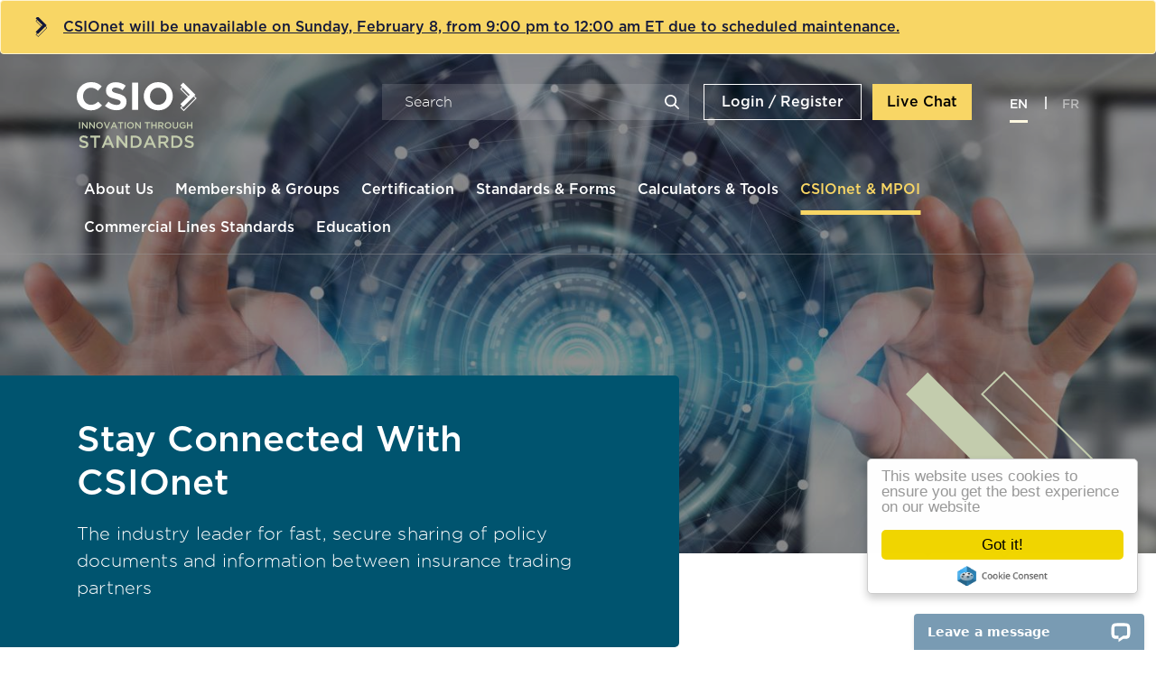

--- FILE ---
content_type: text/html; charset=UTF-8
request_url: https://csio.com/solutions-tools/csionet
body_size: 22382
content:
<!DOCTYPE html>
<html lang="en" dir="ltr" prefix="content: http://purl.org/rss/1.0/modules/content/  dc: http://purl.org/dc/terms/  foaf: http://xmlns.com/foaf/0.1/  og: http://ogp.me/ns#  rdfs: http://www.w3.org/2000/01/rdf-schema#  schema: http://schema.org/  sioc: http://rdfs.org/sioc/ns#  sioct: http://rdfs.org/sioc/types#  skos: http://www.w3.org/2004/02/skos/core#  xsd: http://www.w3.org/2001/XMLSchema# ">
  <head>
    <meta charset="utf-8" />
<noscript><style>form.antibot * :not(.antibot-message) { display: none !important; }</style>
</noscript><meta name="description" content="Secure. Fast. Reliable. Used by over 38,000 brokers, CSIOnet is the P&amp;C insurance industry’s go-to hub for sharing policy documents and information." />
<link rel="canonical" href="https://csio.com/solutions-tools/csionet" />
<link rel="icon" href="/themes/custom/csio/favicons/favicon.ico" />
<link rel="icon" sizes="16x16" href="/themes/custom/csio/favicons/favicon-16x16.png" />
<link rel="icon" sizes="32x32" href="/themes/custom/csio/favicons/favicon-32x32.png" />
<link rel="apple-touch-icon" href="/themes/custom/csio/favicons/apple-touch-icon-60x60.png" />
<link rel="apple-touch-icon" sizes="152x152" href="/themes/custom/csio/favicons/mstile-150x150.png" />
<meta name="Generator" content="Drupal 10 (https://www.drupal.org)" />
<meta name="MobileOptimized" content="width" />
<meta name="HandheldFriendly" content="true" />
<meta name="viewport" content="width=device-width, initial-scale=1.0" />
<script type="application/ld+json">{
    "@context": "https://schema.org",
    "@type": "BreadcrumbList",
    "itemListElement": [
        {
            "@type": "ListItem",
            "position": 1,
            "name": "Home",
            "item": "https://csio.com/"
        },
        {
            "@type": "ListItem",
            "position": 2,
            "name": "Solutions \u0026 Tools",
            "item": "https://csio.com/solutions-tools"
        },
        {
            "@type": "ListItem",
            "position": 3,
            "name": "CSIOnet"
        }
    ]
}</script>
<link rel="alternate" hreflang="en" href="https://csio.com/solutions-tools/csionet" />
<link rel="alternate" hreflang="fr" href="https://csio.com/fr/solutions-tools/csionet" />

    <title>CSIOnet | Centre for Study of Insurance Operations</title>
    <link rel="stylesheet" media="all" href="/sites/default/files/css/css_9O0DHy77JawOmJFWb1lEZAywjlIrDdw6xMAgTPL5gOo.css?delta=0&amp;language=en&amp;theme=csio&amp;include=[base64]" />
<link rel="stylesheet" media="all" href="https://unpkg.com/aos@2.3.1/dist/aos.css" />
<link rel="stylesheet" media="all" href="/sites/default/files/css/css_S-7riUg8Coov9Hqe2mcslb3lwaDxrxiazbjt5eUia3M.css?delta=2&amp;language=en&amp;theme=csio&amp;include=[base64]" />
<link rel="stylesheet" media="all" href="//fonts.googleapis.com/icon?family=Material+Icons+Outlined" />
<link rel="stylesheet" media="all" href="/sites/default/files/css/css_sK8TRK8Mjs7_FreR6OeT8ZW5ILgCpAOYoBtYIu0FGZU.css?delta=4&amp;language=en&amp;theme=csio&amp;include=[base64]" />
<link rel="stylesheet" media="all" href="//fonts.googleapis.com/icon?family=Material+Icons|Material+Icons+Outlined&amp;display=swap" />
<link rel="stylesheet" media="all" href="/sites/default/files/css/css_wrFIVXL4N18mC0pxsQkmPIF09MikV1g5lZ_FpijsjXg.css?delta=6&amp;language=en&amp;theme=csio&amp;include=[base64]" />

    <script type="application/json" data-drupal-selector="drupal-settings-json">{"path":{"baseUrl":"\/","pathPrefix":"","currentPath":"node\/3056","currentPathIsAdmin":false,"isFront":false,"currentLanguage":"en"},"pluralDelimiter":"\u0003","suppressDeprecationErrors":true,"ajaxPageState":{"libraries":"[base64]","theme":"csio","theme_token":null},"ajaxTrustedUrl":[],"gtag":{"tagId":"","consentMode":false,"otherIds":[],"events":[],"additionalConfigInfo":[]},"gtm":{"tagId":null,"settings":{"data_layer":"dataLayer","include_classes":false,"allowlist_classes":"google\nnonGooglePixels\nnonGoogleScripts\nnonGoogleIframes","blocklist_classes":"customScripts\ncustomPixels","include_environment":false,"environment_id":"","environment_token":""},"tagIds":["GTM-MHWKV4R"]},"cookieconsent":{"link":"","path":"\/","expiry":365,"target":"_self","domain":".csio.com","markup":"\u003Cdiv class=\u0022cc_banner cc_container cc_container--open\u0022\u003E\n    \u003Ca href=\u0022#null\u0022 data-cc-event=\u0022click:dismiss\u0022 target=\u0022_blank\u0022 class=\u0022cc_btn cc_btn_accept_all\u0022\u003EGot it!\u003C\/a\u003E\n    \u003Cp class=\u0022cc_message\u0022\u003EThis website uses cookies to ensure you get the best experience on our website \u003Ca data-cc-if=\u0022options.link\u0022 target=\u0022_self\u0022 class=\u0022cc_more_info\u0022 href=\u0022\u0022\u003EMore info\u003C\/a\u003E\u003C\/p\u003E\n    \u003Ca class=\u0022cc_logo\u0022 target=\u0022_blank\u0022 href=\u0022http:\/\/silktide.com\/cookieconsent\u0022\u003ECookie Consent plugin for the EU cookie law\u003C\/a\u003E\n\u003C\/div\u003E\n","container":null,"theme":false},"ckeditorAccordion":{"accordionStyle":{"collapseAll":1,"keepRowsOpen":0,"animateAccordionOpenAndClose":1,"openTabsWithHash":1}},"theme_breakpoints":{"lg":"992","md":"768"},"blazy":{"loadInvisible":false,"offset":null,"saveViewportOffsetDelay":null,"validateDelay":null,"container":"","loader":true,"unblazy":false,"visibleClass":false},"blazyIo":{"disconnect":false,"rootMargin":"0px","threshold":[0,0.25,0.5,0.75,1]},"user":{"uid":0,"permissionsHash":"c12dd18a992f3ca9cf2e68da9e34f365b472a3a69ec278d478da83dde8d30211"}}</script>
<script src="/sites/default/files/js/js_FGIwo-zemLd-B0815qZWAvFBMetg-ySv-qAt7LCTdTQ.js?scope=header&amp;delta=0&amp;language=en&amp;theme=csio&amp;include=[base64]"></script>
<script src="/modules/contrib/google_tag/js/gtag.js?t7gt9x"></script>
<script src="/modules/contrib/google_tag/js/gtm.js?t7gt9x"></script>

    <link rel="preload" as="font" href="/themes/custom/csio/fonts/Gotham/Gotham_Book.woff2" type="font/woff2" crossorigin="anonymous">
    <link rel="preload" as="font" href="/themes/custom/csio/fonts/Gotham/Gotham_Light.woff2" type="font/woff2" crossorigin="anonymous">
    <link rel="preload" as="font" href="/themes/custom/csio/fonts/Gotham/Gotham_Light.woff2" type="font/woff2" crossorigin="anonymous">
    <link rel="preload" as="font" href="/themes/custom/csio/fonts/Gotham/Gotham_Medium.woff2" type="font/woff2" crossorigin="anonymous">
    <link rel="preload" as="font" href="/themes/custom/csio/fonts/Gotham/Gotham_Bold.woff2" type="font/woff2" crossorigin="anonymous">
    <link rel="preload" as="font" href="/themes/custom/csio/fonts/icomoon/fonts/icomoon.woff" type="font/woff" crossorigin="anonymous">
  </head>
  <body class="i18n-en layout-builder-page anonymous-user path-node page-node-type-landing-page">
        <a href="#main-content" class="visually-hidden focusable skip-link">
      Skip to main content
    </a>
    <div class="page-top">
      <noscript><iframe src="https://www.googletagmanager.com/ns.html?id=GTM-MHWKV4R"
                  height="0" width="0" style="display:none;visibility:hidden"></iframe></noscript>
<a href="/csionet/network-status" class="bs-site-alert-link"><div class="alert bs-site-alert alert-warning" role="alert"><div class="container"><div class="message"><a href="https://csio.com/support"><p>CSIOnet will be unavailable on Sunday, February 8, from 9:00 pm to 12:00 am ET due to scheduled maintenance.</p></a></div></div></div></a>
    </div>
      <div class="dialog-off-canvas-main-canvas" data-off-canvas-main-canvas>
    

<div id="layout-container">

        



<div class="main-header-shadow"></div>
<header class="main-header fixed-top main-header--default">
      
  <nav  class="navbar navbar-expand-lg d-block container">
    <div class="row align-items-lg-start flex-column flex-lg-row flex-nowrap justify-content-start justify-content-lg-end">
      <div class="col-12 col-lg-auto ms-auto mobile-header-items">
        <div class="row justify-content-between align-items-center">
          <div class="col-auto pe-0 pe-lg-3">
            <a class="navbar-brand d-flex" title="CSIO Innovation Through Standards" href="https://csio.com/">
              <div class="logo-default">
                                  <?xml version="1.0" encoding="UTF-8"?>
<svg width="133px" height="73px" viewBox="0 0 133 73" version="1.1" xmlns="http://www.w3.org/2000/svg" xmlns:xlink="http://www.w3.org/1999/xlink">
    <!-- Generator: Sketch 53 (72520) - https://sketchapp.com -->
    <title>CSIO Innovation Through Standards</title>
    <g id="Page-1" stroke="none" stroke-width="1" fill="none" fill-rule="evenodd">
        <g id="main_logo_white">
            <g id="Asset-1">
                <path id="ml-letterC" fill="#FFFFFF" d="M0.00268677733,15.7152643 L0.00268677733,15.6297637 C-0.0757538478,11.4449311 1.56626737,7.41012849 4.54755117,4.46204517 C7.52883497,1.51396185 11.5900726,-0.0909811787 15.7884379,0.0198075363 C20.252753,-0.204827882 24.5993245,1.48964369 27.7257994,4.67347992 L23.4852172,9.5592252 C21.4609521,7.44557756 18.6822568,6.21236105 15.7516698,6.12698914 C10.6409103,6.12698914 6.96410497,10.3531588 6.96410497,15.5320488 L6.96410497,15.6175493 C6.96410497,20.784225 10.5551182,25.0958952 15.7516698,25.0958952 C19.2078669,25.0958952 21.328158,23.7156722 23.7058255,21.5659442 L27.9464077,25.828757 C24.859469,29.4316667 20.2805189,31.4182944 15.5310615,31.2152912 C11.3882008,31.2821715 7.39563248,29.6698176 4.46811476,26.7476442 C1.54059703,23.8254708 -0.0709560707,19.8439339 0.00268677733,15.7152643 Z" fill-rule="nonzero"></path>
                <path id="ml-letterS" fill="#FFFFFF" d="M31.1942524,26.3173315 L35.1284342,21.6148017 C37.5970972,23.8900198 40.8120183,25.1924566 44.1733754,25.2791106 C46.8942114,25.2791106 48.5365178,24.2042467 48.5365178,22.433164 L48.5365178,22.3476635 C48.5365178,20.6742957 47.5070123,19.8070759 42.4085089,18.5123534 C36.2804999,16.9611293 32.3708302,15.2755472 32.3708302,9.29050921 L32.3708302,9.20500866 C32.4075982,3.6841165 36.7707406,0.105308079 42.9967977,0.105308079 C47.0811774,0.0369805112 51.0610463,1.39365976 54.2478222,3.94061812 L50.7916251,8.94850704 C48.5244316,7.18102832 45.7719331,6.14170064 42.8987496,5.96820242 C40.3494978,5.96820242 39.0135919,7.18963874 39.0135919,8.5942905 L39.0135919,8.67979105 C39.0135919,10.6707322 40.3127298,11.3180935 45.5460494,12.6494591 C51.6740584,14.2495407 55.1425115,16.448126 55.1425115,21.7003022 L55.1425115,21.7858028 C55.1425115,27.7830551 50.5587608,31.1421491 44.0263032,31.1421491 C39.2993207,31.1602629 34.7311954,29.442711 31.1942524,26.3173315 Z" fill-rule="nonzero"></path>
                <polygon id="ml-letterI" fill="#FFFFFF" fill-rule="nonzero" points="61.2827765 0.532810791 67.9500502 0.532810791 67.9500502 30.7145023 61.2827765 30.7145023"></polygon>
                <path id="ml-letterO" fill="#FFFFFF" d="M74.1515936,15.7152643 L74.1515936,15.6297637 C74.1496214,11.405874 75.865297,7.36148696 78.9069212,4.41996517 C81.9485453,1.47844337 86.0564499,-0.10909098 90.2927709,0.0198075363 C99.6318566,0.0198075363 106.3359,6.95756584 106.3359,15.5442632 L106.3359,15.6297637 C106.337978,19.8526013 104.62192,23.8958255 101.579899,26.8354288 C98.5378782,29.7750321 94.4298828,31.3597797 90.1947228,31.2275055 C80.8924052,31.2275055 74.1515936,24.2897472 74.1515936,15.7152643 Z M99.3744802,15.7152643 L99.3744802,15.6297637 C99.4641966,13.1445484 98.5375966,10.7295295 96.8069718,8.93800743 C95.0763469,7.14648535 92.6900218,6.13200396 90.1947228,6.12693098 C87.7210525,6.11814653 85.3513886,7.11801356 83.6361151,8.89435866 C81.9208415,10.6707038 81.00923,13.0689406 81.1130135,15.5320488 L81.1130135,15.6175493 C81.0300885,18.098608 81.9597096,20.5072278 83.6895868,22.2933725 C85.4194641,24.0795172 87.801876,25.0906602 90.2927709,25.0959498 C92.7620087,25.1044513 95.1277058,24.1079112 96.8422157,22.3369687 C98.5567256,20.5660263 99.4713941,18.1742285 99.3744802,15.7152643 Z" fill-rule="nonzero"></path>
                <polygon id="ml-firstArrow" stroke="#FFFFFF" stroke-width="1.02816" points="118.493868 4.45362138 115.307304 7.62935581 125.626871 17.9138496 115.307304 28.1983434 118.493868 31.3740779 132 17.9138496"></polygon>
                <polygon id="ml-secondArrow" fill="#FFFFFF" fill-rule="nonzero" points="117.942347 0.532810791 114.755783 3.70854522 125.087606 13.993039 114.755783 24.2775329 117.942347 27.4532673 131.448479 13.993039"></polygon>
            </g>
            <path id="ml-combinedCta" fill="#C3CCAD" d="M7.52394545,59.0827994 C9.50251661,59.0827994 11.0736631,59.6821337 12.450856,60.7835474 L11.17003,62.5815505 C9.94897595,61.6734313 8.72670203,61.1895873 7.48491075,61.1895873 C6.08942036,61.1895873 5.27457108,61.9044121 5.27457108,62.794296 L5.27457108,62.833198 C5.27457108,63.8762587 5.89546672,64.3406516 8.49371368,64.959437 C11.3652035,65.6548108 12.8582807,66.6796361 12.8582807,68.9213655 L12.8582807,68.9602675 C12.8582807,71.4925464 10.8601921,73 8.00943948,73 C5.93328158,73 3.97422776,72.2839595 2.34574903,70.834859 L3.78149395,69.1353266 C5.08061743,70.2549756 6.37974092,70.893212 8.06677169,70.893212 C9.54155131,70.893212 10.4722848,70.2160736 10.4722848,69.1912483 L10.4722848,69.153562 C10.4722848,68.1870897 9.9294586,67.6655594 7.40806119,67.085676 C4.51827384,66.3903023 2.88857527,65.5393204 2.88857527,63.0459435 L2.88857527,63.0070415 C2.88857527,60.687508 4.82811174,59.0827994 7.52394545,59.0827994 Z M124.317098,59.0827994 C126.295669,59.0827994 127.866816,59.6821337 129.244009,60.7835474 L127.963183,62.5815505 C126.742129,61.6734313 125.519855,61.1895873 124.278064,61.1895873 C122.882573,61.1895873 122.067724,61.9044121 122.067724,62.794296 L122.067724,62.833198 C122.067724,63.8762587 122.68862,64.3406516 125.286867,64.959437 C128.158356,65.6548108 129.651433,66.6796361 129.651433,68.9213655 L129.651433,68.9602675 C129.651433,71.4925464 127.653345,73 124.802592,73 C122.726434,73 120.767381,72.2839595 119.138902,70.834859 L120.574647,69.1353266 C121.87377,70.2549756 123.172894,70.893212 124.859925,70.893212 C126.334704,70.893212 127.265438,70.2160736 127.265438,69.1912483 L127.265438,69.153562 C127.265438,68.1870897 126.722611,67.6655594 124.201214,67.085676 C121.311427,66.3903023 119.681728,65.5393204 119.681728,63.0459435 L119.681728,63.0070415 C119.681728,60.687508 121.621265,59.0827994 124.317098,59.0827994 Z M46.3193102,59.276337 L53.5931818,68.6310591 L53.5931818,59.276337 L55.9401429,59.276337 L55.9401429,72.8069487 L53.9420544,72.8069487 L46.4559316,63.1811281 L46.4559316,72.8069487 L44.1089705,72.8069487 L44.1089705,59.276337 L46.3193102,59.276337 Z M25.8924536,59.2769448 L25.8924536,61.4797722 L21.5876586,61.4797722 L21.5876586,72.8063408 L19.1821454,72.8063408 L19.1821454,61.4797722 L14.8761305,61.4797722 L14.8761305,59.2769448 L25.8924536,59.2769448 Z M35.6307565,59.1802976 L41.6042848,72.8069487 L39.0828874,72.8069487 L37.7056945,69.5391783 L31.2869267,69.5391783 L29.8902165,72.8069487 L27.4468884,72.8069487 L33.4204168,59.1802976 L35.6307565,59.1802976 Z M64.6889162,59.2758507 C68.9558964,59.2758507 71.9042358,62.1959342 71.9042358,66.0034702 L71.9042358,66.0423722 C71.9042358,69.8499083 68.9558964,72.8064624 64.6889162,72.8064624 L59.6278239,72.8064624 L59.6278239,59.2758507 L64.6889162,59.2758507 Z M81.9915332,59.1802976 L87.9650616,72.8069487 L85.4436642,72.8069487 L84.0664713,69.5391783 L77.6477035,69.5391783 L76.2509932,72.8069487 L73.8076652,72.8069487 L79.7811936,59.1802976 L81.9915332,59.1802976 Z M96.5397645,59.2758507 C98.2463126,59.2758507 99.5844708,59.7791457 100.457872,60.6301275 C101.175135,61.3631876 101.582559,62.3685619 101.582559,63.5477797 L101.582559,63.5866817 C101.582559,65.8089601 100.244401,67.1437859 98.3438994,67.6835516 L102.009501,72.8064624 L99.1965635,72.8064624 L95.8603168,68.0895915 L92.8741626,68.0895915 L92.8741626,72.8064624 L90.4893866,72.8064624 L90.4893866,59.2758507 L96.5397645,59.2758507 Z M109.769233,59.2758507 C114.036213,59.2758507 116.984553,62.1959342 116.984553,66.0034702 L116.984553,66.0423722 C116.984553,69.8499083 114.036213,72.8064624 109.769233,72.8064624 L104.708141,72.8064624 L104.708141,59.2758507 L109.769233,59.2758507 Z M109.769233,61.4422074 L107.092917,61.4422074 L107.092917,70.6425371 L109.769233,70.6425371 C112.619986,70.6425371 114.482673,68.7290436 114.482673,66.0800586 L114.482673,66.0423722 C114.482673,63.3933872 112.619986,61.4422074 109.769233,61.4422074 Z M64.6889162,61.4422074 L62.0125999,61.4422074 L62.0125999,70.6425371 L64.6889162,70.6425371 C67.5396689,70.6425371 69.4023558,68.7290436 69.4023558,66.0800586 L69.4023558,66.0423722 C69.4023558,63.3933872 67.5396689,61.4422074 64.6889162,61.4422074 Z M80.8473287,62.0213613 L78.5198849,67.433606 L83.1942898,67.433606 L80.8473287,62.0213613 Z M34.4865519,62.0213613 L32.1591082,67.433606 L36.833513,67.433606 L34.4865519,62.0213613 Z M96.3458109,61.4422074 L92.8741626,61.4422074 L92.8741626,65.9840192 L96.3653282,65.9840192 C98.0718763,65.9840192 99.1587487,65.095351 99.1587487,63.7228388 L99.1587487,63.6827211 C99.1587487,62.2336205 98.110911,61.4422074 96.3458109,61.4422074 Z M117.381731,44.2013147 C118.625962,44.2013147 119.390798,44.5477859 120.125138,45.167787 L119.329806,46.1123769 C118.779661,45.6455525 118.238054,45.3501402 117.330498,45.3501402 C116.014296,45.3501402 115.015252,46.5001815 115.015252,47.8617524 L115.015252,47.8812035 C115.015252,49.3448923 115.983801,50.4232079 117.442722,50.4232079 C118.116071,50.4232079 118.728428,50.2092467 119.166348,49.8846579 L119.166348,48.5522634 L117.340256,48.5522634 L117.340256,47.465438 L120.380083,47.465438 L120.380083,50.4536001 C119.676239,51.0541501 118.666216,51.5623079 117.402468,51.5623079 C115.167731,51.5623079 113.699051,49.9758345 113.699051,47.9018702 L113.699051,47.8812035 C113.699051,45.8899059 115.228723,44.2013147 117.381731,44.2013147 Z M59.4749787,44.2013147 C61.6682406,44.2013147 63.1991326,45.858298 63.1991326,47.8617524 L63.1991326,47.8812035 C63.1991326,49.8846579 61.6487233,51.5623079 59.4554613,51.5623079 C57.2621993,51.5623079 55.7325272,49.9041089 55.7325272,47.9018702 L55.7325272,47.8812035 C55.7325272,45.8789647 57.2829365,44.2013147 59.4749787,44.2013147 Z M101.036318,44.2013147 C103.22958,44.2013147 104.760472,45.858298 104.760472,47.8617524 L104.760472,47.8812035 C104.760472,49.8846579 103.210062,51.5623079 101.0168,51.5623079 C98.8235382,51.5623079 97.293866,49.9041089 97.293866,47.9018702 L97.293866,47.8812035 C97.293866,45.8789647 98.8442754,44.2013147 101.036318,44.2013147 Z M25.2231306,44.2013147 C27.4163926,44.2013147 28.9472846,45.858298 28.9472846,47.8617524 L28.9472846,47.8812035 C28.9472846,49.8846579 27.3968752,51.5623079 25.2036132,51.5623079 C23.0103512,51.5623079 21.4806791,49.9041089 21.4806791,47.9018702 L21.4806791,47.8812035 C21.4806791,45.8789647 23.0310884,44.2013147 25.2231306,44.2013147 Z M107.429225,44.3237345 L107.429225,48.3695455 C107.429225,49.6909988 108.113552,50.4033921 109.23458,50.4033921 C110.347068,50.4033921 111.030176,49.7311165 111.030176,48.4206044 L111.030176,44.3237345 L112.285385,44.3237345 L112.285385,48.35982 C112.285385,50.4836276 111.081409,51.551002 109.215062,51.551002 C107.358475,51.551002 106.175235,50.4836276 106.175235,48.4206044 L106.175235,44.3237345 L107.429225,44.3237345 Z M31.2492338,44.323613 L33.4010214,49.792995 L35.5430504,44.323613 L36.9007259,44.323613 L33.9316493,51.4913117 L32.830139,51.4913117 L29.8622822,44.323613 L31.2492338,44.323613 Z M65.8895991,44.323613 L69.7137795,49.2447196 L69.7137795,44.323613 L70.9482517,44.323613 L70.9482517,51.4402528 L69.8979744,51.4402528 L65.9603495,46.3769107 L65.9603495,51.4402528 L64.7258772,51.4402528 L64.7258772,44.323613 L65.8895991,44.323613 Z M83.7246737,44.323613 L83.7246737,47.2825985 L87.130451,47.2825985 L87.130451,44.323613 L88.3856604,44.323613 L88.3856604,51.4402528 L87.130451,51.4402528 L87.130451,48.4411495 L83.7246737,48.4411495 L83.7246737,51.4402528 L82.4694643,51.4402528 L82.4694643,44.323613 L83.7246737,44.323613 Z M93.4107677,44.3240992 C94.3085657,44.3240992 95.01241,44.5879036 95.4710677,45.0364926 C95.8492163,45.4218659 96.0639072,45.9506903 96.0639072,46.5706914 L96.0639072,46.5913581 C96.0639072,47.7596346 95.358843,48.4610868 94.3597987,48.7455579 L96.2871368,51.4395234 L94.8086977,51.4395234 L93.0545761,48.9595191 L91.4834295,48.9595191 L91.4834295,51.4395234 L90.2282201,51.4395234 L90.2282201,44.3240992 L93.4107677,44.3240992 Z M6.82778604,44.3234914 L10.6531863,49.244598 L10.6531863,44.3234914 L11.8876585,44.3234914 L11.8876585,51.4401312 L10.8373812,51.4401312 L6.89975626,46.3767891 L6.89975626,51.4401312 L5.66528399,51.4401312 L5.66528399,44.3234914 L6.82778604,44.3234914 Z M41.8230011,44.2729188 L44.9652941,51.4394018 L43.6393343,51.4394018 L42.9147528,49.7216341 L39.5382515,49.7216341 L38.8051311,51.4394018 L37.5194258,51.4394018 L40.6604991,44.2729188 L41.8230011,44.2729188 Z M123.275116,44.323613 L123.275116,47.2825985 L126.680893,47.2825985 L126.680893,44.323613 L127.936103,44.323613 L127.936103,51.4402528 L126.680893,51.4402528 L126.680893,48.4411495 L123.275116,48.4411495 L123.275116,51.4402528 L122.019906,51.4402528 L122.019906,44.323613 L123.275116,44.323613 Z M54.1386917,44.3234914 L54.1386917,51.4401312 L52.8834823,51.4401312 L52.8834823,44.3234914 L54.1386917,44.3234914 Z M3.75709727,44.3234914 L3.75709727,51.4401312 L2.50188782,51.4401312 L2.50188782,44.3234914 L3.75709727,44.3234914 Z M14.8936961,44.3234914 L18.7190963,49.244598 L18.7190963,44.3234914 L19.9535686,44.3234914 L19.9535686,51.4401312 L18.9020715,51.4401312 L14.9656663,46.3767891 L14.9656663,51.4401312 L13.731194,51.4401312 L13.731194,44.3234914 L14.8936961,44.3234914 Z M51.4803069,44.3238561 L51.4803069,45.4824071 L49.2162945,45.4824071 L49.2162945,51.4392802 L47.9513264,51.4392802 L47.9513264,45.4824071 L45.687314,45.4824071 L45.687314,44.3238561 L51.4803069,44.3238561 Z M81.1375273,44.3238561 L81.1375273,45.4824071 L78.8735149,45.4824071 L78.8735149,51.4392802 L77.6085468,51.4392802 L77.6085468,45.4824071 L75.3445344,45.4824071 L75.3445344,44.3238561 L81.1375273,44.3238561 Z M25.2036132,45.3501402 C23.7861658,45.3501402 22.7956604,46.4782991 22.7956604,47.8617524 L22.7956604,47.8812035 C22.7956604,49.2646568 23.8056832,50.4122667 25.2231306,50.4122667 C26.6417978,50.4122667 27.6310834,49.2853235 27.6310834,47.9018702 L27.6310834,47.8812035 C27.6310834,46.5001815 26.6210606,45.3501402 25.2036132,45.3501402 Z M59.4554613,45.3501402 C58.0380139,45.3501402 57.0475085,46.4782991 57.0475085,47.8617524 L57.0475085,47.8812035 C57.0475085,49.2646568 58.0575312,50.4122667 59.4749787,50.4122667 C60.8936459,50.4122667 61.8829315,49.2853235 61.8829315,47.9018702 L61.8829315,47.8812035 C61.8829315,46.5001815 60.8729087,45.3501402 59.4554613,45.3501402 Z M101.0168,45.3501402 C99.5993528,45.3501402 98.6088474,46.4782991 98.6088474,47.8617524 L98.6088474,47.8812035 C98.6088474,49.2646568 99.6188701,50.4122667 101.036318,50.4122667 C102.454985,50.4122667 103.44427,49.2853235 103.44427,47.9018702 L103.44427,47.8812035 C103.44427,46.5001815 102.434248,45.3501402 101.0168,45.3501402 Z M41.2216228,45.7669998 L39.9981291,48.614142 L42.4560951,48.614142 L41.2216228,45.7669998 Z M93.3095214,45.4619836 L91.4834295,45.4619836 L91.4834295,47.8508112 L93.3192801,47.8508112 C94.2170781,47.8508112 94.7879605,47.3839869 94.7879605,46.661868 L94.7879605,46.642417 C94.7879605,45.8789647 94.2365955,45.4619836 93.3095214,45.4619836 Z" fill-rule="nonzero"></path>
        </g>
    </g>
</svg>

                              </div>
              <div class="logo-simple">
                <?xml version="1.0" encoding="UTF-8"?>
<svg width="104px" height="26px" viewBox="0 0 104 26" version="1.1" xmlns="http://www.w3.org/2000/svg" xmlns:xlink="http://www.w3.org/1999/xlink">
    <title>CSIO</title>
    <g id="UI-KIT" stroke="none" stroke-width="1" fill="none" fill-rule="evenodd">
        <g id="Moodboard-/-UI-kit" transform="translate(-313.000000, -4505.000000)">
            <g id="secondary_logo" transform="translate(313.000000, 4505.000000)">
                <g id="Asset-simple-blue" transform="translate(-0.000000, -0.000000)">
                    <path id="letterC" d="M0.00209650049,12.2708228 L0.00209650049,12.2040621 C-0.059110957,8.93645306 1.22216317,5.78599074 3.54846796,3.48406267 C5.87477274,1.1821346 9.0437688,-0.0710400984 12.3197659,0.0154661585 C15.8032846,-0.1599341 19.1949274,1.16314644 21.6345253,3.64915555 L18.3255861,7.46405255 C16.746046,5.81367015 14.5778216,4.85074767 12.2910757,4.78408741 C8.30313459,4.78408741 5.43411221,8.08397331 5.43411221,12.1277641 L5.43411221,12.1945248 C5.43411221,16.2287784 8.23619074,19.595425 12.2910757,19.595425 C14.9879567,19.595425 16.6424263,18.5177166 18.4977275,16.8391619 L21.8066666,20.1676596 C19.397919,22.9808904 15.8249504,24.5320929 12.1189344,24.3735835 C8.88624757,24.4258052 5.77083444,23.1668439 3.48648349,20.8851469 C1.20213253,18.6034498 -0.055367237,15.4945786 0.00209650049,12.2708228 Z" fill="#14193A" fill-rule="nonzero"></path>
                    <path id="letterS" d="M24.3409697,20.5491493 L27.4108237,16.8773109 C29.3371288,18.6538511 31.8457415,19.6708223 34.4686187,19.7384837 C36.5916953,19.7384837 37.8731919,18.8992063 37.8731919,17.5163061 L37.8731919,17.4495455 C37.8731919,16.1429432 37.0698657,15.465799 33.091488,14.4548513 C28.309784,13.2436215 25.2590569,11.927482 25.2590569,7.25423322 L25.2590569,7.18747252 C25.2877471,2.87663891 28.6923203,0.082226856 33.5505315,0.082226856 C36.7375854,0.0288751937 39.8430892,1.08820009 42.32974,3.076921 L39.632859,6.98719043 C37.863761,5.6071043 35.7159781,4.79557448 33.4740243,4.66010326 C31.4848354,4.66010326 30.442424,5.61382751 30.442424,6.71061039 L30.442424,6.77737109 C30.442424,8.33194162 31.4561452,8.83741547 35.5397204,9.8769749 C40.3214244,11.1263537 43.0278688,12.8430573 43.0278688,16.9440716 L43.0278688,17.0108323 C43.0278688,21.6936184 39.4511542,24.3164726 34.3538578,24.3164726 C30.665379,24.3306162 27.100857,22.989514 24.3409697,20.5491493 Z" fill="#14193A" fill-rule="nonzero"></path>
                    <polygon id="letterI" fill="#14193A" fill-rule="nonzero" points="47.8191362 0.416030344 53.0216301 0.416030344 53.0216301 23.9825566 47.8191362 23.9825566"></polygon>
                    <path id="letterO" d="M57.8607132,12.2708228 L57.8607132,12.2040621 C57.8591743,8.90595637 59.1979211,5.74801036 61.5713097,3.45120568 C63.9446982,1.15440099 67.1501086,-0.0851806282 70.4557228,0.0154661585 C77.7430396,0.0154661585 82.9742252,5.4326199 82.9742252,12.1373014 L82.9742252,12.2040621 C82.9758462,15.5013462 81.6368008,18.6583843 79.2631029,20.953691 C76.8894049,23.2489977 73.6839237,24.4864034 70.3792155,24.3831207 C63.1205889,24.3831207 57.8607132,18.965967 57.8607132,12.2708228 Z M77.5422081,12.2708228 L77.5422081,12.2040621 C77.612214,10.2635515 76.8891853,8.3778518 75.5387734,6.9789921 C74.1883616,5.5801324 72.3263049,4.78800309 70.3792155,4.784042 C68.4490031,4.77718291 66.5999471,5.557901 65.261514,6.94491019 C63.9230809,8.33191937 63.2117476,10.2045153 63.2927302,12.1277641 L63.2927302,12.1945248 C63.2280236,14.1317898 63.9534097,16.012493 65.3032382,17.4071539 C66.6530667,18.8018148 68.5120699,19.5913374 70.4557228,19.5954677 C72.3824765,19.6021058 74.2284371,18.8239854 75.5662744,17.4411948 C76.9041116,16.0584041 77.6178303,14.190836 77.5422081,12.2708228 Z" fill="#14193A" fill-rule="nonzero"></path>
                    <polygon id="firstArrow" stroke="#14193A" stroke-width="0.8042496" points="92.4611245 3.47748519 89.9746384 5.95716824 98.0270279 13.9875264 89.9746384 22.0178846 92.4611245 24.4975677 103 13.9875264"></polygon>
                    <polygon id="secondArrow" fill="#065874" fill-rule="nonzero" points="92.0307711 0.416030344 89.544285 2.89571339 97.6062379 10.9260716 89.544285 18.9564298 92.0307711 21.4361128 102.569647 10.9260716"></polygon>
                </g>
            </g>
        </g>
    </g>
</svg>

              </div>
            </a>
          </div>

          <div class="col-auto ms-auto d-lg-none pe-0-lg">
            <div class="row align-items-center">
              <div class="col-auto me-3 pe-0">
                <div class="language-switcher-language-url block block-language block-language-blocklanguage-interface" id="block-language-switcher-mobile" role="navigation">
  
    
      <ul block="block-language-switcher-mobile"><li hreflang="en" data-drupal-link-system-path="node/3056" class="en is-active" aria-current="page"><a href="/solutions-tools/csionet" class="language-link is-active" title="en" hreflang="en" data-drupal-link-system-path="node/3056">en</a></li><li hreflang="fr" data-drupal-link-system-path="node/3056" class="fr"><a href="/fr/solutions-tools/csionet" class="language-link" title="fr" hreflang="fr" data-drupal-link-system-path="node/3056">fr</a></li></ul>
  </div>

              </div>
              <div class="col-auto">
                <button class="navbar-toggler" type="button" data-bs-toggle="collapse" data-bs-target="#navbarCollapse"
                        aria-controls="navbarCollapse" aria-expanded="false" aria-label="Toggle mobile navigation">
                </button>
              </div>
            </div>
          </div>
        </div>
      </div>

      <div class="col col-lg ms-auto d-none d-lg-block">
        <div class="container px-0">
          <div class="row flex-column flex-lg-row flex-nowrap flex-lg-wrap justify-content-start justify-content-lg-end mb-4 mb-lg-0">
            <div class="col-12 col-lg-auto order-0">
              <div class="search-block-form contextual-region block block-search container-inline" data-drupal-selector="search-block-form" id="block-csio-search" role="search">
  <form block="block-csio-search" action="/search/" method="get" id="search-block-form" accept-charset="UTF-8" data-drupal-form-fields="edit-keys">
    <div class="js-form-item form-item js-form-type-search form-type-search js-form-item-keys form-item-keys form-no-label">
      <label for="edit-keys" class="visually-hidden">Search</label>
      <input title="Enter the terms you wish to search for." placeholder="Search" class="form-control form-search" data-drupal-selector="edit-keys" type="search" id="edit-keys" name="search" value="" size="15" maxlength="128">
    </div>
    <div data-drupal-selector="edit-actions" class="form-actions js-form-wrapper form-wrapper" id="edit-actions">
      <button data-drupal-selector="edit-submit" type="submit" id="edit-submit" value="Search" class="button js-form-submit form-submit btn btn-secondary" deluminate_imagetype="unknown">Search</button>
    </div>
  </form>
</div>
            </div>
            <div class="col-12 col-lg-auto order-2 order-lg-1 mt-auto mt-lg-0 d-flex flex-column flex-lg-row flex-nowrap">
                              <div class="login-button d-inline-block">
                  <a class="btn btn-outline-white logged-out use-ajax"
                     title="Login / Register"
                     data-dialog-type="modal"
                     data-dialog-options="{&quot;classes&quot;:{&quot;ui-dialog&quot;:[&quot;modal-login&quot;]}}" href="/user/login?destination=%2Fsolutions-tools%2Fcsionet">
                    Login / Register
                  </a>
                </div>
                            
              <div id="block-livechat" class="block block-csio-livechat block-live-chat-block">
  
    
      <a class="btn btn-yellow" href="/#csioChat">Live Chat</a>
  </div>

            </div>
            <div class="col-12 col-lg-auto d-none d-lg-flex order-lg-2">
              <div class="language-switcher-language-url block block-language block-language-blocklanguage-interface" id="block-languageswitcher" role="navigation">
  
    
      <ul block="block-languageswitcher"><li hreflang="en" data-drupal-link-system-path="node/3056" class="en is-active" aria-current="page"><a href="/solutions-tools/csionet" class="language-link is-active" title="en" hreflang="en" data-drupal-link-system-path="node/3056">en</a></li><li hreflang="fr" data-drupal-link-system-path="node/3056" class="fr"><a href="/fr/solutions-tools/csionet" class="language-link" title="fr" hreflang="fr" data-drupal-link-system-path="node/3056">fr</a></li></ul>
  </div>

            </div>
          </div>
        </div>
      </div>
    </div>
    <div class="collapse navbar-collapse" id="navbarCollapse">
      <div class="container px-0">
        <div class="row">
          <div class="col col-lg ms-auto d-block d-lg-none">
            <div class="col-12 col-lg-auto order-0">
              <div class="search-block-form contextual-region block block-search container-inline" data-drupal-selector="search-block-form" id="block-csio-search" role="search">
  <form block="block-csio-search" action="/search/" method="get" id="search-block-form" accept-charset="UTF-8" data-drupal-form-fields="edit-keys">
    <div class="js-form-item form-item js-form-type-search form-type-search js-form-item-keys form-item-keys form-no-label">
      <label for="edit-keys" class="visually-hidden">Search</label>
      <input title="Enter the terms you wish to search for." placeholder="Search" class="form-control form-search" data-drupal-selector="edit-keys" type="search" id="edit-keys" name="search" value="" size="15" maxlength="128">
    </div>
    <div data-drupal-selector="edit-actions" class="form-actions js-form-wrapper form-wrapper" id="edit-actions">
      <button data-drupal-selector="edit-submit" type="submit" id="edit-submit" value="Search" class="button js-form-submit form-submit btn btn-secondary" deluminate_imagetype="unknown">Search</button>
    </div>
  </form>
</div>
            </div>
          </div>
          <div class="col-12 col-lg-auto order-2 order-lg-1 mt-auto mt-lg-0 d-flex flex-column flex-lg-row flex-nowrap d-lg-none">
                          <div class="login-button d-inline-block">
                <a class="btn btn-outline-white logged-out use-ajax"
                   title="Login / Register"
                   data-dialog-type="modal"
                   data-dialog-options="{&quot;classes&quot;:{&quot;ui-dialog&quot;:[&quot;modal-login&quot;]}}" href="/user/login?destination=%2Fsolutions-tools%2Fcsionet">
                  Login / Register
                </a>
              </div>
                        
            <div id="block-livechat" class="block block-csio-livechat block-live-chat-block">
  
    
      <a class="btn btn-yellow" href="/#csioChat">Live Chat</a>
  </div>

          </div>
          <div class="col-12 col-lg-auto d-none d-lg-flex order-lg-2 d-lg-none">
            <div class="language-switcher-language-url block block-language block-language-blocklanguage-interface" id="block-languageswitcher" role="navigation">
  
    
      <ul block="block-languageswitcher"><li hreflang="en" data-drupal-link-system-path="node/3056" class="en is-active" aria-current="page"><a href="/solutions-tools/csionet" class="language-link is-active" title="en" hreflang="en" data-drupal-link-system-path="node/3056">en</a></li><li hreflang="fr" data-drupal-link-system-path="node/3056" class="fr"><a href="/fr/solutions-tools/csionet" class="language-link" title="fr" hreflang="fr" data-drupal-link-system-path="node/3056">fr</a></li></ul>
  </div>

          </div>
          <div class="col-12 col-lg-12 order-1 order-lg-3 ps-lg-0 justify-content-lg-end d-flex px-0">
            <div class="d-none d-lg-block main-menu-desktop">
              <nav role="navigation" aria-labelledby="block-csio-main-menu-menu" id="block-csio-main-menu" class="block block-menu navigation menu--main">
            
  <h2 class="visually-hidden" id="block-csio-main-menu-menu">Main navigation</h2>
  

        
          <ul block="block-csio-main-menu" class="navbar-nav nav">
                                <li class="nav-item dropdown has-megamenu">
                  
                      <a href="#"  class="nav-link d-flex justify-content-between align-content-center" data-bs-toggle="dropdown" aria-expanded="false" aria-haspopup="true">
          <span class="menu-label">About Us</span>
          <i class="material-icons close text-info d-lg-none">keyboard_arrow_up</i>
          <i class="material-icons open text-info d-lg-none">keyboard_arrow_down</i>
        </a>
      
      

        <div class="dropdown-menu level-2 megamenu">
          <a href="/about" class="dropdown-item d-lg-none" data-drupal-link-system-path="node/221">About Us</a>
      <div class="parent-link d-none bg-yellow d-lg-block">
        <div class="container px-0">
          <div class="row mx-0 d-flex align-items-center justify-content-start">
            <div class="col-12 px-0">
              <a href="/about" class="dropdown-item py-lg-0 px-0" data-drupal-link-system-path="node/221">About Us</a>
            </div>
          </div>
        </div>
      </div>
    
          <div class="container px-0">
        <div class="row d-lg-flex">

                                                                                                                                                                                                                                                                                                                                                                                                                                                                                                                                                                                                                                                                                                                                                                                                  
                      <span class="col-3">
                          <div class="item mb-3">
                  
                                    
                                                            <span class="dropdown-item d-none d-lg-flex">Priorities</span>

                                                            <a href="#"  class="dropdown-item d-flex justify-content-between align-content-center pe-0 d-lg-none" data-toggle="dropdown" aria-expanded="false" aria-haspopup="true">
                      <span class="menu-label">Priorities</span>
                      <i class="material-icons close text-info d-lg-none">keyboard_arrow_up</i>
                      <i class="material-icons open text-info d-lg-none">keyboard_arrow_down</i>
                    </a>
                                    

        <div class="dropdown-menu level-3">
          <span class="dropdown-item d-lg-none">Priorities</span>
      <div class="parent-link d-none bg-yellow ">
        <div class="container px-0">
          <div class="row mx-0 d-flex align-items-center justify-content-start">
            <div class="col-12 px-0">
              <span class="dropdown-item py-lg-0 px-0">Priorities</span>
            </div>
          </div>
        </div>
      </div>
    
                  
                          <a href="/updated-edocs-initiative" class="dropdown-item" data-drupal-link-system-path="node/178716">Updated eDocs Initiative</a>
                      
                          <a href="/eliminate-z-codes" class="dropdown-item" data-drupal-link-system-path="node/179351">Eliminate Z-Codes</a>
                      
                          <a href="/industry-scorecards" class="dropdown-item" data-drupal-link-system-path="node/179251">Industry Scorecards</a>
                    </div>
                              </div>

                          <div class="item mb-3">
                  
                                                      <a href="/about/board-of-directors" class="dropdown-item" data-drupal-link-system-path="node/2301">Board of Directors</a>
                              </div>

                        </span>
                      <span class="col-3">
                          <div class="item mb-3">
                  
                                                      <a href="/news" class="dropdown-item" data-drupal-link-system-path="node/1346">Latest News</a>
                              </div>

                          <div class="item mb-3">
                  
                                                      <a href="/csio-events" class="dropdown-item" data-drupal-link-system-path="node/154596">Events</a>
                              </div>

                        </span>
                      <span class="col-3">
                          <div class="item mb-3">
                  
                                                      <a href="/resource-centre" class="dropdown-item" data-drupal-link-system-path="node/173856">Resource Centre</a>
                              </div>

                          <div class="item mb-3">
                  
                                                      <a href="/about/annual-reports" class="dropdown-item" data-drupal-link-system-path="node/2691">Annual Reports</a>
                              </div>

                        </span>
                      <span class="col-3">
                          <div class="item mb-3">
                  
                                                      <a href="/about/careers" class="dropdown-item" data-drupal-link-system-path="node/2296">Careers</a>
                              </div>

                        </span>
                  </div>
      </div>
      </div>
      </li>
                                <li class="nav-item dropdown has-megamenu">
                  
                      <a href="#"  class="nav-link d-flex justify-content-between align-content-center" data-bs-toggle="dropdown" aria-expanded="false" aria-haspopup="true">
          <span class="menu-label">Membership &amp; Groups</span>
          <i class="material-icons close text-info d-lg-none">keyboard_arrow_up</i>
          <i class="material-icons open text-info d-lg-none">keyboard_arrow_down</i>
        </a>
      
      

        <div class="dropdown-menu level-2 megamenu">
          <a href="/membership" class="dropdown-item d-lg-none" data-drupal-link-system-path="node/2196">Membership &amp; Groups</a>
      <div class="parent-link d-none bg-yellow d-lg-block">
        <div class="container px-0">
          <div class="row mx-0 d-flex align-items-center justify-content-start">
            <div class="col-12 px-0">
              <a href="/membership" class="dropdown-item py-lg-0 px-0" data-drupal-link-system-path="node/2196">Membership &amp; Groups</a>
            </div>
          </div>
        </div>
      </div>
    
          <div class="container px-0">
        <div class="row d-lg-flex">

                                                                                                                                                                                                                                                                                                                                                                                                                                                                                                                                                                                                                                                                                                                                                                                                  
                      <span class="col-3">
                          <div class="item mb-3">
                  
                                    
                                                            <a href="https://csio.com/membership" class="dropdown-item d-none d-lg-flex">Membership</a>

                                                            <a href="#"  class="dropdown-item d-flex justify-content-between align-content-center pe-0 d-lg-none" data-toggle="dropdown" aria-expanded="false" aria-haspopup="true">
                      <span class="menu-label">Membership</span>
                      <i class="material-icons close text-info d-lg-none">keyboard_arrow_up</i>
                      <i class="material-icons open text-info d-lg-none">keyboard_arrow_down</i>
                    </a>
                                    

        <div class="dropdown-menu level-3">
          <a href="https://csio.com/membership" class="dropdown-item d-lg-none">Membership</a>
      <div class="parent-link d-none bg-yellow ">
        <div class="container px-0">
          <div class="row mx-0 d-flex align-items-center justify-content-start">
            <div class="col-12 px-0">
              <a href="https://csio.com/membership" class="dropdown-item py-lg-0 px-0">Membership</a>
            </div>
          </div>
        </div>
      </div>
    
                  
                          <a href="/membership/insurer-vendor-benefits" class="dropdown-item" data-drupal-link-system-path="node/2256">Insurer &amp; Vendor Member Benefits</a>
                      
                          <a href="/membership/broker-benefits" class="dropdown-item" data-drupal-link-system-path="node/2251">Broker Member Benefits</a>
                      
                          <a href="/membership/member-directory" class="dropdown-item" data-drupal-link-system-path="node/2266">Member Directory</a>
                    </div>
                              </div>

                          <div class="item mb-3">
                  
                                                      <a href="/user/register" class="dropdown-item" data-drupal-link-system-path="user/register">Account Register</a>
                              </div>

                        </span>
                      <span class="col-3">
                          <div class="item mb-3">
                  
                                                      <a href="/membership/working-groups" class="dropdown-item" data-drupal-link-system-path="node/2261">Working Groups</a>
                              </div>

                          <div class="item mb-3">
                  
                                                      <a href="/solutions-tools/innotech-committee" class="dropdown-item" data-drupal-link-system-path="node/2686">INNOTECH Advisory Committee</a>
                              </div>

                        </span>
                      <span class="col-3">
                          <div class="item mb-3">
                  
                                                      <a href="/standards-governance-advisory-council" class="dropdown-item" data-drupal-link-system-path="node/179486">Standards Governance Advisory Council</a>
                              </div>

                          <div class="item mb-3">
                  
                                                      <a href="/ontario-auto-reform-steering-committee" class="dropdown-item" data-drupal-link-system-path="node/191306">Ontario Auto Reform Committee</a>
                              </div>

                        </span>
                      <span class="col-3">
                          <div class="item mb-3">
                  
                                                      <a href="/edocs-steering-committee" class="dropdown-item" data-drupal-link-system-path="node/181531">eDocs Steering Committee</a>
                              </div>

                        </span>
                  </div>
      </div>
      </div>
      </li>
                                <li class="nav-item dropdown has-megamenu">
                  
                      <a href="#"  class="nav-link d-flex justify-content-between align-content-center" data-bs-toggle="dropdown" aria-expanded="false" aria-haspopup="true">
          <span class="menu-label">Certification</span>
          <i class="material-icons close text-info d-lg-none">keyboard_arrow_up</i>
          <i class="material-icons open text-info d-lg-none">keyboard_arrow_down</i>
        </a>
      
      

        <div class="dropdown-menu level-2 megamenu">
          <a href="/certification/csio-certification" class="dropdown-item d-lg-none" data-drupal-link-system-path="node/2671">Certification</a>
      <div class="parent-link d-none bg-yellow d-lg-block">
        <div class="container px-0">
          <div class="row mx-0 d-flex align-items-center justify-content-start">
            <div class="col-12 px-0">
              <a href="/certification/csio-certification" class="dropdown-item py-lg-0 px-0" data-drupal-link-system-path="node/2671">Certification</a>
            </div>
          </div>
        </div>
      </div>
    
          <div class="container px-0">
        <div class="row d-lg-flex">

                                                                                                                                                                                                                                                                                                                                                          
                      <span class="col-3">
                          <div class="item mb-3">
                  
                                                      <a href="/csio-certification/get-certified" class="dropdown-item" data-drupal-link-system-path="node/2676">Get Certified</a>
                              </div>

                          <div class="item mb-3">
                  
                                                      <a href="/csio-certification/certified-members" class="dropdown-item" data-drupal-link-system-path="node/2681">Certified Members List</a>
                              </div>

                        </span>
                      <span class="col-3">
                          <div class="item mb-3">
                  
                                                      <a href="/standards-certification-ratings" class="dropdown-item" data-drupal-link-system-path="node/190811">Standards Certification Ratings</a>
                              </div>

                        </span>
                  </div>
      </div>
      </div>
      </li>
                                <li class="nav-item dropdown has-megamenu">
                  
                      <a href="#"  class="nav-link d-flex justify-content-between align-content-center" data-bs-toggle="dropdown" aria-expanded="false" aria-haspopup="true">
          <span class="menu-label">Standards &amp; Forms</span>
          <i class="material-icons close text-info d-lg-none">keyboard_arrow_up</i>
          <i class="material-icons open text-info d-lg-none">keyboard_arrow_down</i>
        </a>
      
      

        <div class="dropdown-menu level-2 megamenu">
          <a href="https://csio.com/solutions-tools/data-standards" class="dropdown-item d-lg-none">Standards &amp; Forms</a>
      <div class="parent-link d-none bg-yellow d-lg-block">
        <div class="container px-0">
          <div class="row mx-0 d-flex align-items-center justify-content-start">
            <div class="col-12 px-0">
              <a href="https://csio.com/solutions-tools/data-standards" class="dropdown-item py-lg-0 px-0">Standards &amp; Forms</a>
            </div>
          </div>
        </div>
      </div>
    
          <div class="container px-0">
        <div class="row d-lg-flex">

                                                                                                                                                                                                                                                                                                                                                                                                                                                                            
                      <span class="col-3">
                          <div class="item mb-3">
                  
                                    
                                                            <a href="/industry-data-standards" class="dropdown-item d-none d-lg-flex" data-drupal-link-system-path="node/2216">Industry Data Standards</a>

                                                            <a href="#"  class="dropdown-item d-flex justify-content-between align-content-center pe-0 d-lg-none" data-toggle="dropdown" aria-expanded="false" aria-haspopup="true">
                      <span class="menu-label">Industry Data Standards</span>
                      <i class="material-icons close text-info d-lg-none">keyboard_arrow_up</i>
                      <i class="material-icons open text-info d-lg-none">keyboard_arrow_down</i>
                    </a>
                                    

        <div class="dropdown-menu level-3">
          <a href="/industry-data-standards" class="dropdown-item d-lg-none" data-drupal-link-system-path="node/2216">Industry Data Standards</a>
      <div class="parent-link d-none bg-yellow ">
        <div class="container px-0">
          <div class="row mx-0 d-flex align-items-center justify-content-start">
            <div class="col-12 px-0">
              <a href="/industry-data-standards" class="dropdown-item py-lg-0 px-0" data-drupal-link-system-path="node/2216">Industry Data Standards</a>
            </div>
          </div>
        </div>
      </div>
    
                  
                          <a href="/solutions-tools/data-standards/edocs" class="dropdown-item" data-drupal-link-system-path="node/2551">Download the eDocs Standards</a>
                      
                          <a href="/download-commercial-lines-data-standards" class="dropdown-item" data-drupal-link-system-path="node/180251">Download the CL Data Standards</a>
                      
                          <a href="/solutions-tools/data-standards/edi-standards" class="dropdown-item" data-drupal-link-system-path="node/241">Download the EDI Standards</a>
                      
                          <a href="/solutions-tools/data-standards/xml-standards" class="dropdown-item" data-drupal-link-system-path="node/246">Download the XML Standards</a>
                      
                          <a href="/xml-api-dataset-standards" class="dropdown-item" data-drupal-link-system-path="node/181166">Download the XML Dataset Standards</a>
                      
                          <a href="/solutions-tools/data-standards/json-standards" class="dropdown-item" data-drupal-link-system-path="node/148486">Download the JSON Standards</a>
                      
                          <a href="/download-api-security-standards" class="dropdown-item" data-drupal-link-system-path="node/149796">Download the API Security Standards</a>
                    </div>
                              </div>

                        </span>
                      <span class="col-3">
                          <div class="item mb-3">
                  
                                    
                                                            <a href="/standards-forms/industry-forms" class="dropdown-item d-none d-lg-flex" data-drupal-link-system-path="node/2211">Industry Forms</a>

                                                            <a href="#"  class="dropdown-item d-flex justify-content-between align-content-center pe-0 d-lg-none" data-toggle="dropdown" aria-expanded="false" aria-haspopup="true">
                      <span class="menu-label">Industry Forms</span>
                      <i class="material-icons close text-info d-lg-none">keyboard_arrow_up</i>
                      <i class="material-icons open text-info d-lg-none">keyboard_arrow_down</i>
                    </a>
                                    

        <div class="dropdown-menu level-3">
          <a href="/standards-forms/industry-forms" class="dropdown-item d-lg-none" data-drupal-link-system-path="node/2211">Industry Forms</a>
      <div class="parent-link d-none bg-yellow ">
        <div class="container px-0">
          <div class="row mx-0 d-flex align-items-center justify-content-start">
            <div class="col-12 px-0">
              <a href="/standards-forms/industry-forms" class="dropdown-item py-lg-0 px-0" data-drupal-link-system-path="node/2211">Industry Forms</a>
            </div>
          </div>
        </div>
      </div>
    
                  
                          <a href="/standards-forms/industry-forms" class="dropdown-item" data-drupal-link-system-path="node/2211">CSIO Industry Forms </a>
                      
                          <a href="/standards-forms/vendor-forms-inventory" class="dropdown-item" data-drupal-link-system-path="node/114276">Vendor Forms Inventory</a>
                    </div>
                              </div>

                          <div class="item mb-3">
                  
                                                      <a href="/standards-forms/standards-maintenance-requests" class="dropdown-item" data-drupal-link-system-path="node/1116">Standard Maintenance Requests</a>
                              </div>

                        </span>
                      <span class="col-3">
                          <div class="item mb-3">
                  
                                    
                                                            <span class="dropdown-item d-none d-lg-flex">Business Requirements</span>

                                                            <a href="#"  class="dropdown-item d-flex justify-content-between align-content-center pe-0 d-lg-none" data-toggle="dropdown" aria-expanded="false" aria-haspopup="true">
                      <span class="menu-label">Business Requirements</span>
                      <i class="material-icons close text-info d-lg-none">keyboard_arrow_up</i>
                      <i class="material-icons open text-info d-lg-none">keyboard_arrow_down</i>
                    </a>
                                    

        <div class="dropdown-menu level-3">
          <span class="dropdown-item d-lg-none">Business Requirements</span>
      <div class="parent-link d-none bg-yellow ">
        <div class="container px-0">
          <div class="row mx-0 d-flex align-items-center justify-content-start">
            <div class="col-12 px-0">
              <span class="dropdown-item py-lg-0 px-0">Business Requirements</span>
            </div>
          </div>
        </div>
      </div>
    
                  
                          <a href="/ontario-auto-reform" class="dropdown-item" data-drupal-link-system-path="node/194901">Auto Reform: Ontario</a>
                      
                          <a href="https://csio.com/system/files/csio_standards_documents/2025-04/CSIO%20Commercial%20Lines%20Business%20Requirements%20and%20Certification%20Document%20-%202025%20EN%20v2.0_0.pdf" class="dropdown-item">Commercial Lines</a>
                      
                          <a href="https://csio.com/system/files/csio_standards_documents/2025-04/CSIO%20eDocs%20Business%20Requirements%20and%20Certification%20Document%20-%202025%20EN%20v1.06.pdf" class="dropdown-item">eDocs</a>
                    </div>
                              </div>

                        </span>
                  </div>
      </div>
      </div>
      </li>
                                <li class="nav-item dropdown has-megamenu">
                  
                      <a href="#"  class="nav-link d-flex justify-content-between align-content-center" data-bs-toggle="dropdown" aria-expanded="false" aria-haspopup="true">
          <span class="menu-label">Calculators &amp; Tools</span>
          <i class="material-icons close text-info d-lg-none">keyboard_arrow_up</i>
          <i class="material-icons open text-info d-lg-none">keyboard_arrow_down</i>
        </a>
      
      

        <div class="dropdown-menu level-2 megamenu">
          <span class="dropdown-item d-lg-none">Calculators &amp; Tools</span>
      <div class="parent-link d-none bg-yellow d-lg-block">
        <div class="container px-0">
          <div class="row mx-0 d-flex align-items-center justify-content-start">
            <div class="col-12 px-0">
              <span class="dropdown-item py-lg-0 px-0">Calculators &amp; Tools</span>
            </div>
          </div>
        </div>
      </div>
    
          <div class="container px-0">
        <div class="row d-lg-flex">

                                                                                                                                                                                                                                                                                                                                                                                                                                                            
                      <span class="col-3">
                          <div class="item mb-3">
                  
                                    
                                                            <span class="dropdown-item d-none d-lg-flex">Calculators</span>

                                                            <a href="#"  class="dropdown-item d-flex justify-content-between align-content-center pe-0 d-lg-none" data-toggle="dropdown" aria-expanded="false" aria-haspopup="true">
                      <span class="menu-label">Calculators</span>
                      <i class="material-icons close text-info d-lg-none">keyboard_arrow_up</i>
                      <i class="material-icons open text-info d-lg-none">keyboard_arrow_down</i>
                    </a>
                                    

        <div class="dropdown-menu level-3">
          <span class="dropdown-item d-lg-none">Calculators</span>
      <div class="parent-link d-none bg-yellow ">
        <div class="container px-0">
          <div class="row mx-0 d-flex align-items-center justify-content-start">
            <div class="col-12 px-0">
              <span class="dropdown-item py-lg-0 px-0">Calculators</span>
            </div>
          </div>
        </div>
      </div>
    
                  
                          <a href="/edocs-savings-calculator" class="dropdown-item" data-drupal-link-system-path="node/192061">eDocs Savings Calculator</a>
                      
                          <a href="/commercial-lines-real-time-quote-savings-calculator" class="dropdown-item" data-drupal-link-system-path="node/153681">Commercial Lines Calculator</a>
                    </div>
                              </div>

                          <div class="item mb-3">
                  
                                                      <a href="/standards-testing-tools" class="dropdown-item" data-drupal-link-system-path="node/191396">Testing Tools</a>
                              </div>

                        </span>
                      <span class="col-3">
                          <div class="item mb-3">
                  
                                                      <a href="/tools/code-lookup-tool" class="dropdown-item" data-drupal-link-system-path="node/148106">Code &amp; CSIOnet Lookup Tools</a>
                              </div>

                          <div class="item mb-3">
                  
                                                      <a href="/standards-testing-tools/reusable-services-library" class="dropdown-item" data-drupal-link-system-path="node/115006">Reusable Services Library</a>
                              </div>

                        </span>
                  </div>
      </div>
      </div>
      </li>
                                <li class="nav-item active dropdown has-megamenu">
                  
                      <a href="#"  class="nav-link active d-flex justify-content-between align-content-center" data-bs-toggle="dropdown" aria-expanded="false" aria-haspopup="true">
          <span class="menu-label">CSIOnet &amp; MPOI</span>
          <i class="material-icons close text-info d-lg-none">keyboard_arrow_up</i>
          <i class="material-icons open text-info d-lg-none">keyboard_arrow_down</i>
        </a>
      
      

        <div class="dropdown-menu level-2 megamenu">
          <span class="dropdown-item d-lg-none">CSIOnet &amp; MPOI</span>
      <div class="parent-link d-none bg-yellow d-lg-block">
        <div class="container px-0">
          <div class="row mx-0 d-flex align-items-center justify-content-start">
            <div class="col-12 px-0">
              <span class="dropdown-item py-lg-0 px-0">CSIOnet &amp; MPOI</span>
            </div>
          </div>
        </div>
      </div>
    
          <div class="container px-0">
        <div class="row d-lg-flex">

                                                                                                                                                                                                                                                        
                      <span class="col-3">
                          <div class="item mb-3">
                  
                                    
                                                            <a href="/solutions-tools/csionet" class="dropdown-item active d-none d-lg-flex is-active" data-drupal-link-system-path="node/3056" aria-current="page">CSIOnet</a>

                                                            <a href="#"  class="dropdown-item active d-flex justify-content-between align-content-center pe-0 d-lg-none" data-toggle="dropdown" aria-expanded="false" aria-haspopup="true">
                      <span class="menu-label">CSIOnet</span>
                      <i class="material-icons close text-info d-lg-none">keyboard_arrow_up</i>
                      <i class="material-icons open text-info d-lg-none">keyboard_arrow_down</i>
                    </a>
                                    

        <div class="dropdown-menu level-3">
          <a href="/solutions-tools/csionet" class="dropdown-item d-lg-none is-active" data-drupal-link-system-path="node/3056" aria-current="page">CSIOnet</a>
      <div class="parent-link d-none bg-yellow ">
        <div class="container px-0">
          <div class="row mx-0 d-flex align-items-center justify-content-start">
            <div class="col-12 px-0">
              <a href="/solutions-tools/csionet" class="dropdown-item py-lg-0 px-0 is-active" data-drupal-link-system-path="node/3056" aria-current="page">CSIOnet</a>
            </div>
          </div>
        </div>
      </div>
    
                  
                          <a href="/node/add/csionet_account" class="dropdown-item" data-drupal-link-system-path="node/add/csionet_account">Request CSIOnet account</a>
                      
                          <a href="/csionet-lookup" class="dropdown-item" data-drupal-link-system-path="node/148136">CSIOnet Lookup Tool</a>
                      
                          <a href="https://csio.com/system/files/private-document/2025-02/CSIOnet%20API%20Documentation%20v1.4_0.pdf" class="dropdown-item">CSIOnet API Documentation</a>
                      
                          <a href="https://csio.com/system/files/private-document/2023-08/Client%20VPN%20Download.pdf" class="dropdown-item">VPN Download</a>
                      
                          <a href="https://csio.com/sites/default/files/2022-11/Benefits-of-Cloud-Chart.pdf" class="dropdown-item">Benefits of the Cloud</a>
                      
                          <a href="/csionet-billing-faq" class="dropdown-item" data-drupal-link-system-path="node/151836">CSIOnet Billing FAQ</a>
                    </div>
                              </div>

                        </span>
                      <span class="col-3">
                          <div class="item mb-3">
                  
                                    
                                                            <a href="/solutions-tools/my-proof-of-insurance" class="dropdown-item d-none d-lg-flex" data-drupal-link-system-path="node/1166">My Proof of Insurance</a>

                                                            <a href="#"  class="dropdown-item d-flex justify-content-between align-content-center pe-0 d-lg-none" data-toggle="dropdown" aria-expanded="false" aria-haspopup="true">
                      <span class="menu-label">My Proof of Insurance</span>
                      <i class="material-icons close text-info d-lg-none">keyboard_arrow_up</i>
                      <i class="material-icons open text-info d-lg-none">keyboard_arrow_down</i>
                    </a>
                                    

        <div class="dropdown-menu level-3">
          <a href="/solutions-tools/my-proof-of-insurance" class="dropdown-item d-lg-none" data-drupal-link-system-path="node/1166">My Proof of Insurance</a>
      <div class="parent-link d-none bg-yellow ">
        <div class="container px-0">
          <div class="row mx-0 d-flex align-items-center justify-content-start">
            <div class="col-12 px-0">
              <a href="/solutions-tools/my-proof-of-insurance" class="dropdown-item py-lg-0 px-0" data-drupal-link-system-path="node/1166">My Proof of Insurance</a>
            </div>
          </div>
        </div>
      </div>
    
                  
                          <a href="/node/add/mpoi" class="dropdown-item" data-drupal-link-system-path="node/add/mpoi">Sign-up</a>
                      
                          <a href="/release-notes" class="dropdown-item" data-drupal-link-system-path="node/2961">Release notes</a>
                    </div>
                              </div>

                        </span>
                  </div>
      </div>
      </div>
      </li>
                                <li class="nav-item">
        
                      <a href="/commercial-lines" class="nav-link" data-drupal-link-system-path="node/115856">Commercial Lines Standards</a>
      
      

      </li>
                                <li class="nav-item dropdown has-megamenu">
                  
                      <a href="#"  class="nav-link d-flex justify-content-between align-content-center" data-bs-toggle="dropdown" aria-expanded="false" aria-haspopup="true">
          <span class="menu-label">Education</span>
          <i class="material-icons close text-info d-lg-none">keyboard_arrow_up</i>
          <i class="material-icons open text-info d-lg-none">keyboard_arrow_down</i>
        </a>
      
      

        <div class="dropdown-menu level-2 megamenu">
          <a href="/professional-development" class="dropdown-item d-lg-none" data-drupal-link-system-path="node/206">Education</a>
      <div class="parent-link d-none bg-yellow d-lg-block">
        <div class="container px-0">
          <div class="row mx-0 d-flex align-items-center justify-content-start">
            <div class="col-12 px-0">
              <a href="/professional-development" class="dropdown-item py-lg-0 px-0" data-drupal-link-system-path="node/206">Education</a>
            </div>
          </div>
        </div>
      </div>
    
          <div class="container px-0">
        <div class="row d-lg-flex">

                                                                                                                                                                                                                                                                                                                                                                                                                                                            
                      <span class="col-3">
                          <div class="item mb-3">
                  
                                    
                                                            <a href="/professional-development/courses" class="dropdown-item d-none d-lg-flex" data-drupal-link-system-path="node/2236">Courses</a>

                                                            <a href="#"  class="dropdown-item d-flex justify-content-between align-content-center pe-0 d-lg-none" data-toggle="dropdown" aria-expanded="false" aria-haspopup="true">
                      <span class="menu-label">Courses</span>
                      <i class="material-icons close text-info d-lg-none">keyboard_arrow_up</i>
                      <i class="material-icons open text-info d-lg-none">keyboard_arrow_down</i>
                    </a>
                                    

        <div class="dropdown-menu level-3">
          <a href="/professional-development/courses" class="dropdown-item d-lg-none" data-drupal-link-system-path="node/2236">Courses</a>
      <div class="parent-link d-none bg-yellow ">
        <div class="container px-0">
          <div class="row mx-0 d-flex align-items-center justify-content-start">
            <div class="col-12 px-0">
              <a href="/professional-development/courses" class="dropdown-item py-lg-0 px-0" data-drupal-link-system-path="node/2236">Courses</a>
            </div>
          </div>
        </div>
      </div>
    
                  
                          <a href="/professional-development/courses/list" class="dropdown-item" data-drupal-link-system-path="node/2276">List of courses</a>
                      
                          <a href="/learn-worlds/sso" class="dropdown-item" data-drupal-link-system-path="learn-worlds/sso">Sign-up</a>
                    </div>
                              </div>

                          <div class="item mb-3">
                  
                                                      <a href="/professional-development/digital-brokers/program" class="dropdown-item">Digital Members Program </a>
                              </div>

                        </span>
                      <span class="col-3">
                          <div class="item mb-3">
                  
                                                      <a href="/cybersecurity-education-program" class="dropdown-item" data-drupal-link-system-path="node/179801">Cybersecurity Education Program</a>
                              </div>

                          <div class="item mb-3">
                  
                                                      <a href="/college-partnerships" class="dropdown-item" data-drupal-link-system-path="node/177631">College Partnerships</a>
                              </div>

                        </span>
                  </div>
      </div>
      </div>
      </li>
          </ul>
  
  </nav>

            </div>
            <div class="d-block d-lg-none main-menu-mobile">
              <nav role="navigation" aria-labelledby="block-mainnavigation-mobile-menu" id="block-mainnavigation-mobile" class="block block-menu navigation menu--main">
            
  <h2 class="visually-hidden" id="block-mainnavigation-mobile-menu">Main navigation mobile</h2>
  

        

              <ul block="block-mainnavigation-mobile" class="nav flex-column flex-lg-row font-weight-bold menu menu-level-0">
                  <li class="nav-item item-below">
        
                  
          <div class="nav-item-wrapper d-flex justify-content-between align-items-center  ">
            <a href="/about" class="nav-link d-flex justify-content-between align-content-center" data-drupal-link-system-path="node/221">About Us</a>
            <button class="nav-button d-lg-none" data-bs-toggle="collapse" data-bs-target="#ml-item-list1920520912-content-1450956703" aria-expanded="false" aria-controls="ml-item-list1920520912-content-1450956703">
              <span class="material-icons material-icons-outlined close">keyboard_arrow_up</span>
              <span class="material-icons material-icons-outlined open">keyboard_arrow_down</span>
            </button>
          </div>

                    <ul class="menu menu-level-1 collapse"  id="ml-item-list1920520912-content-1450956703" >
                    <li class="nav-item">
        
                  <div class="nav-item-wrapper ">
            <span class="nav-link">Priorities</span>
          </div>
              </li>
                <li class="nav-item">
        
                  <div class="nav-item-wrapper ">
            <a href="/about/board-of-directors" class="nav-link" data-drupal-link-system-path="node/2301">Board of Directors</a>
          </div>
              </li>
                <li class="nav-item">
        
                  <div class="nav-item-wrapper ">
            <a href="/news" class="nav-link" data-drupal-link-system-path="node/1346">Latest News</a>
          </div>
              </li>
                <li class="nav-item">
        
                  <div class="nav-item-wrapper ">
            <a href="/csio-events" class="nav-link" data-drupal-link-system-path="node/154596">Events</a>
          </div>
              </li>
                <li class="nav-item">
        
                  <div class="nav-item-wrapper ">
            <a href="/resource-centre" class="nav-link" data-drupal-link-system-path="node/173856">Resource Centre</a>
          </div>
              </li>
                <li class="nav-item">
        
                  <div class="nav-item-wrapper ">
            <a href="/about/annual-reports" class="nav-link" data-drupal-link-system-path="node/2691">Annual Reports</a>
          </div>
              </li>
                <li class="nav-item">
        
                  <div class="nav-item-wrapper ">
            <a href="/about/careers" class="nav-link" data-drupal-link-system-path="node/2296">Careers</a>
          </div>
              </li>
      </ul>
    
              </li>
                <li class="nav-item">
        
                  <div class="nav-item-wrapper ">
            <a href="/membership" class="nav-link" data-drupal-link-system-path="node/2196">Membership &amp; Groups</a>
          </div>
              </li>
                <li class="nav-item item-below">
        
                  
          <div class="nav-item-wrapper d-flex justify-content-between align-items-center  ">
            <a href="/certification/csio-certification" class="nav-link d-flex justify-content-between align-content-center" data-drupal-link-system-path="node/2671">Certification</a>
            <button class="nav-button d-lg-none" data-bs-toggle="collapse" data-bs-target="#ml-item-list502692018-content-767054097" aria-expanded="false" aria-controls="ml-item-list502692018-content-767054097">
              <span class="material-icons material-icons-outlined close">keyboard_arrow_up</span>
              <span class="material-icons material-icons-outlined open">keyboard_arrow_down</span>
            </button>
          </div>

                    <ul class="menu menu-level-1 collapse"  id="ml-item-list502692018-content-767054097" >
                    <li class="nav-item">
        
                  <div class="nav-item-wrapper ">
            <a href="/csio-certification/get-certified" class="nav-link" data-drupal-link-system-path="node/2676">Get Certified</a>
          </div>
              </li>
                <li class="nav-item">
        
                  <div class="nav-item-wrapper ">
            <a href="/csio-certification/certified-members" class="nav-link" data-drupal-link-system-path="node/2681">Certified Members List</a>
          </div>
              </li>
                <li class="nav-item">
        
                  <div class="nav-item-wrapper ">
            <a href="/standards-certification-ratings" class="nav-link" data-drupal-link-system-path="node/190811">Standards Certification Ratings</a>
          </div>
              </li>
      </ul>
    
              </li>
                <li class="nav-item item-below">
        
                  
          <div class="nav-item-wrapper d-flex justify-content-between align-items-center  ">
            <a href="https://csio.com/solutions-tools/data-standards" class="nav-link d-flex justify-content-between align-content-center">Standards &amp; Forms</a>
            <button class="nav-button d-lg-none" data-bs-toggle="collapse" data-bs-target="#ml-item-list56751838-content-830667474" aria-expanded="false" aria-controls="ml-item-list56751838-content-830667474">
              <span class="material-icons material-icons-outlined close">keyboard_arrow_up</span>
              <span class="material-icons material-icons-outlined open">keyboard_arrow_down</span>
            </button>
          </div>

                    <ul class="menu menu-level-1 collapse"  id="ml-item-list56751838-content-830667474" >
                    <li class="nav-item item-below">
        
                  
          <div class="nav-item-wrapper d-flex justify-content-between align-items-center  ">
            <a href="/industry-data-standards" class="nav-link d-flex justify-content-between align-content-center" data-drupal-link-system-path="node/2216">Industry Data Standards</a>
            <button class="nav-button d-lg-none" data-bs-toggle="collapse" data-bs-target="#ml-item-list546305048-content-2073937873" aria-expanded="false" aria-controls="ml-item-list546305048-content-2073937873">
              <span class="material-icons material-icons-outlined close">keyboard_arrow_up</span>
              <span class="material-icons material-icons-outlined open">keyboard_arrow_down</span>
            </button>
          </div>

                    <ul class="menu menu-level-2 collapse"  id="ml-item-list546305048-content-2073937873" >
                    <li class="nav-item">
        
                  <div class="nav-item-wrapper ">
            <a href="/solutions-tools/data-standards/edocs" class="nav-link" data-drupal-link-system-path="node/2551">Download the eDocs Standards</a>
          </div>
              </li>
                <li class="nav-item">
        
                  <div class="nav-item-wrapper ">
            <a href="/download-commercial-lines-data-standards" class="nav-link" data-drupal-link-system-path="node/180251">Download the CL Data Standards</a>
          </div>
              </li>
                <li class="nav-item">
        
                  <div class="nav-item-wrapper ">
            <a href="/solutions-tools/data-standards/edi-standards" class="nav-link" data-drupal-link-system-path="node/241">Download the EDI Standards</a>
          </div>
              </li>
                <li class="nav-item">
        
                  <div class="nav-item-wrapper ">
            <a href="/solutions-tools/data-standards/xml-standards" class="nav-link" data-drupal-link-system-path="node/246">Download the XML Standards</a>
          </div>
              </li>
                <li class="nav-item">
        
                  <div class="nav-item-wrapper ">
            <a href="/xml-api-dataset-standards" class="nav-link" data-drupal-link-system-path="node/181166">Download the XML Dataset Standards</a>
          </div>
              </li>
                <li class="nav-item">
        
                  <div class="nav-item-wrapper ">
            <a href="/solutions-tools/data-standards/json-standards" class="nav-link" data-drupal-link-system-path="node/148486">Download the JSON Standards</a>
          </div>
              </li>
                <li class="nav-item">
        
                  <div class="nav-item-wrapper ">
            <a href="/download-api-security-standards" class="nav-link" data-drupal-link-system-path="node/149796">Download the API Security Standards</a>
          </div>
              </li>
      </ul>
    
              </li>
                <li class="nav-item">
        
                  <div class="nav-item-wrapper ">
            <a href="/standards-forms/industry-forms" class="nav-link" data-drupal-link-system-path="node/2211">Industry Forms</a>
          </div>
              </li>
                <li class="nav-item">
        
                  <div class="nav-item-wrapper ">
            <a href="/standards-forms/standards-maintenance-requests" class="nav-link" data-drupal-link-system-path="node/1116">Standard Maintenance Requests</a>
          </div>
              </li>
                <li class="nav-item">
        
                  <div class="nav-item-wrapper ">
            <span class="nav-link">Business Requirements</span>
          </div>
              </li>
      </ul>
    
              </li>
                <li class="nav-item">
        
                  <div class="nav-item-wrapper ">
            <span class="nav-link">Calculators &amp; Tools</span>
          </div>
              </li>
                <li class="nav-item item-below">
        
                  
          <div class="nav-item-wrapper d-flex justify-content-between align-items-center is_active ">
            <span class="nav-link active d-flex justify-content-between align-content-center">CSIOnet &amp; MPOI</span>
            <button class="nav-button d-lg-none" data-bs-toggle="collapse" data-bs-target="#ml-item-list778614967-content-1169151459" aria-expanded="false" aria-controls="ml-item-list778614967-content-1169151459">
              <span class="material-icons material-icons-outlined close">keyboard_arrow_up</span>
              <span class="material-icons material-icons-outlined open">keyboard_arrow_down</span>
            </button>
          </div>

                    <ul class="menu menu-level-1 collapse"  id="ml-item-list778614967-content-1169151459" >
                    <li class="nav-item item-below">
        
                  
          <div class="nav-item-wrapper d-flex justify-content-between align-items-center is_active ">
            <a href="/solutions-tools/csionet" class="nav-link active d-flex justify-content-between align-content-center is-active" data-drupal-link-system-path="node/3056" aria-current="page">CSIOnet</a>
            <button class="nav-button d-lg-none" data-bs-toggle="collapse" data-bs-target="#ml-item-list1514915912-content-966037157" aria-expanded="false" aria-controls="ml-item-list1514915912-content-966037157">
              <span class="material-icons material-icons-outlined close">keyboard_arrow_up</span>
              <span class="material-icons material-icons-outlined open">keyboard_arrow_down</span>
            </button>
          </div>

                    <ul class="menu menu-level-2 collapse"  id="ml-item-list1514915912-content-966037157" >
                    <li class="nav-item">
        
                  <div class="nav-item-wrapper ">
            <a href="/node/add/csionet_account" class="nav-link" data-drupal-link-system-path="node/add/csionet_account">Request CSIOnet account</a>
          </div>
              </li>
                <li class="nav-item">
        
                  <div class="nav-item-wrapper ">
            <a href="/csionet-lookup" class="nav-link" data-drupal-link-system-path="node/148136">CSIOnet Lookup Tool</a>
          </div>
              </li>
                <li class="nav-item">
        
                  <div class="nav-item-wrapper ">
            <a href="https://csio.com/system/files/private-document/2025-02/CSIOnet%20API%20Documentation%20v1.4_0.pdf" class="nav-link">CSIOnet API Documentation</a>
          </div>
              </li>
                <li class="nav-item">
        
                  <div class="nav-item-wrapper ">
            <a href="https://csio.com/system/files/private-document/2023-08/Client%20VPN%20Download.pdf" class="nav-link">VPN Download</a>
          </div>
              </li>
                <li class="nav-item">
        
                  <div class="nav-item-wrapper ">
            <a href="https://csio.com/sites/default/files/2022-11/Benefits-of-Cloud-Chart.pdf" class="nav-link">Benefits of the Cloud</a>
          </div>
              </li>
                <li class="nav-item">
        
                  <div class="nav-item-wrapper ">
            <a href="/csionet-billing-faq" class="nav-link" data-drupal-link-system-path="node/151836">CSIOnet Billing FAQ</a>
          </div>
              </li>
      </ul>
    
              </li>
                <li class="nav-item item-below">
        
                  
          <div class="nav-item-wrapper d-flex justify-content-between align-items-center  ">
            <a href="/solutions-tools/my-proof-of-insurance" class="nav-link d-flex justify-content-between align-content-center" data-drupal-link-system-path="node/1166">My Proof of Insurance</a>
            <button class="nav-button d-lg-none" data-bs-toggle="collapse" data-bs-target="#ml-item-list1319337343-content-1190748326" aria-expanded="false" aria-controls="ml-item-list1319337343-content-1190748326">
              <span class="material-icons material-icons-outlined close">keyboard_arrow_up</span>
              <span class="material-icons material-icons-outlined open">keyboard_arrow_down</span>
            </button>
          </div>

                    <ul class="menu menu-level-2 collapse"  id="ml-item-list1319337343-content-1190748326" >
                    <li class="nav-item">
        
                  <div class="nav-item-wrapper ">
            <a href="/node/add/mpoi" class="nav-link" data-drupal-link-system-path="node/add/mpoi">Sign-up</a>
          </div>
              </li>
                <li class="nav-item">
        
                  <div class="nav-item-wrapper ">
            <a href="/release-notes" class="nav-link" data-drupal-link-system-path="node/2961">Release notes</a>
          </div>
              </li>
      </ul>
    
              </li>
      </ul>
    
              </li>
                <li class="nav-item">
        
                  <div class="nav-item-wrapper ">
            <a href="/commercial-lines" class="nav-link" data-drupal-link-system-path="node/115856">Commercial Lines Standards</a>
          </div>
              </li>
                <li class="nav-item">
        
                  <div class="nav-item-wrapper ">
            <a href="/professional-development" class="nav-link" data-drupal-link-system-path="node/206">Education</a>
          </div>
              </li>
      </ul>
    


  </nav>

            </div>
          </div>
        </div>
      </div>

    </div>
  </nav>
</header>
    
            <div class="region-page-banner   mb-6 mb-lg-3 ">
        <div class="views-element-container block block-views block-views-blockbanner-block-node-banner" id="block-views-block-banner-block-node-banner">
  
    
      <div block="block-views-block-banner-block-node-banner"><div class="view view-banner view-id-banner view-display-id-block_node_banner js-view-dom-id-c6d57a7e157d46c2ad521f7cbe403df6f712f06f2266cab1f4c3d71a67328032">
  
    
      
      <div class="view-content">
          <div class="views-row">  




<div class="block__type--hero-banner block__uuid--b9988314-92b8-4f00-80e3-4c3420da5409 block block-block-content block-block-contentb9988314-92b8-4f00-80e3-4c3420da5409 hero__block d-flex flex-column justify-content-start align-items-start transition__ease-all with-overlay hero__block--small hero__block--left mb-0 text-white hero__block--has-card" >
  
  

    <div class="hero__content text-white w-100 flex-grow-1 d-flex flex-column">
      <div class="container content-main">
            </div>
    
          <div class="container mt-auto content-card">
        <div class="row">
            <div class="col-12">
              <div class="row flex-lg-nowrap  flex-row flex-lg-row-reverse ">
                <div class="col-auto arrow-block"></div>
                <div class="col-12 col-lg hero__card bg-secondary d-block  ms-auto ms-lg-0 me-lg-auto  ">
                                                            <h1 class="hero__card-title h2 font-weight-medium  mb-3 ">
                        
            <div class="field field--name-field-card-title field--type-string field--label-hidden field__item">Stay Connected With CSIOnet</div>
      
                      </h1>
                                      
                                      <div class="hero__card-body d-block ">
                      
            <div class="clearfix text-formatted field field--name-field-card-body field--type-text-long field--label-hidden field__item"><p><span lang="EN-CA">The industry leader for fast, secure sharing of policy documents and information between insurance trading partners</span></p>
</div>
      
                    </div>
                  
                                                    </div>
              </div>
            </div>
        </div>
      </div>
          </div>

  <div class="hero__media">
                  <div class="">
          
            <div class="blazy blazy--field blazy--field-media blazy--field-media--full field field--name-field-media field--type-entity-reference field--label-hidden field__item" data-blazy="">    <div data-b-token="b-7fd1b63ed80" class="media media--blazy media--bundle--image media--image is-b-loading"><img alt="CSIOnet" decoding="async" class="media__element b-lazy" loading="lazy" data-src="/sites/default/files/styles/banner_image/public/2021-10/CSIO%20CSIOnet.jpeg?itok=lxLZeU1M" src="data:image/svg+xml;charset=utf-8,%3Csvg%20xmlns%3D&#039;http%3A%2F%2Fwww.w3.org%2F2000%2Fsvg&#039;%20viewBox%3D&#039;0%200%201%201&#039;%2F%3E" width="1440" height="800" typeof="foaf:Image" />
        </div>
  </div>
      
        </div>
          
                </div>

  </div>

</div>

    </div>
  
          </div>
</div>

  </div>

      </div>
    
          <div class="region-page-breadcrumb d-none d-lg-block  mb-1  ">
        <div class="container">
          <div class="row">
            <div class="col-12">
              <div id="block-breadcrumbs" class="block block-system block-system-breadcrumb-block">
  
    
        <nav class="breadcrumb" role="navigation" aria-labelledby="system-breadcrumb">
    <h2 id="system-breadcrumb" class="visually-hidden">Breadcrumb</h2>
    <ol>
          <li>
                  <a href="/">Home</a>
              </li>
          <li>
                  <a href="/solutions-tools">Solutions &amp; Tools</a>
              </li>
          <li>
                  CSIOnet
              </li>
        </ol>
  </nav>

  </div>

            </div>
          </div>
        </div>
      </div>
      
      
    <div class="container-fluid ">
      <div class="row">
        <div class="col-12">
                        <div class="region region-content-top">
    <div data-drupal-messages-fallback class="hidden"></div>

  </div>

                  </div>
      </div>
    </div>

    <main role="main" id="main-wrapper">
      <a id="main-content" tabindex="-1"></a>      <div class="container-fluid px-0">
                                  <div class="region region-content">
    <div id="block-csio-content" class="block block-system block-system-main-block">
  
    
      
<article data-history-node-id="3056" about="/solutions-tools/csionet" class="node node--type-landing-page node--view-mode-full">
  
    

  <div class="node__content">
          <div  class=" mb-5 mb-lg-8 mt-lg-7 _none"><div  class="container">  
  <div  class="px-lg-14 layout row layout-builder__layout">
    
                        <div  class="col-12">
          <div class="_none block__type--basic block__uuid--6f24d406-e464-4f94-aa44-74bdd8f8e21b block block-layout-builder block-inline-blockbasic">
  
    
      
            <div class="clearfix text-formatted field field--name-body field--type-text-with-summary field--label-hidden field__item"><h2 class="font-weight-medium text-align-center mb-4">Automated Downloads Used by Over 43,000 Brokers</h2>

<p class="text-align-center font-size-lg">Fast and easy access to policy, claims and billing information frees up brokers to do what they do best - exceptional customer service.</p>

<p class="text-align-center font-size-lg">You'll need:<br>
<a href="https://csio.com/node/add/csionet_account">CSIOnet Mailbox</a><br>
<a href="/solutions-tools/data-standards/edi-standards">Access to CSIO Standards</a> (for insurers and vendors)</p>
</div>
      
  </div>

        </div>
                                                                                                                                                                                              
  </div>

</div></div><div  class="_none"><div  class="container">  
  <div  class="layout row layout-builder__layout">
    
                        <div  class="col-12">
          <div class="block__type--feature-links-list block__uuid--9e5c2983-b1a8-420f-9c97-d20179d159ed block block-layout-builder block-inline-blockfeature-links-list">
  
    
      


<div class="field field--name-field-cards field--type-entity-reference field--label-hidden list-unstyled row row-matcheight justify-content-center field__items">
      <div class="field__item col-12 col-md-6 col-lg-4 mb-7 pb-1 mb-lg-5 pb-lg-4">
      <div class="card card--icon border-0 shadow-0 bg-transparent text-center">
          <div class="card-img-top d-flex justify-content-center pb-4 mb-0">
          
            <div class="blazy blazy--field blazy--field-media blazy--field-media--default field field--name-field-media field--type-entity-reference field--label-hidden field__item" data-blazy="">    <div data-b-token="b-80825cfd761" class="media media--blazy media--bundle--image media--image media--svg is-b-loading"><img alt="Data security" decoding="async" class="media__element b-lazy" data-src="/sites/default/files/2021-10/Data%20security.svg" src="data:image/svg+xml;charset=utf-8,%3Csvg%20xmlns%3D&#039;http%3A%2F%2Fwww.w3.org%2F2000%2Fsvg&#039;%20viewBox%3D&#039;0%200%201%201&#039;%2F%3E" typeof="foaf:Image" />
        </div>
  </div>
      
      </div>

  <div class="card-body py-0 px-0 px-xl-2">
          <div class="card-title mb-2 pb-4 mb-lg-0">
                  <h2 class="h5 m-0">
            
            <div class="field field--name-field-title field--type-string field--label-hidden field__item">Secure</div>
      
          </h2>
              </div>
      <div class="card-text text-center mb-lg-1 pb-lg-1">
                  
            <div class="clearfix text-formatted field field--name-body field--type-text-with-summary field--label-hidden field__item"><p><span lang="EN-CA">All connections need to go through CSIO’s VPN or robust API, keeping them safe during the exchange.</span></p></div>
      
              </div>
      </div>
  <div class="card-footer text-center p-0 bg-transparent border-0">
                </div>
      </div>
    </div>
      <div class="field__item col-12 col-md-6 col-lg-4 mb-7 pb-1 mb-lg-5 pb-lg-4">
      <div class="card card--icon border-0 shadow-0 bg-transparent text-center">
          <div class="card-img-top d-flex justify-content-center pb-4 mb-0">
          
            <div class="blazy blazy--field blazy--field-media blazy--field-media--default field field--name-field-media field--type-entity-reference field--label-hidden field__item" data-blazy="">    <div data-b-token="b-283f540f1c6" class="media media--blazy media--bundle--image media--image media--svg is-b-loading"><img alt="Reduces time" decoding="async" class="media__element b-lazy" data-src="/sites/default/files/2021-10/Reduces%20time.svg" src="data:image/svg+xml;charset=utf-8,%3Csvg%20xmlns%3D&#039;http%3A%2F%2Fwww.w3.org%2F2000%2Fsvg&#039;%20viewBox%3D&#039;0%200%201%201&#039;%2F%3E" typeof="foaf:Image" />
        </div>
  </div>
      
      </div>

  <div class="card-body py-0 px-0 px-xl-2">
          <div class="card-title mb-2 pb-4 mb-lg-0">
                  <h2 class="h5 m-0">
            
            <div class="field field--name-field-title field--type-string field--label-hidden field__item">Fast </div>
      
          </h2>
              </div>
      <div class="card-text text-center mb-lg-1 pb-lg-1">
                  
            <div class="clearfix text-formatted field field--name-body field--type-text-with-summary field--label-hidden field__item"><p><span lang="EN-CA">Immediate access to documents to service your customers directly in the Broker Management System.</span></p></div>
      
              </div>
      </div>
  <div class="card-footer text-center p-0 bg-transparent border-0">
                </div>
      </div>
    </div>
      <div class="field__item col-12 col-md-6 col-lg-4 mb-7 pb-1 mb-lg-5 pb-lg-4">
      <div class="card card--icon border-0 shadow-0 bg-transparent text-center">
          <div class="card-img-top d-flex justify-content-center pb-4 mb-0">
          
            <div class="blazy blazy--field blazy--field-media blazy--field-media--default field field--name-field-media field--type-entity-reference field--label-hidden field__item" data-blazy="">    <div data-b-token="b-c0e571d4c0e" class="media media--blazy media--bundle--image media--image media--svg is-b-loading"><img alt="Paperless" decoding="async" class="media__element b-lazy" loading="lazy" data-src="/sites/default/files/2021-10/Paperless.svg" src="data:image/svg+xml;charset=utf-8,%3Csvg%20xmlns%3D&#039;http%3A%2F%2Fwww.w3.org%2F2000%2Fsvg&#039;%20viewBox%3D&#039;0%200%201%201&#039;%2F%3E" width="48" height="51" typeof="foaf:Image" />
        </div>
  </div>
      
      </div>

  <div class="card-body py-0 px-0 px-xl-2">
          <div class="card-title mb-2 pb-4 mb-lg-0">
                  <h2 class="h5 m-0">
            
            <div class="field field--name-field-title field--type-string field--label-hidden field__item">Paperless Workflow</div>
      
          </h2>
              </div>
      <div class="card-text text-center mb-lg-1 pb-lg-1">
                  
            <div class="clearfix text-formatted field field--name-body field--type-text-with-summary field--label-hidden field__item"><p><span lang="EN-CA">More digital documents and less paperwork improve efficiencies to personalize services to your customers.&nbsp; </span></p></div>
      
              </div>
      </div>
  <div class="card-footer text-center p-0 bg-transparent border-0">
                </div>
      </div>
    </div>
      <div class="field__item col-12 col-md-6 col-lg-4 mb-7 pb-1 mb-lg-5 pb-lg-4">
      <div class="card card--icon border-0 shadow-0 bg-transparent text-center">
          <div class="card-img-top d-flex justify-content-center pb-4 mb-0">
          
            <div class="blazy blazy--field blazy--field-media blazy--field-media--default field field--name-field-media field--type-entity-reference field--label-hidden field__item" data-blazy="">    <div data-b-token="b-245cc7678c0" class="media media--blazy media--bundle--image media--image media--svg is-b-loading"><img alt="Network Hub CSIO" decoding="async" class="media__element b-lazy" data-src="/sites/default/files/2021-10/iStock-1277141691_Network%20Hub%20blue.svg" src="data:image/svg+xml;charset=utf-8,%3Csvg%20xmlns%3D&#039;http%3A%2F%2Fwww.w3.org%2F2000%2Fsvg&#039;%20viewBox%3D&#039;0%200%201%201&#039;%2F%3E" typeof="foaf:Image" />
        </div>
  </div>
      
      </div>

  <div class="card-body py-0 px-0 px-xl-2">
          <div class="card-title mb-2 pb-4 mb-lg-0">
                  <h2 class="h5 m-0">
            
            <div class="field field--name-field-title field--type-string field--label-hidden field__item">Seamless Integration</div>
      
          </h2>
              </div>
      <div class="card-text text-center mb-lg-1 pb-lg-1">
                  
            <div class="clearfix text-formatted field field--name-body field--type-text-with-summary field--label-hidden field__item"><p><span lang="EN-CA">Web services connectivity and easy integration with most Broker Management Systems.</span></p></div>
      
              </div>
      </div>
  <div class="card-footer text-center p-0 bg-transparent border-0">
                </div>
      </div>
    </div>
      <div class="field__item col-12 col-md-6 col-lg-4 mb-7 pb-1 mb-lg-5 pb-lg-4">
      <div class="card card--icon border-0 shadow-0 bg-transparent text-center">
          <div class="card-img-top d-flex justify-content-center pb-4 mb-0">
          
            <div class="blazy blazy--field blazy--field-media blazy--field-media--default field field--name-field-media field--type-entity-reference field--label-hidden field__item" data-blazy="">    <div data-b-token="b-cc193eab5b2" class="media media--blazy media--bundle--image media--image media--svg is-b-loading"><img alt="Server" decoding="async" class="media__element b-lazy" loading="lazy" data-src="/sites/default/files/2021-10/Server.svg" src="data:image/svg+xml;charset=utf-8,%3Csvg%20xmlns%3D&#039;http%3A%2F%2Fwww.w3.org%2F2000%2Fsvg&#039;%20viewBox%3D&#039;0%200%201%201&#039;%2F%3E" width="43" height="46" typeof="foaf:Image" />
        </div>
  </div>
      
      </div>

  <div class="card-body py-0 px-0 px-xl-2">
          <div class="card-title mb-2 pb-4 mb-lg-0">
                  <h2 class="h5 m-0">
            
            <div class="field field--name-field-title field--type-string field--label-hidden field__item">Large Volumes</div>
      
          </h2>
              </div>
      <div class="card-text text-center mb-lg-1 pb-lg-1">
                  
            <div class="clearfix text-formatted field field--name-body field--type-text-with-summary field--label-hidden field__item"><table class="MsoTableGrid">
	<tbody>
		<tr>
			<td>
			<p><span><span><span lang="EN-CA"><span><span>Strong performance with capabilities of handling large volumes of information.</span></span></span></span></span></p>
			</td>
		</tr>
	</tbody>
</table></div>
      
              </div>
      </div>
  <div class="card-footer text-center p-0 bg-transparent border-0">
                </div>
      </div>
    </div>
  </div>

  </div>

        </div>
                                                                                                                                                                                              
  </div>

</div></div><div  class="chevron-middle-bottom pt-7 pb-7 mb-9 bg-yellow bg-color _none"><div  class="container">  
  <div  class="layout row layout-builder__layout">
    
                        <div  class="col-12">
          <div class="_none block__type--basic block__uuid--c82a894e-0cea-411e-ae52-d96739b9abb0 block block-layout-builder block-inline-blockbasic">
  
    
      
            <div class="clearfix text-formatted field field--name-body field--type-text-with-summary field--label-hidden field__item"><h3 class="text-align-center mb-4 pb-2"><span class="text-secondary">Used by over 43,000 industry partners!</span></h3>
</div>
      
  </div>

        </div>
                                                                                                                                                                                              
  </div>

</div></div><div  class="block-stick-to-footer bg-image _none" style="background-image: url(/sites/default/files/2021-06/headway-5QgIuuBxKwM-unsplash%20%281%29%402x.png); background-position: center; background-repeat: no-repeat; background-size: cover;"><div  class="w-100">  
  <div  class="layout row no-gutters layout-builder__layout">
    
                        <div  class="col-12">
          <div class="_none block__type--testimonial-slider block__uuid--04c430fc-856a-4c33-bbf1-99aed7c5d74b w-title block block-layout-builder block-inline-blocktestimonial-slider">
  
        <h2 class="block-title text-center text-white font-weight-medium">Testimonials</h2>
    
    <div class="text-center text-white">
          <div class="views-element-container"><div class="view view-testimonial view-id-testimonial view-display-id-block_testimonials_slider js-view-dom-id-4e108b2a30b28aae978d8f87eaf0cdfb72c889b603eb6d15e6b91dfdd2b72ef2">
  
    
      
      <div class="view-content">
      

<div class="item-list-items">
    <ul class="list-unstyled slick-block container mb-0" data-options="{&quot;options&quot;:{&quot;infinite&quot;:false,&quot;dots&quot;:true,&quot;arrows&quot;:true,&quot;slidesToShow&quot;:1,&quot;slidesToScroll&quot;:1,&quot;accessibility&quot;:true,&quot;swipe&quot;:true,&quot;swipeToSlide&quot;:true,&quot;draggable&quot;:true}}">

      <li class="item">
  <article data-history-node-id="116126" about="/kimberly-amaral" class="node node--type-testimonials node--view-mode-slider">
    
      <div class="node__content text-center">
                  <div class="d-flex flex-column justify-content-start align-items-center">
                          
            <div class="clearfix text-formatted field field--name-body field--type-text-with-summary field--label-hidden field__item">  <p>“Brokers have to be able to easily transact with many insurers, across many systems. CSIO’s data standards, like the XML, EDI/XML download, and eDocs, smooth the flow of the information. We consistently hear from brokers who are making the most of these tools that they’re seeing increased efficiencies and better customer service experiences.”</p>

</div>
      
                        <div class="field--name-headshot rounded-circle overflow-hidden">
              
            <div class="blazy blazy--field blazy--field-headshot blazy--field-headshot--slider field field--name-field-headshot field--type-entity-reference field--label-hidden field__item" data-blazy="">    <div data-b-token="b-47c39818b9b" class="media media--blazy media--bundle--image media--image is-b-loading"><img alt="headshot-silhouette" decoding="async" class="media__element b-lazy" loading="lazy" data-src="/sites/default/files/styles/media_110x110/public/2021-10/headshot-silhouette.png?itok=9daavw9n" src="data:image/svg+xml;charset=utf-8,%3Csvg%20xmlns%3D&#039;http%3A%2F%2Fwww.w3.org%2F2000%2Fsvg&#039;%20viewBox%3D&#039;0%200%201%201&#039;%2F%3E" width="110" height="110" typeof="foaf:Image" />
        </div>
  </div>
      
            </div>
            <span class="field--name-name font-weight-light">Kimberly Amaral, Managing Director,</span>
            <span class="field--name-name font-weight-light m-0">
            <div class="field field--name-field-testimonial-company field--type-string field--label-hidden field__item">Brovada at Acturis Canada Inc</div>
      </span>
          </div>
              </div>
    
  </article>
</li>
      <li class="item">
  <article data-history-node-id="116121" about="/rob-tamburro" class="node node--type-testimonials node--view-mode-slider">
    
      <div class="node__content text-center">
                  <div class="d-flex flex-column justify-content-start align-items-center">
                          
            <div class="clearfix text-formatted field field--name-body field--type-text-with-summary field--label-hidden field__item">  <p>"It can be challenging for brokers to transact business with multiple insurers, each with their own portals. CSIO brings it all together with industry standards such as EDI/XML download and eDocs. Brokers who make the most of these tools consistently report increased efficiencies and an improved customer experience."</p>

</div>
      
                        <div class="field--name-headshot rounded-circle overflow-hidden">
              
            <div class="blazy blazy--field blazy--field-headshot blazy--field-headshot--slider field field--name-field-headshot field--type-entity-reference field--label-hidden field__item" data-blazy="">    <div data-b-token="b-47c39818b9b" class="media media--blazy media--bundle--image media--image is-b-loading"><img alt="headshot-silhouette" decoding="async" class="media__element b-lazy" loading="lazy" data-src="/sites/default/files/styles/media_110x110/public/2021-10/headshot-silhouette.png?itok=9daavw9n" src="data:image/svg+xml;charset=utf-8,%3Csvg%20xmlns%3D&#039;http%3A%2F%2Fwww.w3.org%2F2000%2Fsvg&#039;%20viewBox%3D&#039;0%200%201%201&#039;%2F%3E" width="110" height="110" typeof="foaf:Image" />
        </div>
  </div>
      
            </div>
            <span class="field--name-name font-weight-light">Rob Tamburro</span>
            <span class="field--name-name font-weight-light m-0">
            <div class="field field--name-field-testimonial-company field--type-string field--label-hidden field__item">Unica</div>
      </span>
          </div>
              </div>
    
  </article>
</li>
  
</ul>

</div>

    </div>
  
          </div>
</div>

      </div>
</div>

        </div>
                                                                                                                                                                                              
  </div>

</div></div>
      </div>
</article>

  </div>

  </div>

                        </div>
    </main>
  
    <footer class="csio-footer">

  <div class="row csio-footer__yellow-blocks-container">
  <div class="col-12 col-lg-6 csio-footer__yellow-block">
    <div class="block">
      <span class="icon-headset_icon"></span>
    </div>
    <p tabindex="0" class="csio-footer__yellow-block-title">
      CSIO Help Desk
    </p>
    <p tabindex="0" class="m-0 csio-footer__yellow-block-text">
      <a href="mailto:helpdesk@csio.com">
        helpdesk@csio.com
      </a>
    </p>
    <p tabindex="0" class="m-0 csio-footer__yellow-block-text">
      Phone: 416-360-1773
    </p>
    <p tabindex="0" class="m-0 csio-footer__yellow-block-text">
      Toll Free: 800-463-2746
    </p>
  </div>
  <div class="col-12 col-lg-6 csio-footer__yellow-block">
    <div class="block">
      <span class="icon-home_icon"></span>
    </div>
    <p tabindex="0" class="csio-footer__yellow-block-title">
      Toronto Office
    </p>
    <p tabindex="0" class="m-0 csio-footer__yellow-block-text">
      110 Yonge Street
    </p>
    <p tabindex="0" class="m-0 csio-footer__yellow-block-text">
      Suite 500, Toronto, ON
    </p>
    <p tabindex="0" class="m-0 csio-footer__yellow-block-text">
      M5C 1T4
    </p>
  </div>
</div>

  <div class="csio-footer__bottom text-light">
    <div class="container">
      <div class="row">
                  <div class="col-12 col-lg-6 csio-footer__bottom-left text-link-light">
              <div class="region region-footer-left">
    <div id="block-footerlogo-2" class="block__type--basic block__uuid--4363ff2d-1c6f-488a-9bc6-12d9e183c49d block block-block-content block-block-content4363ff2d-1c6f-488a-9bc6-12d9e183c49d">
  
    
      
            <div class="clearfix text-formatted field field--name-body field--type-text-with-summary field--label-hidden field__item"><p><a href="/"><img alt="CSIO Logo" data-entity-type="file" data-entity-uuid="03145c44-92e5-4f53-9d8a-47fcdfe0e57b" src="/sites/default/files/inline-images/main_logo_white.png" width="133" height="73" loading="lazy"></a></p></div>
      
  </div>
<nav role="navigation" aria-labelledby="block-footer-menu" id="block-footer" class="block block-menu navigation menu--footer">
            
  <h2 class="visually-hidden" id="block-footer-menu">Footer</h2>
  

        
          <ul block="block-footer" class="nav flex-column">
                                        <li class="nav-item">
                        
                                      <a href="/standards-forms/industry-forms" target="_self" title="Footer forms link" class="nav-link" data-drupal-link-system-path="node/2211">Forms</a>
                                    </li>
                                                <li class="nav-item">
                        
                                      <a href="/events" class="nav-link" target="_self" title="News &amp; Events footer link" data-drupal-link-system-path="node/2241">Events</a>
                                    </li>
                                                <li class="nav-item">
                        
                                      <a href="/industry-data-standards" target="_self" title="Standards footer link" class="nav-link" data-drupal-link-system-path="node/2216">Standards</a>
                                    </li>
                                                <li class="nav-item">
                        
                                      <a href="/support" class="nav-link" target="_self" title="Support footer link" data-drupal-link-system-path="node/2521">Support</a>
                                    </li>
                                                <li class="nav-item active">
                        
                                      <a href="/solutions-tools/csionet" target="_self" title="CSIOnet footer link" class="nav-link active is-active" data-drupal-link-system-path="node/3056" aria-current="page">CSIOnet</a>
                                    </li>
                                                <li class="nav-item">
                        
                                      <a href="/solutions-tools/my-proof-of-insurance" target="_self" title="MPOI footer link" class="nav-link" data-drupal-link-system-path="node/1166">MPOI</a>
                                    </li>
                                                <li class="nav-item">
                        
                                      <a href="/about" class="nav-link" target="_self" title="About CSIO footer link" data-drupal-link-system-path="node/221">About CSIO</a>
                                    </li>
                  </ul>
  
  </nav>

  </div>

          </div>
                          <div class="col-12 col-lg-6 csio-footer__bottom-right text-link-light">
              <div class="region region-footer-right">
    <nav role="navigation" aria-labelledby="block-sociallinks-menu" id="block-sociallinks" class="block block-menu navigation menu--social-links">
            
  <h2 class="visually-hidden" id="block-sociallinks-menu">Social Links</h2>
  

                <ul class="csio-footer__bottom-social-links">
                                <li>
                                                  <a tabindex="0" target="_blank"
                 aria-label="CSIO External Facebook Link" href="https://www.facebook.com/CSIOCANADA">
                <span  class="icon-facebook"></span>
              </a>
                      </li>
                                        <li>
                                                  <a tabindex="0" target="_blank"
                 aria-label="CSIO Instagram External Link" href="https://www.instagram.com/csio_canada/?hl=en">
                <span  class="icon-ig_icon_white"></span>
              </a>
                      </li>
                                        <li>
                                                  <a tabindex="0" target="_blank"
                 aria-label="CSIO Linkedin External Link" href="https://www.linkedin.com/company/csio">
                <span  class="icon-in_icon_white"></span>
              </a>
                      </li>
                                        <li>
                                                  <a tabindex="0" target="_blank"
                 aria-label="CSIO External Twitter Link" href="https://www.x.com/csio">
                <span  class="icon-x"></span>
              </a>
                      </li>
                                        <li>
                                                  <a tabindex="0" target="_blank"
                 aria-label="" href="https://www.youtube.com/channel/UCuVwzCfBxQGzQ4o-rvMCrBg">
                <span  class="icon-youtube"></span>
              </a>
                      </li>
                  </ul>
  
  </nav>
<nav role="navigation" aria-labelledby="block-footersecondmenu-menu" id="block-footersecondmenu" class="block block-menu navigation menu--footer-second-menu">
            
  <h2 class="visually-hidden" id="block-footersecondmenu-menu">Footer Second Menu</h2>
  

                <ul class="csio-footer__bottom-second-menu">
                                <li>
                                                  <a tabindex="0" target="_self"
                 aria-label="CSIO Terms and Conditions Link" href="/terms-conditions">
                <span >Terms &amp; Conditions</span>
              </a>
                      </li>
                                        <li>
                                                  <a tabindex="0" target="_self"
                 aria-label="CSIO Sitemap Link" href="/sitemap">
                <span >Sitemap</span>
              </a>
                      </li>
                  </ul>
  
  </nav>
<div id="block-footercopyright" class="block__type--basic block__uuid--55b7178f-eef0-488f-8e79-c65fe8ab2407 block block-block-content block-block-content55b7178f-eef0-488f-8e79-c65fe8ab2407">
  
    
      
            <div class="clearfix text-formatted field field--name-body field--type-text-with-summary field--label-hidden field__item"><p class="csio-footer__bottom-copyright">© Centre for Study of Insurance Operations</p>
</div>
      
  </div>

  </div>

          </div>
              </div>
    </div>
  </div>
</footer>
  
</div>

  </div>

    
    <script src="/sites/default/files/js/js_L_4PJ-nyXdCT8g4TlohMZPJfa6qe94eMmz1N9mOvdQI.js?scope=footer&amp;delta=0&amp;language=en&amp;theme=csio&amp;include=[base64]"></script>
<script src="https://unpkg.com/aos@2.3.1/dist/aos.js"></script>
<script src="/sites/default/files/js/js_oDFx19z0_lR8UV-oz3ydvWDy5qlFzCfHkvleoAmn5fc.js?scope=footer&amp;delta=2&amp;language=en&amp;theme=csio&amp;include=[base64]"></script>
<script src="/modules/contrib/ckeditor_accordion/js/accordion.frontend.min.js?t7gt9x"></script>
<script src="/sites/default/files/js/js_HO8KeAcaOcK1n02hobbGg6kPTsMq5u87O_DoD07-MxI.js?scope=footer&amp;delta=4&amp;language=en&amp;theme=csio&amp;include=[base64]"></script>

  </body>
</html>


--- FILE ---
content_type: text/css
request_url: https://csio.com/sites/default/files/css/css_wrFIVXL4N18mC0pxsQkmPIF09MikV1g5lZ_FpijsjXg.css?delta=6&language=en&theme=csio&include=eJyNkO1uwyAMRV8oDY-EDLjUisERNtvSpx-k2oc0bd2fK0v3gI4dGO6HY4FENS9BxNQa7F7tYFQHomvDIoY_u517proGiFtu0mvyUVjaGjpx-h2XlvAZVKCd7J_QDmlKP6EM38wDU64Fq_0H_r5F3DCRSfNfLwyCuhlLZFA9XADFj7mgKmT87Kqk0YlshFGqDgM3VG52uY6T2zx5lIYDa2U43gerJO4q1fQxZpYAfLEblkkXMGwE7Gl-56QbU8W0KFPc3JmLHmpYHlovhK_qzlyLpM74Dk_AxFo
body_size: 59838
content:
/* @license GPL-2.0-or-later https://www.drupal.org/licensing/faq */
:root{--bs-blue:#00546f;--bs-indigo:#6610f2;--bs-purple:#6f42c1;--bs-pink:#d63384;--bs-red:#f00;--bs-orange:#fd7e14;--bs-yellow:#f8d665;--bs-green:#849d74;--bs-teal:#20c997;--bs-cyan:#0dcaf0;--bs-white:#fff;--bs-gray:#4f4a5f;--bs-gray-dark:#343a40;--bs-gray-100:#f2f2f2;--bs-gray-200:#ececec;--bs-gray-300:#979797;--bs-gray-400:#ced4da;--bs-gray-500:#adb5bd;--bs-gray-600:#4f4a5f;--bs-gray-700:#444;--bs-gray-800:#343a40;--bs-gray-900:#212529;--bs-primary:#14193a;--bs-navy:#14193a;--bs-secondary:#00546f;--bs-blue:#00546f;--bs-green:#849d74;--bs-pine:#3c5c45;--bs-sage:#c3ccad;--bs-yellow:#f8d665;--bs-success:#3c5c45;--bs-info:#00546f;--bs-warning:#f8d665;--bs-danger:#f00;--bs-light:#f2f2f2;--bs-white:#fff;--bs-dark:#444;--bs-gray:#a7a7a7;--bs-primary-rgb:20,25,58;--bs-navy-rgb:20,25,58;--bs-secondary-rgb:0,84,111;--bs-blue-rgb:0,84,111;--bs-green-rgb:132,157,116;--bs-pine-rgb:60,92,69;--bs-sage-rgb:195,204,173;--bs-yellow-rgb:248,214,101;--bs-success-rgb:60,92,69;--bs-info-rgb:0,84,111;--bs-warning-rgb:248,214,101;--bs-danger-rgb:255,0,0;--bs-light-rgb:242,242,242;--bs-white-rgb:255,255,255;--bs-dark-rgb:68,68,68;--bs-gray-rgb:167,167,167;--bs-white-rgb:255,255,255;--bs-black-rgb:0,0,0;--bs-body-color-rgb:20,25,58;--bs-body-bg-rgb:255,255,255;--bs-font-sans-serif:system-ui,-apple-system,"Segoe UI",Roboto,"Helvetica Neue",Arial,"Noto Sans","Liberation Sans",sans-serif,"Apple Color Emoji","Segoe UI Emoji","Segoe UI Symbol","Noto Color Emoji";--bs-font-monospace:SFMono-Regular,Menlo,Monaco,Consolas,"Liberation Mono","Courier New",monospace;--bs-gradient:linear-gradient(180deg,rgba(255,255,255,0.15),rgba(255,255,255,0));--bs-body-font-family:Gotham,SFMono-Regular;--bs-body-font-size:1rem;--bs-body-font-weight:400;--bs-body-line-height:1.625;--bs-body-color:#14193a;--bs-body-bg:#fff;}*,*::before,*::after{-webkit-box-sizing:border-box;box-sizing:border-box;}@media (prefers-reduced-motion:no-preference){:root{scroll-behavior:smooth;}}body{margin:0;font-family:var(--bs-body-font-family);font-size:var(--bs-body-font-size);font-weight:var(--bs-body-font-weight);line-height:var(--bs-body-line-height);color:var(--bs-body-color);text-align:var(--bs-body-text-align);background-color:var(--bs-body-bg);-webkit-text-size-adjust:100%;-webkit-tap-highlight-color:rgba(0,0,0,0);}hr{margin:1rem 0;color:inherit;background-color:currentColor;border:0;opacity:0.25;}hr:not([size]){height:1px;}h1,.h1,h2,.h2,h3,.h3,h4,.h4,h5,.h5,h6,.h6{margin-top:0;margin-bottom:0.5rem;font-weight:500;line-height:1.2;}h1,.h1{font-size:calc(1.4375rem + 2.25vw);}@media (min-width:1200px){h1,.h1{font-size:3.125rem;}}h2,.h2{font-size:calc(1.375rem + 1.5vw);}@media (min-width:1200px){h2,.h2{font-size:2.5rem;}}h3,.h3{font-size:calc(1.325rem + 0.9vw);}@media (min-width:1200px){h3,.h3{font-size:2rem;}}h4,.h4{font-size:calc(1.2875rem + 0.45vw);}@media (min-width:1200px){h4,.h4{font-size:1.625rem;}}h5,.h5{font-size:calc(1.2625rem + 0.15vw);}@media (min-width:1200px){h5,.h5{font-size:1.375rem;}}h6,.h6{font-size:1.25rem;}p{margin-top:0;margin-bottom:1rem;}abbr[title],abbr[data-bs-original-title]{-webkit-text-decoration:underline dotted;text-decoration:underline dotted;cursor:help;text-decoration-skip-ink:none;}address{margin-bottom:1rem;font-style:normal;line-height:inherit;}ol,ul{padding-left:2rem;}ol,ul,dl{margin-top:0;margin-bottom:1rem;}ol ol,ul ul,ol ul,ul ol{margin-bottom:0;}dt{font-weight:700;}dd{margin-bottom:.5rem;margin-left:0;}blockquote{margin:0 0 1rem;}b,strong{font-weight:900;}small,.small{font-size:0.875em;}mark,.mark{padding:0.2em;background-color:#fcf8e3;}sub,sup{position:relative;font-size:0.75em;line-height:0;vertical-align:baseline;}sub{bottom:-.25em;}sup{top:-.5em;}a{color:#14193a;text-decoration:underline;}a:hover{color:#10142e;text-decoration:none;}a:not([href]):not([class]),a:not([href]):not([class]):hover{color:inherit;text-decoration:none;}pre,code,kbd,samp{font-family:var(--bs-font-monospace);font-size:1em;direction:ltr;unicode-bidi:bidi-override;}pre{display:block;margin-top:0;margin-bottom:1rem;overflow:auto;font-size:0.875em;}pre code{font-size:inherit;color:inherit;word-break:normal;}code{font-size:0.875em;color:#d63384;word-wrap:break-word;}a > code{color:inherit;}kbd{padding:0.2rem 0.4rem;font-size:0.875em;color:#fff;background-color:#212529;border-radius:0.2rem;}kbd kbd{padding:0;font-size:1em;font-weight:700;}figure{margin:0 0 1rem;}img,svg{vertical-align:middle;}table{caption-side:bottom;border-collapse:collapse;}caption{padding-top:1rem;padding-bottom:1rem;color:#4f4a5f;text-align:left;}th{font-weight:500;text-align:inherit;text-align:-webkit-match-parent;}thead,tbody,tfoot,tr,td,th{border-color:inherit;border-style:solid;border-width:0;}label{display:inline-block;}button{border-radius:0;}button:focus:not(:focus-visible){outline:0;}input,button,select,optgroup,textarea{margin:0;font-family:inherit;font-size:inherit;line-height:inherit;}button,select{text-transform:none;}[role="button"]{cursor:pointer;}select{word-wrap:normal;}select:disabled{opacity:1;}[list]::-webkit-calendar-picker-indicator{display:none;}button,[type="button"],[type="reset"],[type="submit"]{-webkit-appearance:button;}button:not(:disabled),[type="button"]:not(:disabled),[type="reset"]:not(:disabled),[type="submit"]:not(:disabled){cursor:pointer;}::-moz-focus-inner{padding:0;border-style:none;}textarea{resize:vertical;}fieldset{min-width:0;padding:0;margin:0;border:0;}legend{float:left;width:100%;padding:0;margin-bottom:0.5rem;font-size:calc(1.275rem + 0.3vw);line-height:inherit;}@media (min-width:1200px){legend{font-size:1.5rem;}}legend + *{clear:left;}::-webkit-datetime-edit-fields-wrapper,::-webkit-datetime-edit-text,::-webkit-datetime-edit-minute,::-webkit-datetime-edit-hour-field,::-webkit-datetime-edit-day-field,::-webkit-datetime-edit-month-field,::-webkit-datetime-edit-year-field{padding:0;}::-webkit-inner-spin-button{height:auto;}[type="search"]{outline-offset:-2px;-webkit-appearance:textfield;}::-webkit-search-decoration{-webkit-appearance:none;}::-webkit-color-swatch-wrapper{padding:0;}::file-selector-button{font:inherit;}::-webkit-file-upload-button{font:inherit;-webkit-appearance:button;}output{display:inline-block;}iframe{border:0;}summary{display:list-item;cursor:pointer;}progress{vertical-align:baseline;}[hidden]{display:none !important;}.lead{font-size:1.25rem;font-weight:300;}.display-1{font-size:calc(1.625rem + 4.5vw);font-weight:300;line-height:1.2;}@media (min-width:1200px){.display-1{font-size:5rem;}}.display-2{font-size:calc(1.575rem + 3.9vw);font-weight:300;line-height:1.2;}@media (min-width:1200px){.display-2{font-size:4.5rem;}}.display-3{font-size:calc(1.525rem + 3.3vw);font-weight:300;line-height:1.2;}@media (min-width:1200px){.display-3{font-size:4rem;}}.display-4{font-size:calc(1.475rem + 2.7vw);font-weight:300;line-height:1.2;}@media (min-width:1200px){.display-4{font-size:3.5rem;}}.display-5{font-size:calc(1.425rem + 2.1vw);font-weight:300;line-height:1.2;}@media (min-width:1200px){.display-5{font-size:3rem;}}.display-6{font-size:calc(1.375rem + 1.5vw);font-weight:300;line-height:1.2;}@media (min-width:1200px){.display-6{font-size:2.5rem;}}.list-unstyled{padding-left:0;list-style:none;}.list-inline{padding-left:0;list-style:none;}.list-inline-item{display:inline-block;}.list-inline-item:not(:last-child){margin-right:0.5rem;}.initialism{font-size:0.875em;text-transform:uppercase;}.blockquote{margin-bottom:1rem;font-size:1.25rem;}.blockquote > :last-child{margin-bottom:0;}.blockquote-footer{margin-top:-1rem;margin-bottom:1rem;font-size:0.875em;color:#4f4a5f;}.blockquote-footer::before{content:"\2014\00A0";}.img-fluid{max-width:100%;height:auto;}.img-thumbnail{padding:0.25rem;background-color:#fff;border:1px solid #979797;border-radius:0.3125rem;max-width:100%;height:auto;}.figure{display:inline-block;}.figure-img{margin-bottom:0.5rem;line-height:1;}.figure-caption{font-size:0.875em;color:#4f4a5f;}.container,.container-fluid,.container-sm,.container-md,.container-lg,.container-xl,.container-xxl{width:100%;padding-right:var(--bs-gutter-x,0.9375rem);padding-left:var(--bs-gutter-x,0.9375rem);margin-right:auto;margin-left:auto;}@media (min-width:576px){.container,.container-sm{max-width:540px;}}@media (min-width:768px){.container,.container-sm,.container-md{max-width:720px;}}@media (min-width:992px){.container,.container-sm,.container-md,.container-lg{max-width:960px;}}@media (min-width:1200px){.container,.container-sm,.container-md,.container-lg,.container-xl{max-width:1140px;}}@media (min-width:1400px){.container,.container-sm,.container-md,.container-lg,.container-xl,.container-xxl{max-width:1302px;}}.row{--bs-gutter-x:1.875rem;--bs-gutter-y:0;display:-webkit-box;display:-ms-flexbox;display:flex;-ms-flex-wrap:wrap;flex-wrap:wrap;margin-top:calc(-1 * var(--bs-gutter-y));margin-right:calc(-.5 * var(--bs-gutter-x));margin-left:calc(-.5 * var(--bs-gutter-x));}.row > *{-ms-flex-negative:0;flex-shrink:0;width:100%;max-width:100%;padding-right:calc(var(--bs-gutter-x) * .5);padding-left:calc(var(--bs-gutter-x) * .5);margin-top:var(--bs-gutter-y);}.col{-webkit-box-flex:1;-ms-flex:1 0 0%;flex:1 0 0%;}.row-cols-auto > *{-webkit-box-flex:0;-ms-flex:0 0 auto;flex:0 0 auto;width:auto;}.row-cols-1 > *{-webkit-box-flex:0;-ms-flex:0 0 auto;flex:0 0 auto;width:100%;}.row-cols-2 > *{-webkit-box-flex:0;-ms-flex:0 0 auto;flex:0 0 auto;width:50%;}.row-cols-3 > *{-webkit-box-flex:0;-ms-flex:0 0 auto;flex:0 0 auto;width:33.33333%;}.row-cols-4 > *{-webkit-box-flex:0;-ms-flex:0 0 auto;flex:0 0 auto;width:25%;}.row-cols-5 > *{-webkit-box-flex:0;-ms-flex:0 0 auto;flex:0 0 auto;width:20%;}.row-cols-6 > *{-webkit-box-flex:0;-ms-flex:0 0 auto;flex:0 0 auto;width:16.66667%;}@media (min-width:576px){.col-sm{-webkit-box-flex:1;-ms-flex:1 0 0%;flex:1 0 0%;}.row-cols-sm-auto > *{-webkit-box-flex:0;-ms-flex:0 0 auto;flex:0 0 auto;width:auto;}.row-cols-sm-1 > *{-webkit-box-flex:0;-ms-flex:0 0 auto;flex:0 0 auto;width:100%;}.row-cols-sm-2 > *{-webkit-box-flex:0;-ms-flex:0 0 auto;flex:0 0 auto;width:50%;}.row-cols-sm-3 > *{-webkit-box-flex:0;-ms-flex:0 0 auto;flex:0 0 auto;width:33.33333%;}.row-cols-sm-4 > *{-webkit-box-flex:0;-ms-flex:0 0 auto;flex:0 0 auto;width:25%;}.row-cols-sm-5 > *{-webkit-box-flex:0;-ms-flex:0 0 auto;flex:0 0 auto;width:20%;}.row-cols-sm-6 > *{-webkit-box-flex:0;-ms-flex:0 0 auto;flex:0 0 auto;width:16.66667%;}}@media (min-width:768px){.col-md{-webkit-box-flex:1;-ms-flex:1 0 0%;flex:1 0 0%;}.row-cols-md-auto > *{-webkit-box-flex:0;-ms-flex:0 0 auto;flex:0 0 auto;width:auto;}.row-cols-md-1 > *{-webkit-box-flex:0;-ms-flex:0 0 auto;flex:0 0 auto;width:100%;}.row-cols-md-2 > *{-webkit-box-flex:0;-ms-flex:0 0 auto;flex:0 0 auto;width:50%;}.row-cols-md-3 > *{-webkit-box-flex:0;-ms-flex:0 0 auto;flex:0 0 auto;width:33.33333%;}.row-cols-md-4 > *{-webkit-box-flex:0;-ms-flex:0 0 auto;flex:0 0 auto;width:25%;}.row-cols-md-5 > *{-webkit-box-flex:0;-ms-flex:0 0 auto;flex:0 0 auto;width:20%;}.row-cols-md-6 > *{-webkit-box-flex:0;-ms-flex:0 0 auto;flex:0 0 auto;width:16.66667%;}}@media (min-width:992px){.col-lg{-webkit-box-flex:1;-ms-flex:1 0 0%;flex:1 0 0%;}.row-cols-lg-auto > *{-webkit-box-flex:0;-ms-flex:0 0 auto;flex:0 0 auto;width:auto;}.row-cols-lg-1 > *{-webkit-box-flex:0;-ms-flex:0 0 auto;flex:0 0 auto;width:100%;}.row-cols-lg-2 > *{-webkit-box-flex:0;-ms-flex:0 0 auto;flex:0 0 auto;width:50%;}.row-cols-lg-3 > *{-webkit-box-flex:0;-ms-flex:0 0 auto;flex:0 0 auto;width:33.33333%;}.row-cols-lg-4 > *{-webkit-box-flex:0;-ms-flex:0 0 auto;flex:0 0 auto;width:25%;}.row-cols-lg-5 > *{-webkit-box-flex:0;-ms-flex:0 0 auto;flex:0 0 auto;width:20%;}.row-cols-lg-6 > *{-webkit-box-flex:0;-ms-flex:0 0 auto;flex:0 0 auto;width:16.66667%;}}@media (min-width:1200px){.col-xl{-webkit-box-flex:1;-ms-flex:1 0 0%;flex:1 0 0%;}.row-cols-xl-auto > *{-webkit-box-flex:0;-ms-flex:0 0 auto;flex:0 0 auto;width:auto;}.row-cols-xl-1 > *{-webkit-box-flex:0;-ms-flex:0 0 auto;flex:0 0 auto;width:100%;}.row-cols-xl-2 > *{-webkit-box-flex:0;-ms-flex:0 0 auto;flex:0 0 auto;width:50%;}.row-cols-xl-3 > *{-webkit-box-flex:0;-ms-flex:0 0 auto;flex:0 0 auto;width:33.33333%;}.row-cols-xl-4 > *{-webkit-box-flex:0;-ms-flex:0 0 auto;flex:0 0 auto;width:25%;}.row-cols-xl-5 > *{-webkit-box-flex:0;-ms-flex:0 0 auto;flex:0 0 auto;width:20%;}.row-cols-xl-6 > *{-webkit-box-flex:0;-ms-flex:0 0 auto;flex:0 0 auto;width:16.66667%;}}@media (min-width:1400px){.col-xxl{-webkit-box-flex:1;-ms-flex:1 0 0%;flex:1 0 0%;}.row-cols-xxl-auto > *{-webkit-box-flex:0;-ms-flex:0 0 auto;flex:0 0 auto;width:auto;}.row-cols-xxl-1 > *{-webkit-box-flex:0;-ms-flex:0 0 auto;flex:0 0 auto;width:100%;}.row-cols-xxl-2 > *{-webkit-box-flex:0;-ms-flex:0 0 auto;flex:0 0 auto;width:50%;}.row-cols-xxl-3 > *{-webkit-box-flex:0;-ms-flex:0 0 auto;flex:0 0 auto;width:33.33333%;}.row-cols-xxl-4 > *{-webkit-box-flex:0;-ms-flex:0 0 auto;flex:0 0 auto;width:25%;}.row-cols-xxl-5 > *{-webkit-box-flex:0;-ms-flex:0 0 auto;flex:0 0 auto;width:20%;}.row-cols-xxl-6 > *{-webkit-box-flex:0;-ms-flex:0 0 auto;flex:0 0 auto;width:16.66667%;}}.col{-webkit-box-flex:1;-ms-flex:1 0 0%;flex:1 0 0%;}.col-auto{-webkit-box-flex:0;-ms-flex:0 0 auto;flex:0 0 auto;width:auto;}.col-1{-webkit-box-flex:0;-ms-flex:0 0 auto;flex:0 0 auto;width:8.33333%;}.col-2{-webkit-box-flex:0;-ms-flex:0 0 auto;flex:0 0 auto;width:16.66667%;}.col-3{-webkit-box-flex:0;-ms-flex:0 0 auto;flex:0 0 auto;width:25%;}.col-4{-webkit-box-flex:0;-ms-flex:0 0 auto;flex:0 0 auto;width:33.33333%;}.col-5{-webkit-box-flex:0;-ms-flex:0 0 auto;flex:0 0 auto;width:41.66667%;}.col-6{-webkit-box-flex:0;-ms-flex:0 0 auto;flex:0 0 auto;width:50%;}.col-7{-webkit-box-flex:0;-ms-flex:0 0 auto;flex:0 0 auto;width:58.33333%;}.col-8{-webkit-box-flex:0;-ms-flex:0 0 auto;flex:0 0 auto;width:66.66667%;}.col-9{-webkit-box-flex:0;-ms-flex:0 0 auto;flex:0 0 auto;width:75%;}.col-10{-webkit-box-flex:0;-ms-flex:0 0 auto;flex:0 0 auto;width:83.33333%;}.col-11{-webkit-box-flex:0;-ms-flex:0 0 auto;flex:0 0 auto;width:91.66667%;}.col-12{-webkit-box-flex:0;-ms-flex:0 0 auto;flex:0 0 auto;width:100%;}.offset-1{margin-left:8.33333%;}.offset-2{margin-left:16.66667%;}.offset-3{margin-left:25%;}.offset-4{margin-left:33.33333%;}.offset-5{margin-left:41.66667%;}.offset-6{margin-left:50%;}.offset-7{margin-left:58.33333%;}.offset-8{margin-left:66.66667%;}.offset-9{margin-left:75%;}.offset-10{margin-left:83.33333%;}.offset-11{margin-left:91.66667%;}.g-0,.gx-0{--bs-gutter-x:0;}.g-0,.gy-0{--bs-gutter-y:0;}.g-1,.gx-1{--bs-gutter-x:0.25rem;}.g-1,.gy-1{--bs-gutter-y:0.25rem;}.g-2,.gx-2{--bs-gutter-x:0.5rem;}.g-2,.gy-2{--bs-gutter-y:0.5rem;}.g-3,.gx-3{--bs-gutter-x:1rem;}.g-3,.gy-3{--bs-gutter-y:1rem;}.g-4,.gx-4{--bs-gutter-x:1.5rem;}.g-4,.gy-4{--bs-gutter-y:1.5rem;}.g-5,.gx-5{--bs-gutter-x:3rem;}.g-5,.gy-5{--bs-gutter-y:3rem;}.g-6,.gx-6{--bs-gutter-x:4rem;}.g-6,.gy-6{--bs-gutter-y:4rem;}.g-7,.gx-7{--bs-gutter-x:5rem;}.g-7,.gy-7{--bs-gutter-y:5rem;}.g-8,.gx-8{--bs-gutter-x:6.25rem;}.g-8,.gy-8{--bs-gutter-y:6.25rem;}.g-9,.gx-9{--bs-gutter-x:7.5rem;}.g-9,.gy-9{--bs-gutter-y:7.5rem;}.g-10,.gx-10{--bs-gutter-x:9.375rem;}.g-10,.gy-10{--bs-gutter-y:9.375rem;}.g-11,.gx-11{--bs-gutter-x:10rem;}.g-11,.gy-11{--bs-gutter-y:10rem;}.g-12,.gx-12{--bs-gutter-x:11rem;}.g-12,.gy-12{--bs-gutter-y:11rem;}.g-13,.gx-13{--bs-gutter-x:12.125rem;}.g-13,.gy-13{--bs-gutter-y:12.125rem;}.g-14,.gx-14{--bs-gutter-x:13rem;}.g-14,.gy-14{--bs-gutter-y:13rem;}.g-15,.gx-15{--bs-gutter-x:13.5rem;}.g-15,.gy-15{--bs-gutter-y:13.5rem;}.g-16,.gx-16{--bs-gutter-x:14.5rem;}.g-16,.gy-16{--bs-gutter-y:14.5rem;}.g-17,.gx-17{--bs-gutter-x:16.5rem;}.g-17,.gy-17{--bs-gutter-y:16.5rem;}@media (min-width:576px){.col-sm{-webkit-box-flex:1;-ms-flex:1 0 0%;flex:1 0 0%;}.col-sm-auto{-webkit-box-flex:0;-ms-flex:0 0 auto;flex:0 0 auto;width:auto;}.col-sm-1{-webkit-box-flex:0;-ms-flex:0 0 auto;flex:0 0 auto;width:8.33333%;}.col-sm-2{-webkit-box-flex:0;-ms-flex:0 0 auto;flex:0 0 auto;width:16.66667%;}.col-sm-3{-webkit-box-flex:0;-ms-flex:0 0 auto;flex:0 0 auto;width:25%;}.col-sm-4{-webkit-box-flex:0;-ms-flex:0 0 auto;flex:0 0 auto;width:33.33333%;}.col-sm-5{-webkit-box-flex:0;-ms-flex:0 0 auto;flex:0 0 auto;width:41.66667%;}.col-sm-6{-webkit-box-flex:0;-ms-flex:0 0 auto;flex:0 0 auto;width:50%;}.col-sm-7{-webkit-box-flex:0;-ms-flex:0 0 auto;flex:0 0 auto;width:58.33333%;}.col-sm-8{-webkit-box-flex:0;-ms-flex:0 0 auto;flex:0 0 auto;width:66.66667%;}.col-sm-9{-webkit-box-flex:0;-ms-flex:0 0 auto;flex:0 0 auto;width:75%;}.col-sm-10{-webkit-box-flex:0;-ms-flex:0 0 auto;flex:0 0 auto;width:83.33333%;}.col-sm-11{-webkit-box-flex:0;-ms-flex:0 0 auto;flex:0 0 auto;width:91.66667%;}.col-sm-12{-webkit-box-flex:0;-ms-flex:0 0 auto;flex:0 0 auto;width:100%;}.offset-sm-0{margin-left:0;}.offset-sm-1{margin-left:8.33333%;}.offset-sm-2{margin-left:16.66667%;}.offset-sm-3{margin-left:25%;}.offset-sm-4{margin-left:33.33333%;}.offset-sm-5{margin-left:41.66667%;}.offset-sm-6{margin-left:50%;}.offset-sm-7{margin-left:58.33333%;}.offset-sm-8{margin-left:66.66667%;}.offset-sm-9{margin-left:75%;}.offset-sm-10{margin-left:83.33333%;}.offset-sm-11{margin-left:91.66667%;}.g-sm-0,.gx-sm-0{--bs-gutter-x:0;}.g-sm-0,.gy-sm-0{--bs-gutter-y:0;}.g-sm-1,.gx-sm-1{--bs-gutter-x:0.25rem;}.g-sm-1,.gy-sm-1{--bs-gutter-y:0.25rem;}.g-sm-2,.gx-sm-2{--bs-gutter-x:0.5rem;}.g-sm-2,.gy-sm-2{--bs-gutter-y:0.5rem;}.g-sm-3,.gx-sm-3{--bs-gutter-x:1rem;}.g-sm-3,.gy-sm-3{--bs-gutter-y:1rem;}.g-sm-4,.gx-sm-4{--bs-gutter-x:1.5rem;}.g-sm-4,.gy-sm-4{--bs-gutter-y:1.5rem;}.g-sm-5,.gx-sm-5{--bs-gutter-x:3rem;}.g-sm-5,.gy-sm-5{--bs-gutter-y:3rem;}.g-sm-6,.gx-sm-6{--bs-gutter-x:4rem;}.g-sm-6,.gy-sm-6{--bs-gutter-y:4rem;}.g-sm-7,.gx-sm-7{--bs-gutter-x:5rem;}.g-sm-7,.gy-sm-7{--bs-gutter-y:5rem;}.g-sm-8,.gx-sm-8{--bs-gutter-x:6.25rem;}.g-sm-8,.gy-sm-8{--bs-gutter-y:6.25rem;}.g-sm-9,.gx-sm-9{--bs-gutter-x:7.5rem;}.g-sm-9,.gy-sm-9{--bs-gutter-y:7.5rem;}.g-sm-10,.gx-sm-10{--bs-gutter-x:9.375rem;}.g-sm-10,.gy-sm-10{--bs-gutter-y:9.375rem;}.g-sm-11,.gx-sm-11{--bs-gutter-x:10rem;}.g-sm-11,.gy-sm-11{--bs-gutter-y:10rem;}.g-sm-12,.gx-sm-12{--bs-gutter-x:11rem;}.g-sm-12,.gy-sm-12{--bs-gutter-y:11rem;}.g-sm-13,.gx-sm-13{--bs-gutter-x:12.125rem;}.g-sm-13,.gy-sm-13{--bs-gutter-y:12.125rem;}.g-sm-14,.gx-sm-14{--bs-gutter-x:13rem;}.g-sm-14,.gy-sm-14{--bs-gutter-y:13rem;}.g-sm-15,.gx-sm-15{--bs-gutter-x:13.5rem;}.g-sm-15,.gy-sm-15{--bs-gutter-y:13.5rem;}.g-sm-16,.gx-sm-16{--bs-gutter-x:14.5rem;}.g-sm-16,.gy-sm-16{--bs-gutter-y:14.5rem;}.g-sm-17,.gx-sm-17{--bs-gutter-x:16.5rem;}.g-sm-17,.gy-sm-17{--bs-gutter-y:16.5rem;}}@media (min-width:768px){.col-md{-webkit-box-flex:1;-ms-flex:1 0 0%;flex:1 0 0%;}.col-md-auto{-webkit-box-flex:0;-ms-flex:0 0 auto;flex:0 0 auto;width:auto;}.col-md-1{-webkit-box-flex:0;-ms-flex:0 0 auto;flex:0 0 auto;width:8.33333%;}.col-md-2{-webkit-box-flex:0;-ms-flex:0 0 auto;flex:0 0 auto;width:16.66667%;}.col-md-3{-webkit-box-flex:0;-ms-flex:0 0 auto;flex:0 0 auto;width:25%;}.col-md-4{-webkit-box-flex:0;-ms-flex:0 0 auto;flex:0 0 auto;width:33.33333%;}.col-md-5{-webkit-box-flex:0;-ms-flex:0 0 auto;flex:0 0 auto;width:41.66667%;}.col-md-6{-webkit-box-flex:0;-ms-flex:0 0 auto;flex:0 0 auto;width:50%;}.col-md-7{-webkit-box-flex:0;-ms-flex:0 0 auto;flex:0 0 auto;width:58.33333%;}.col-md-8{-webkit-box-flex:0;-ms-flex:0 0 auto;flex:0 0 auto;width:66.66667%;}.col-md-9{-webkit-box-flex:0;-ms-flex:0 0 auto;flex:0 0 auto;width:75%;}.col-md-10{-webkit-box-flex:0;-ms-flex:0 0 auto;flex:0 0 auto;width:83.33333%;}.col-md-11{-webkit-box-flex:0;-ms-flex:0 0 auto;flex:0 0 auto;width:91.66667%;}.col-md-12{-webkit-box-flex:0;-ms-flex:0 0 auto;flex:0 0 auto;width:100%;}.offset-md-0{margin-left:0;}.offset-md-1{margin-left:8.33333%;}.offset-md-2{margin-left:16.66667%;}.offset-md-3{margin-left:25%;}.offset-md-4{margin-left:33.33333%;}.offset-md-5{margin-left:41.66667%;}.offset-md-6{margin-left:50%;}.offset-md-7{margin-left:58.33333%;}.offset-md-8{margin-left:66.66667%;}.offset-md-9{margin-left:75%;}.offset-md-10{margin-left:83.33333%;}.offset-md-11{margin-left:91.66667%;}.g-md-0,.gx-md-0{--bs-gutter-x:0;}.g-md-0,.gy-md-0{--bs-gutter-y:0;}.g-md-1,.gx-md-1{--bs-gutter-x:0.25rem;}.g-md-1,.gy-md-1{--bs-gutter-y:0.25rem;}.g-md-2,.gx-md-2{--bs-gutter-x:0.5rem;}.g-md-2,.gy-md-2{--bs-gutter-y:0.5rem;}.g-md-3,.gx-md-3{--bs-gutter-x:1rem;}.g-md-3,.gy-md-3{--bs-gutter-y:1rem;}.g-md-4,.gx-md-4{--bs-gutter-x:1.5rem;}.g-md-4,.gy-md-4{--bs-gutter-y:1.5rem;}.g-md-5,.gx-md-5{--bs-gutter-x:3rem;}.g-md-5,.gy-md-5{--bs-gutter-y:3rem;}.g-md-6,.gx-md-6{--bs-gutter-x:4rem;}.g-md-6,.gy-md-6{--bs-gutter-y:4rem;}.g-md-7,.gx-md-7{--bs-gutter-x:5rem;}.g-md-7,.gy-md-7{--bs-gutter-y:5rem;}.g-md-8,.gx-md-8{--bs-gutter-x:6.25rem;}.g-md-8,.gy-md-8{--bs-gutter-y:6.25rem;}.g-md-9,.gx-md-9{--bs-gutter-x:7.5rem;}.g-md-9,.gy-md-9{--bs-gutter-y:7.5rem;}.g-md-10,.gx-md-10{--bs-gutter-x:9.375rem;}.g-md-10,.gy-md-10{--bs-gutter-y:9.375rem;}.g-md-11,.gx-md-11{--bs-gutter-x:10rem;}.g-md-11,.gy-md-11{--bs-gutter-y:10rem;}.g-md-12,.gx-md-12{--bs-gutter-x:11rem;}.g-md-12,.gy-md-12{--bs-gutter-y:11rem;}.g-md-13,.gx-md-13{--bs-gutter-x:12.125rem;}.g-md-13,.gy-md-13{--bs-gutter-y:12.125rem;}.g-md-14,.gx-md-14{--bs-gutter-x:13rem;}.g-md-14,.gy-md-14{--bs-gutter-y:13rem;}.g-md-15,.gx-md-15{--bs-gutter-x:13.5rem;}.g-md-15,.gy-md-15{--bs-gutter-y:13.5rem;}.g-md-16,.gx-md-16{--bs-gutter-x:14.5rem;}.g-md-16,.gy-md-16{--bs-gutter-y:14.5rem;}.g-md-17,.gx-md-17{--bs-gutter-x:16.5rem;}.g-md-17,.gy-md-17{--bs-gutter-y:16.5rem;}}@media (min-width:992px){.col-lg{-webkit-box-flex:1;-ms-flex:1 0 0%;flex:1 0 0%;}.col-lg-auto{-webkit-box-flex:0;-ms-flex:0 0 auto;flex:0 0 auto;width:auto;}.col-lg-1{-webkit-box-flex:0;-ms-flex:0 0 auto;flex:0 0 auto;width:8.33333%;}.col-lg-2{-webkit-box-flex:0;-ms-flex:0 0 auto;flex:0 0 auto;width:16.66667%;}.col-lg-3{-webkit-box-flex:0;-ms-flex:0 0 auto;flex:0 0 auto;width:25%;}.col-lg-4{-webkit-box-flex:0;-ms-flex:0 0 auto;flex:0 0 auto;width:33.33333%;}.col-lg-5{-webkit-box-flex:0;-ms-flex:0 0 auto;flex:0 0 auto;width:41.66667%;}.col-lg-6{-webkit-box-flex:0;-ms-flex:0 0 auto;flex:0 0 auto;width:50%;}.col-lg-7{-webkit-box-flex:0;-ms-flex:0 0 auto;flex:0 0 auto;width:58.33333%;}.col-lg-8{-webkit-box-flex:0;-ms-flex:0 0 auto;flex:0 0 auto;width:66.66667%;}.col-lg-9{-webkit-box-flex:0;-ms-flex:0 0 auto;flex:0 0 auto;width:75%;}.col-lg-10{-webkit-box-flex:0;-ms-flex:0 0 auto;flex:0 0 auto;width:83.33333%;}.col-lg-11{-webkit-box-flex:0;-ms-flex:0 0 auto;flex:0 0 auto;width:91.66667%;}.col-lg-12{-webkit-box-flex:0;-ms-flex:0 0 auto;flex:0 0 auto;width:100%;}.offset-lg-0{margin-left:0;}.offset-lg-1{margin-left:8.33333%;}.offset-lg-2{margin-left:16.66667%;}.offset-lg-3{margin-left:25%;}.offset-lg-4{margin-left:33.33333%;}.offset-lg-5{margin-left:41.66667%;}.offset-lg-6{margin-left:50%;}.offset-lg-7{margin-left:58.33333%;}.offset-lg-8{margin-left:66.66667%;}.offset-lg-9{margin-left:75%;}.offset-lg-10{margin-left:83.33333%;}.offset-lg-11{margin-left:91.66667%;}.g-lg-0,.gx-lg-0{--bs-gutter-x:0;}.g-lg-0,.gy-lg-0{--bs-gutter-y:0;}.g-lg-1,.gx-lg-1{--bs-gutter-x:0.25rem;}.g-lg-1,.gy-lg-1{--bs-gutter-y:0.25rem;}.g-lg-2,.gx-lg-2{--bs-gutter-x:0.5rem;}.g-lg-2,.gy-lg-2{--bs-gutter-y:0.5rem;}.g-lg-3,.gx-lg-3{--bs-gutter-x:1rem;}.g-lg-3,.gy-lg-3{--bs-gutter-y:1rem;}.g-lg-4,.gx-lg-4{--bs-gutter-x:1.5rem;}.g-lg-4,.gy-lg-4{--bs-gutter-y:1.5rem;}.g-lg-5,.gx-lg-5{--bs-gutter-x:3rem;}.g-lg-5,.gy-lg-5{--bs-gutter-y:3rem;}.g-lg-6,.gx-lg-6{--bs-gutter-x:4rem;}.g-lg-6,.gy-lg-6{--bs-gutter-y:4rem;}.g-lg-7,.gx-lg-7{--bs-gutter-x:5rem;}.g-lg-7,.gy-lg-7{--bs-gutter-y:5rem;}.g-lg-8,.gx-lg-8{--bs-gutter-x:6.25rem;}.g-lg-8,.gy-lg-8{--bs-gutter-y:6.25rem;}.g-lg-9,.gx-lg-9{--bs-gutter-x:7.5rem;}.g-lg-9,.gy-lg-9{--bs-gutter-y:7.5rem;}.g-lg-10,.gx-lg-10{--bs-gutter-x:9.375rem;}.g-lg-10,.gy-lg-10{--bs-gutter-y:9.375rem;}.g-lg-11,.gx-lg-11{--bs-gutter-x:10rem;}.g-lg-11,.gy-lg-11{--bs-gutter-y:10rem;}.g-lg-12,.gx-lg-12{--bs-gutter-x:11rem;}.g-lg-12,.gy-lg-12{--bs-gutter-y:11rem;}.g-lg-13,.gx-lg-13{--bs-gutter-x:12.125rem;}.g-lg-13,.gy-lg-13{--bs-gutter-y:12.125rem;}.g-lg-14,.gx-lg-14{--bs-gutter-x:13rem;}.g-lg-14,.gy-lg-14{--bs-gutter-y:13rem;}.g-lg-15,.gx-lg-15{--bs-gutter-x:13.5rem;}.g-lg-15,.gy-lg-15{--bs-gutter-y:13.5rem;}.g-lg-16,.gx-lg-16{--bs-gutter-x:14.5rem;}.g-lg-16,.gy-lg-16{--bs-gutter-y:14.5rem;}.g-lg-17,.gx-lg-17{--bs-gutter-x:16.5rem;}.g-lg-17,.gy-lg-17{--bs-gutter-y:16.5rem;}}@media (min-width:1200px){.col-xl{-webkit-box-flex:1;-ms-flex:1 0 0%;flex:1 0 0%;}.col-xl-auto{-webkit-box-flex:0;-ms-flex:0 0 auto;flex:0 0 auto;width:auto;}.col-xl-1{-webkit-box-flex:0;-ms-flex:0 0 auto;flex:0 0 auto;width:8.33333%;}.col-xl-2{-webkit-box-flex:0;-ms-flex:0 0 auto;flex:0 0 auto;width:16.66667%;}.col-xl-3{-webkit-box-flex:0;-ms-flex:0 0 auto;flex:0 0 auto;width:25%;}.col-xl-4{-webkit-box-flex:0;-ms-flex:0 0 auto;flex:0 0 auto;width:33.33333%;}.col-xl-5{-webkit-box-flex:0;-ms-flex:0 0 auto;flex:0 0 auto;width:41.66667%;}.col-xl-6{-webkit-box-flex:0;-ms-flex:0 0 auto;flex:0 0 auto;width:50%;}.col-xl-7{-webkit-box-flex:0;-ms-flex:0 0 auto;flex:0 0 auto;width:58.33333%;}.col-xl-8{-webkit-box-flex:0;-ms-flex:0 0 auto;flex:0 0 auto;width:66.66667%;}.col-xl-9{-webkit-box-flex:0;-ms-flex:0 0 auto;flex:0 0 auto;width:75%;}.col-xl-10{-webkit-box-flex:0;-ms-flex:0 0 auto;flex:0 0 auto;width:83.33333%;}.col-xl-11{-webkit-box-flex:0;-ms-flex:0 0 auto;flex:0 0 auto;width:91.66667%;}.col-xl-12{-webkit-box-flex:0;-ms-flex:0 0 auto;flex:0 0 auto;width:100%;}.offset-xl-0{margin-left:0;}.offset-xl-1{margin-left:8.33333%;}.offset-xl-2{margin-left:16.66667%;}.offset-xl-3{margin-left:25%;}.offset-xl-4{margin-left:33.33333%;}.offset-xl-5{margin-left:41.66667%;}.offset-xl-6{margin-left:50%;}.offset-xl-7{margin-left:58.33333%;}.offset-xl-8{margin-left:66.66667%;}.offset-xl-9{margin-left:75%;}.offset-xl-10{margin-left:83.33333%;}.offset-xl-11{margin-left:91.66667%;}.g-xl-0,.gx-xl-0{--bs-gutter-x:0;}.g-xl-0,.gy-xl-0{--bs-gutter-y:0;}.g-xl-1,.gx-xl-1{--bs-gutter-x:0.25rem;}.g-xl-1,.gy-xl-1{--bs-gutter-y:0.25rem;}.g-xl-2,.gx-xl-2{--bs-gutter-x:0.5rem;}.g-xl-2,.gy-xl-2{--bs-gutter-y:0.5rem;}.g-xl-3,.gx-xl-3{--bs-gutter-x:1rem;}.g-xl-3,.gy-xl-3{--bs-gutter-y:1rem;}.g-xl-4,.gx-xl-4{--bs-gutter-x:1.5rem;}.g-xl-4,.gy-xl-4{--bs-gutter-y:1.5rem;}.g-xl-5,.gx-xl-5{--bs-gutter-x:3rem;}.g-xl-5,.gy-xl-5{--bs-gutter-y:3rem;}.g-xl-6,.gx-xl-6{--bs-gutter-x:4rem;}.g-xl-6,.gy-xl-6{--bs-gutter-y:4rem;}.g-xl-7,.gx-xl-7{--bs-gutter-x:5rem;}.g-xl-7,.gy-xl-7{--bs-gutter-y:5rem;}.g-xl-8,.gx-xl-8{--bs-gutter-x:6.25rem;}.g-xl-8,.gy-xl-8{--bs-gutter-y:6.25rem;}.g-xl-9,.gx-xl-9{--bs-gutter-x:7.5rem;}.g-xl-9,.gy-xl-9{--bs-gutter-y:7.5rem;}.g-xl-10,.gx-xl-10{--bs-gutter-x:9.375rem;}.g-xl-10,.gy-xl-10{--bs-gutter-y:9.375rem;}.g-xl-11,.gx-xl-11{--bs-gutter-x:10rem;}.g-xl-11,.gy-xl-11{--bs-gutter-y:10rem;}.g-xl-12,.gx-xl-12{--bs-gutter-x:11rem;}.g-xl-12,.gy-xl-12{--bs-gutter-y:11rem;}.g-xl-13,.gx-xl-13{--bs-gutter-x:12.125rem;}.g-xl-13,.gy-xl-13{--bs-gutter-y:12.125rem;}.g-xl-14,.gx-xl-14{--bs-gutter-x:13rem;}.g-xl-14,.gy-xl-14{--bs-gutter-y:13rem;}.g-xl-15,.gx-xl-15{--bs-gutter-x:13.5rem;}.g-xl-15,.gy-xl-15{--bs-gutter-y:13.5rem;}.g-xl-16,.gx-xl-16{--bs-gutter-x:14.5rem;}.g-xl-16,.gy-xl-16{--bs-gutter-y:14.5rem;}.g-xl-17,.gx-xl-17{--bs-gutter-x:16.5rem;}.g-xl-17,.gy-xl-17{--bs-gutter-y:16.5rem;}}@media (min-width:1400px){.col-xxl{-webkit-box-flex:1;-ms-flex:1 0 0%;flex:1 0 0%;}.col-xxl-auto{-webkit-box-flex:0;-ms-flex:0 0 auto;flex:0 0 auto;width:auto;}.col-xxl-1{-webkit-box-flex:0;-ms-flex:0 0 auto;flex:0 0 auto;width:8.33333%;}.col-xxl-2{-webkit-box-flex:0;-ms-flex:0 0 auto;flex:0 0 auto;width:16.66667%;}.col-xxl-3{-webkit-box-flex:0;-ms-flex:0 0 auto;flex:0 0 auto;width:25%;}.col-xxl-4{-webkit-box-flex:0;-ms-flex:0 0 auto;flex:0 0 auto;width:33.33333%;}.col-xxl-5{-webkit-box-flex:0;-ms-flex:0 0 auto;flex:0 0 auto;width:41.66667%;}.col-xxl-6{-webkit-box-flex:0;-ms-flex:0 0 auto;flex:0 0 auto;width:50%;}.col-xxl-7{-webkit-box-flex:0;-ms-flex:0 0 auto;flex:0 0 auto;width:58.33333%;}.col-xxl-8{-webkit-box-flex:0;-ms-flex:0 0 auto;flex:0 0 auto;width:66.66667%;}.col-xxl-9{-webkit-box-flex:0;-ms-flex:0 0 auto;flex:0 0 auto;width:75%;}.col-xxl-10{-webkit-box-flex:0;-ms-flex:0 0 auto;flex:0 0 auto;width:83.33333%;}.col-xxl-11{-webkit-box-flex:0;-ms-flex:0 0 auto;flex:0 0 auto;width:91.66667%;}.col-xxl-12{-webkit-box-flex:0;-ms-flex:0 0 auto;flex:0 0 auto;width:100%;}.offset-xxl-0{margin-left:0;}.offset-xxl-1{margin-left:8.33333%;}.offset-xxl-2{margin-left:16.66667%;}.offset-xxl-3{margin-left:25%;}.offset-xxl-4{margin-left:33.33333%;}.offset-xxl-5{margin-left:41.66667%;}.offset-xxl-6{margin-left:50%;}.offset-xxl-7{margin-left:58.33333%;}.offset-xxl-8{margin-left:66.66667%;}.offset-xxl-9{margin-left:75%;}.offset-xxl-10{margin-left:83.33333%;}.offset-xxl-11{margin-left:91.66667%;}.g-xxl-0,.gx-xxl-0{--bs-gutter-x:0;}.g-xxl-0,.gy-xxl-0{--bs-gutter-y:0;}.g-xxl-1,.gx-xxl-1{--bs-gutter-x:0.25rem;}.g-xxl-1,.gy-xxl-1{--bs-gutter-y:0.25rem;}.g-xxl-2,.gx-xxl-2{--bs-gutter-x:0.5rem;}.g-xxl-2,.gy-xxl-2{--bs-gutter-y:0.5rem;}.g-xxl-3,.gx-xxl-3{--bs-gutter-x:1rem;}.g-xxl-3,.gy-xxl-3{--bs-gutter-y:1rem;}.g-xxl-4,.gx-xxl-4{--bs-gutter-x:1.5rem;}.g-xxl-4,.gy-xxl-4{--bs-gutter-y:1.5rem;}.g-xxl-5,.gx-xxl-5{--bs-gutter-x:3rem;}.g-xxl-5,.gy-xxl-5{--bs-gutter-y:3rem;}.g-xxl-6,.gx-xxl-6{--bs-gutter-x:4rem;}.g-xxl-6,.gy-xxl-6{--bs-gutter-y:4rem;}.g-xxl-7,.gx-xxl-7{--bs-gutter-x:5rem;}.g-xxl-7,.gy-xxl-7{--bs-gutter-y:5rem;}.g-xxl-8,.gx-xxl-8{--bs-gutter-x:6.25rem;}.g-xxl-8,.gy-xxl-8{--bs-gutter-y:6.25rem;}.g-xxl-9,.gx-xxl-9{--bs-gutter-x:7.5rem;}.g-xxl-9,.gy-xxl-9{--bs-gutter-y:7.5rem;}.g-xxl-10,.gx-xxl-10{--bs-gutter-x:9.375rem;}.g-xxl-10,.gy-xxl-10{--bs-gutter-y:9.375rem;}.g-xxl-11,.gx-xxl-11{--bs-gutter-x:10rem;}.g-xxl-11,.gy-xxl-11{--bs-gutter-y:10rem;}.g-xxl-12,.gx-xxl-12{--bs-gutter-x:11rem;}.g-xxl-12,.gy-xxl-12{--bs-gutter-y:11rem;}.g-xxl-13,.gx-xxl-13{--bs-gutter-x:12.125rem;}.g-xxl-13,.gy-xxl-13{--bs-gutter-y:12.125rem;}.g-xxl-14,.gx-xxl-14{--bs-gutter-x:13rem;}.g-xxl-14,.gy-xxl-14{--bs-gutter-y:13rem;}.g-xxl-15,.gx-xxl-15{--bs-gutter-x:13.5rem;}.g-xxl-15,.gy-xxl-15{--bs-gutter-y:13.5rem;}.g-xxl-16,.gx-xxl-16{--bs-gutter-x:14.5rem;}.g-xxl-16,.gy-xxl-16{--bs-gutter-y:14.5rem;}.g-xxl-17,.gx-xxl-17{--bs-gutter-x:16.5rem;}.g-xxl-17,.gy-xxl-17{--bs-gutter-y:16.5rem;}}.table,.page-node-type-standards-request .text-formatted.field table:not(.table){--bs-table-bg:#fff;--bs-table-accent-bg:transparent;--bs-table-striped-color:#14193a;--bs-table-striped-bg:rgba(151,151,151,0.8);--bs-table-active-color:#fff;--bs-table-active-bg:#00546f;--bs-table-hover-color:#14193a;--bs-table-hover-bg:rgba(0,0,0,0.075);width:100%;margin-bottom:1rem;color:#14193a;vertical-align:top;border-color:#e3e3e3;}.table > :not(caption) > * > *,.page-node-type-standards-request .text-formatted.field table:not(.table) > :not(caption) > * > *{padding:1rem 1rem;background-color:var(--bs-table-bg);border-bottom-width:1px;-webkit-box-shadow:inset 0 0 0 9999px var(--bs-table-accent-bg);box-shadow:inset 0 0 0 9999px var(--bs-table-accent-bg);}.table > tbody,.page-node-type-standards-request .text-formatted.field table:not(.table) > tbody{vertical-align:inherit;}.table > thead,.page-node-type-standards-request .text-formatted.field table:not(.table) > thead{vertical-align:bottom;}.table > :not(:first-child),.page-node-type-standards-request .text-formatted.field table:not(.table) > :not(:first-child){border-top:2px solid #e3e3e3;}.caption-top{caption-side:top;}.table-sm > :not(caption) > * > *{padding:0.5rem 0.5rem;}.table-bordered > :not(caption) > *{border-width:1px 0;}.table-bordered > :not(caption) > * > *{border-width:0 1px;}.table-borderless > :not(caption) > * > *{border-bottom-width:0;}.table-borderless > :not(:first-child){border-top-width:0;}.table-striped > tbody > tr:nth-of-type(odd) > *{--bs-table-accent-bg:var(--bs-table-striped-bg);color:var(--bs-table-striped-color);}.table-active{--bs-table-accent-bg:var(--bs-table-active-bg);color:var(--bs-table-active-color);}.table-hover > tbody > tr:hover > *{--bs-table-accent-bg:var(--bs-table-hover-bg);color:var(--bs-table-hover-color);}.table-light{--bs-table-bg:#f2f2f2;--bs-table-striped-bg:#e6e6e6;--bs-table-striped-color:#000;--bs-table-active-bg:#dadada;--bs-table-active-color:#000;--bs-table-hover-bg:#e0e0e0;--bs-table-hover-color:#000;color:#000;border-color:#dadada;}.table-dark{--bs-table-bg:#444;--bs-table-striped-bg:#4d4d4d;--bs-table-striped-color:#fff;--bs-table-active-bg:#575757;--bs-table-active-color:#fff;--bs-table-hover-bg:#525252;--bs-table-hover-color:#fff;color:#fff;border-color:#575757;}.table-responsive{overflow-x:auto;-webkit-overflow-scrolling:touch;}@media (max-width:575.98px){.table-responsive-sm{overflow-x:auto;-webkit-overflow-scrolling:touch;}}@media (max-width:767.98px){.table-responsive-md{overflow-x:auto;-webkit-overflow-scrolling:touch;}}@media (max-width:991.98px){.table-responsive-lg{overflow-x:auto;-webkit-overflow-scrolling:touch;}}@media (max-width:1199.98px){.table-responsive-xl{overflow-x:auto;-webkit-overflow-scrolling:touch;}}@media (max-width:1399.98px){.table-responsive-xxl{overflow-x:auto;-webkit-overflow-scrolling:touch;}}.form-label{margin-bottom:2px;font-size:0.875rem;font-style:normal;font-weight:300;color:#14193a;}.col-form-label{padding-top:0.5625rem;padding-bottom:0.5625rem;margin-bottom:0;font-size:inherit;font-style:normal;font-weight:300;line-height:1.375;color:#14193a;}.col-form-label-lg{padding-top:0.5rem;padding-bottom:0.5rem;font-size:1.25rem;}.col-form-label-sm{padding-top:0.25rem;padding-bottom:0.25rem;font-size:0.875rem;}.form-text{margin-top:0.25rem;font-size:0.875em;color:#4f4a5f;}.form-control,#root > .App input{display:block;width:100%;padding:0.5625rem 0.875rem;font-family:"Gotham",SFMono-Regular;font-size:1rem;font-weight:500;line-height:1.375;color:#14193a;background-color:#f2f2f2;background-clip:padding-box;border:0 solid #f2f2f2;-webkit-appearance:none;-moz-appearance:none;appearance:none;border-radius:5px;-webkit-transition:border-color 0.15s ease-in-out,-webkit-box-shadow 0.15s ease-in-out;transition:border-color 0.15s ease-in-out,-webkit-box-shadow 0.15s ease-in-out;transition:border-color 0.15s ease-in-out,box-shadow 0.15s ease-in-out;transition:border-color 0.15s ease-in-out,box-shadow 0.15s ease-in-out,-webkit-box-shadow 0.15s ease-in-out;}@media (prefers-reduced-motion:reduce){.form-control,#root > .App input{-webkit-transition:none;transition:none;}}.form-control[type="file"],#root > .App input[type="file"]{overflow:hidden;}.form-control[type="file"]:not(:disabled):not([readonly]),#root > .App input[type="file"]:not(:disabled):not([readonly]){cursor:pointer;}.form-control:focus,#root > .App input:focus{color:#14193a;background-color:#f2f2f2;border-color:#8a8c9d;outline:0;-webkit-box-shadow:1px;box-shadow:1px;}.form-control::-webkit-date-and-time-value,#root > .App input::-webkit-date-and-time-value{height:1.375em;}.form-control::-webkit-input-placeholder,#root > .App input::-webkit-input-placeholder{color:#979797;opacity:1;}.form-control::-moz-placeholder,#root > .App input::-moz-placeholder{color:#979797;opacity:1;}.form-control::-ms-input-placeholder,#root > .App input::-ms-input-placeholder{color:#979797;opacity:1;}.form-control::placeholder,#root > .App input::placeholder{color:#979797;opacity:1;}.form-control:disabled,#root > .App input:disabled,.form-control[readonly],#root > .App input[readonly]{background-color:#d8d8d8;opacity:1;}.form-control::file-selector-button,#root > .App input::file-selector-button{padding:0.5625rem 0.875rem;margin:-0.5625rem -0.875rem;-webkit-margin-end:0.875rem;margin-inline-end:0.875rem;color:#14193a;background-color:#ececec;pointer-events:none;border-color:inherit;border-style:solid;border-width:0;border-inline-end-width:0;border-radius:0;-webkit-transition:color 0.15s ease-in-out,background-color 0.15s ease-in-out,border-color 0.15s ease-in-out,-webkit-box-shadow 0.15s ease-in-out;transition:color 0.15s ease-in-out,background-color 0.15s ease-in-out,border-color 0.15s ease-in-out,-webkit-box-shadow 0.15s ease-in-out;transition:color 0.15s ease-in-out,background-color 0.15s ease-in-out,border-color 0.15s ease-in-out,box-shadow 0.15s ease-in-out;transition:color 0.15s ease-in-out,background-color 0.15s ease-in-out,border-color 0.15s ease-in-out,box-shadow 0.15s ease-in-out,-webkit-box-shadow 0.15s ease-in-out;}@media (prefers-reduced-motion:reduce){.form-control::file-selector-button,#root > .App input::file-selector-button{-webkit-transition:none;transition:none;}}.form-control:hover:not(:disabled):not([readonly])::file-selector-button,#root > .App input:hover:not(:disabled):not([readonly])::file-selector-button{background-color:#e0e0e0;}.form-control::-webkit-file-upload-button,#root > .App input::-webkit-file-upload-button{padding:0.5625rem 0.875rem;margin:-0.5625rem -0.875rem;-webkit-margin-end:0.875rem;margin-inline-end:0.875rem;color:#14193a;background-color:#ececec;pointer-events:none;border-color:inherit;border-style:solid;border-width:0;border-inline-end-width:0;border-radius:0;-webkit-transition:color 0.15s ease-in-out,background-color 0.15s ease-in-out,border-color 0.15s ease-in-out,-webkit-box-shadow 0.15s ease-in-out;transition:color 0.15s ease-in-out,background-color 0.15s ease-in-out,border-color 0.15s ease-in-out,-webkit-box-shadow 0.15s ease-in-out;transition:color 0.15s ease-in-out,background-color 0.15s ease-in-out,border-color 0.15s ease-in-out,box-shadow 0.15s ease-in-out;transition:color 0.15s ease-in-out,background-color 0.15s ease-in-out,border-color 0.15s ease-in-out,box-shadow 0.15s ease-in-out,-webkit-box-shadow 0.15s ease-in-out;}@media (prefers-reduced-motion:reduce){.form-control::-webkit-file-upload-button,#root > .App input::-webkit-file-upload-button{-webkit-transition:none;transition:none;}}.form-control:hover:not(:disabled):not([readonly])::-webkit-file-upload-button,#root > .App input:hover:not(:disabled):not([readonly])::-webkit-file-upload-button{background-color:#e0e0e0;}.form-control-plaintext{display:block;width:100%;padding:0.5625rem 0;margin-bottom:0;line-height:1.375;color:#14193a;background-color:transparent;border:solid transparent;border-width:0 0;}.form-control-plaintext.form-control-sm,.form-control-plaintext.form-control-lg{padding-right:0;padding-left:0;}.form-control-sm{min-height:calc(1.375em + 0.5rem + 1px);padding:0.25rem 0.5rem;font-size:0.875rem;border-radius:5px;}.form-control-sm::file-selector-button{padding:0.25rem 0.5rem;margin:-0.25rem -0.5rem;-webkit-margin-end:0.5rem;margin-inline-end:0.5rem;}.form-control-sm::-webkit-file-upload-button{padding:0.25rem 0.5rem;margin:-0.25rem -0.5rem;-webkit-margin-end:0.5rem;margin-inline-end:0.5rem;}.form-control-lg{min-height:calc(1.375em + 1rem + 1px);padding:0.5rem 1rem;font-size:1.25rem;border-radius:5px;}.form-control-lg::file-selector-button{padding:0.5rem 1rem;margin:-0.5rem -1rem;-webkit-margin-end:1rem;margin-inline-end:1rem;}.form-control-lg::-webkit-file-upload-button{padding:0.5rem 1rem;margin:-0.5rem -1rem;-webkit-margin-end:1rem;margin-inline-end:1rem;}textarea.form-control{min-height:calc(1.375em + 1.125rem + 1px);}textarea.form-control-sm{min-height:calc(1.375em + 0.5rem + 1px);}textarea.form-control-lg{min-height:calc(1.375em + 1rem + 1px);}.form-control-color{width:3rem;height:auto;padding:0.5625rem;}.form-control-color:not(:disabled):not([readonly]){cursor:pointer;}.form-control-color::-moz-color-swatch{height:1.375em;border-radius:5px;}.form-control-color::-webkit-color-swatch{height:1.375em;border-radius:5px;}.form-select{display:block;width:100%;padding:0.5625rem 2.625rem 0.5625rem 0.875rem;-moz-padding-start:calc(0.875rem - 3px);font-family:"Gotham",SFMono-Regular;font-size:1rem;font-weight:500;line-height:1.375;color:#14193a;background-color:#f2f2f2;background-image:url("data:image/svg+xml,%3csvg xmlns='http://www.w3.org/2000/svg' viewBox='0 0 16 16'%3e%3cpath fill='none' stroke='%23343a40' stroke-linecap='round' stroke-linejoin='round' stroke-width='2' d='M2 5l6 6 6-6'/%3e%3c/svg%3e");background-repeat:no-repeat;background-position:right 0.875rem center;background-size:16px 12px;border:0 solid #f2f2f2;border-radius:5px;-webkit-transition:border-color 0.15s ease-in-out,-webkit-box-shadow 0.15s ease-in-out;transition:border-color 0.15s ease-in-out,-webkit-box-shadow 0.15s ease-in-out;transition:border-color 0.15s ease-in-out,box-shadow 0.15s ease-in-out;transition:border-color 0.15s ease-in-out,box-shadow 0.15s ease-in-out,-webkit-box-shadow 0.15s ease-in-out;-webkit-appearance:none;-moz-appearance:none;appearance:none;}@media (prefers-reduced-motion:reduce){.form-select{-webkit-transition:none;transition:none;}}.form-select:focus{border-color:#8a8c9d;outline:0;-webkit-box-shadow:0 0 0 0.25rem rgba(20,25,58,0.25);box-shadow:0 0 0 0.25rem rgba(20,25,58,0.25);}.form-select[multiple],.form-select[size]:not([size="1"]){padding-right:0.875rem;background-image:none;}.form-select:disabled{background-color:#d8d8d8;}.form-select:-moz-focusring{color:transparent;text-shadow:0 0 0 #14193a;}.form-select-sm{padding-top:0.25rem;padding-bottom:0.25rem;padding-left:0.5rem;font-size:0.875rem;border-radius:5px;}.form-select-lg{padding-top:0.5rem;padding-bottom:0.5rem;padding-left:1rem;font-size:1.25rem;border-radius:5px;}.form-check{display:block;min-height:1.625rem;padding-left:1.5em;margin-bottom:0.125rem;}.form-check .form-check-input{float:left;margin-left:-1.5em;}.form-check-input{width:1em;height:1em;margin-top:0.3125em;vertical-align:top;background-color:#f2f2f2;background-repeat:no-repeat;background-position:center;background-size:contain;border:1px solid rgba(0,0,0,0.25);-webkit-appearance:none;-moz-appearance:none;appearance:none;color-adjust:exact;}.form-check-input[type="checkbox"]{border-radius:0.25em;}.form-check-input[type="radio"]{border-radius:50%;}.form-check-input:active{-webkit-filter:brightness(90%);filter:brightness(90%);}.form-check-input:focus{border-color:#8a8c9d;outline:0;-webkit-box-shadow:0 0 0 0.25rem rgba(20,25,58,0.25);box-shadow:0 0 0 0.25rem rgba(20,25,58,0.25);}.form-check-input:checked{background-color:#14193a;border-color:#14193a;}.form-check-input:checked[type="checkbox"]{background-image:url("data:image/svg+xml,%3csvg xmlns='http://www.w3.org/2000/svg' viewBox='0 0 20 20'%3e%3cpath fill='none' stroke='%23fff' stroke-linecap='round' stroke-linejoin='round' stroke-width='3' d='M6 10l3 3l6-6'/%3e%3c/svg%3e");}.form-check-input:checked[type="radio"]{background-image:url("data:image/svg+xml,%3csvg xmlns='http://www.w3.org/2000/svg' viewBox='-4 -4 8 8'%3e%3ccircle r='2' fill='%23fff'/%3e%3c/svg%3e");}.form-check-input[type="checkbox"]:indeterminate{background-color:#14193a;border-color:#14193a;background-image:url("data:image/svg+xml,%3csvg xmlns='http://www.w3.org/2000/svg' viewBox='0 0 20 20'%3e%3cpath fill='none' stroke='%23fff' stroke-linecap='round' stroke-linejoin='round' stroke-width='3' d='M6 10h8'/%3e%3c/svg%3e");}.form-check-input:disabled{pointer-events:none;-webkit-filter:none;filter:none;opacity:0.5;}.form-check-input[disabled] ~ .form-check-label,.form-check-input:disabled ~ .form-check-label{opacity:0.5;}.form-switch{padding-left:2.5em;}.form-switch .form-check-input{width:2em;margin-left:-2.5em;background-image:url("data:image/svg+xml,%3csvg xmlns='http://www.w3.org/2000/svg' viewBox='-4 -4 8 8'%3e%3ccircle r='3' fill='rgba%280, 0, 0, 0.25%29'/%3e%3c/svg%3e");background-position:left center;border-radius:2em;-webkit-transition:background-position 0.15s ease-in-out;transition:background-position 0.15s ease-in-out;}@media (prefers-reduced-motion:reduce){.form-switch .form-check-input{-webkit-transition:none;transition:none;}}.form-switch .form-check-input:focus{background-image:url("data:image/svg+xml,%3csvg xmlns='http://www.w3.org/2000/svg' viewBox='-4 -4 8 8'%3e%3ccircle r='3' fill='%238a8c9d'/%3e%3c/svg%3e");}.form-switch .form-check-input:checked{background-position:right center;background-image:url("data:image/svg+xml,%3csvg xmlns='http://www.w3.org/2000/svg' viewBox='-4 -4 8 8'%3e%3ccircle r='3' fill='%23fff'/%3e%3c/svg%3e");}.form-check-inline{display:inline-block;margin-right:1rem;}.btn-check{position:absolute;clip:rect(0,0,0,0);pointer-events:none;}.btn-check[disabled] + .btn,#root > .App .btn-check[disabled] + button,.btn-check:disabled + .btn,#root > .App .btn-check:disabled + button{pointer-events:none;-webkit-filter:none;filter:none;opacity:0.65;}.form-range{width:100%;height:1.5rem;padding:0;background-color:transparent;-webkit-appearance:none;-moz-appearance:none;appearance:none;}.form-range:focus{outline:0;}.form-range:focus::-webkit-slider-thumb{-webkit-box-shadow:0 0 0 1px #fff,1px;box-shadow:0 0 0 1px #fff,1px;}.form-range:focus::-moz-range-thumb{box-shadow:0 0 0 1px #fff,1px;}.form-range::-moz-focus-outer{border:0;}.form-range::-webkit-slider-thumb{width:1rem;height:1rem;margin-top:-0.25rem;background-color:#14193a;border:0;border-radius:1rem;-webkit-transition:background-color 0.15s ease-in-out,border-color 0.15s ease-in-out,-webkit-box-shadow 0.15s ease-in-out;transition:background-color 0.15s ease-in-out,border-color 0.15s ease-in-out,-webkit-box-shadow 0.15s ease-in-out;transition:background-color 0.15s ease-in-out,border-color 0.15s ease-in-out,box-shadow 0.15s ease-in-out;transition:background-color 0.15s ease-in-out,border-color 0.15s ease-in-out,box-shadow 0.15s ease-in-out,-webkit-box-shadow 0.15s ease-in-out;-webkit-appearance:none;appearance:none;}@media (prefers-reduced-motion:reduce){.form-range::-webkit-slider-thumb{-webkit-transition:none;transition:none;}}.form-range::-webkit-slider-thumb:active{background-color:#b9bac4;}.form-range::-webkit-slider-runnable-track{width:100%;height:0.5rem;color:transparent;cursor:pointer;background-color:#979797;border-color:transparent;border-radius:1rem;}.form-range::-moz-range-thumb{width:1rem;height:1rem;background-color:#14193a;border:0;border-radius:1rem;-webkit-transition:background-color 0.15s ease-in-out,border-color 0.15s ease-in-out,-webkit-box-shadow 0.15s ease-in-out;transition:background-color 0.15s ease-in-out,border-color 0.15s ease-in-out,-webkit-box-shadow 0.15s ease-in-out;transition:background-color 0.15s ease-in-out,border-color 0.15s ease-in-out,box-shadow 0.15s ease-in-out;transition:background-color 0.15s ease-in-out,border-color 0.15s ease-in-out,box-shadow 0.15s ease-in-out,-webkit-box-shadow 0.15s ease-in-out;-moz-appearance:none;appearance:none;}@media (prefers-reduced-motion:reduce){.form-range::-moz-range-thumb{-webkit-transition:none;transition:none;}}.form-range::-moz-range-thumb:active{background-color:#b9bac4;}.form-range::-moz-range-track{width:100%;height:0.5rem;color:transparent;cursor:pointer;background-color:#979797;border-color:transparent;border-radius:1rem;}.form-range:disabled{pointer-events:none;}.form-range:disabled::-webkit-slider-thumb{background-color:#adb5bd;}.form-range:disabled::-moz-range-thumb{background-color:#adb5bd;}.form-floating{position:relative;}.form-floating > .form-control,#root > .App .form-floating > input,.form-floating > .form-select{height:calc(3.5rem + 1px);line-height:1.25;}.form-floating > label{position:absolute;top:0;left:0;height:100%;padding:1rem 0.875rem;pointer-events:none;border:0 solid transparent;-webkit-transform-origin:0 0;transform-origin:0 0;-webkit-transition:opacity 0.1s ease-in-out,-webkit-transform 0.1s ease-in-out;transition:opacity 0.1s ease-in-out,-webkit-transform 0.1s ease-in-out;transition:opacity 0.1s ease-in-out,transform 0.1s ease-in-out;transition:opacity 0.1s ease-in-out,transform 0.1s ease-in-out,-webkit-transform 0.1s ease-in-out;}@media (prefers-reduced-motion:reduce){.form-floating > label{-webkit-transition:none;transition:none;}}.form-floating > .form-control,#root > .App .form-floating > input{padding:1rem 0.875rem;}.form-floating > .form-control::-webkit-input-placeholder,#root > .App .form-floating > input::-webkit-input-placeholder{color:transparent;}.form-floating > .form-control::-moz-placeholder,#root > .App .form-floating > input::-moz-placeholder{color:transparent;}.form-floating > .form-control::-ms-input-placeholder,#root > .App .form-floating > input::-ms-input-placeholder{color:transparent;}.form-floating > .form-control::placeholder,#root > .App .form-floating > input::placeholder{color:transparent;}.form-floating > .form-control:focus,#root > .App .form-floating > input:focus,.form-floating > .form-control:not(:placeholder-shown),#root > .App .form-floating > input:not(:placeholder-shown){padding-top:1.625rem;padding-bottom:0.625rem;}.form-floating > .form-control:-webkit-autofill,#root > .App .form-floating > input:-webkit-autofill{padding-top:1.625rem;padding-bottom:0.625rem;}.form-floating > .form-select{padding-top:1.625rem;padding-bottom:0.625rem;}.form-floating > .form-control:focus ~ label,#root > .App .form-floating > input:focus ~ label,.form-floating > .form-control:not(:placeholder-shown) ~ label,#root > .App .form-floating > input:not(:placeholder-shown) ~ label,.form-floating > .form-select ~ label{opacity:0.65;-webkit-transform:scale(0.85) translateY(-0.5rem) translateX(0.15rem);transform:scale(0.85) translateY(-0.5rem) translateX(0.15rem);}.form-floating > .form-control:-webkit-autofill ~ label,#root > .App .form-floating > input:-webkit-autofill ~ label{opacity:0.65;-webkit-transform:scale(0.85) translateY(-0.5rem) translateX(0.15rem);transform:scale(0.85) translateY(-0.5rem) translateX(0.15rem);}.input-group{position:relative;display:-webkit-box;display:-ms-flexbox;display:flex;-ms-flex-wrap:wrap;flex-wrap:wrap;-webkit-box-align:stretch;-ms-flex-align:stretch;align-items:stretch;width:100%;}.input-group > .form-control,#root > .App .input-group > input,.input-group > .form-select{position:relative;-webkit-box-flex:1;-ms-flex:1 1 auto;flex:1 1 auto;width:1%;min-width:0;}.input-group > .form-control:focus,#root > .App .input-group > input:focus,.input-group > .form-select:focus{z-index:3;}.input-group .btn,.input-group #root > .App button,#root > .App .input-group button{position:relative;z-index:2;}.input-group .btn:focus,.input-group #root > .App button:focus,#root > .App .input-group button:focus{z-index:3;}.input-group-text{display:-webkit-box;display:-ms-flexbox;display:flex;-webkit-box-align:center;-ms-flex-align:center;align-items:center;padding:0.5625rem 0.875rem;font-size:1rem;font-weight:500;line-height:1.375;color:#14193a;text-align:center;white-space:nowrap;background-color:#ececec;border:0 solid #f2f2f2;border-radius:5px;}.input-group-lg > .form-control,#root > .App .input-group-lg > input,.input-group-lg > .form-select,.input-group-lg > .input-group-text,.input-group-lg > .btn,#root > .App .input-group-lg > button{padding:0.5rem 1rem;font-size:1.25rem;border-radius:5px;}.input-group-sm > .form-control,#root > .App .input-group-sm > input,.input-group-sm > .form-select,.input-group-sm > .input-group-text,.input-group-sm > .btn,#root > .App .input-group-sm > button{padding:0.25rem 0.5rem;font-size:0.875rem;border-radius:5px;}.input-group-lg > .form-select,.input-group-sm > .form-select{padding-right:3.5rem;}.input-group:not(.has-validation) > :not(:last-child):not(.dropdown-toggle):not(.dropdown-menu),.input-group:not(.has-validation) > .dropdown-toggle:nth-last-child(n + 3){border-top-right-radius:0;border-bottom-right-radius:0;}.input-group.has-validation > :nth-last-child(n + 3):not(.dropdown-toggle):not(.dropdown-menu),.input-group.has-validation > .dropdown-toggle:nth-last-child(n + 4){border-top-right-radius:0;border-bottom-right-radius:0;}.input-group > :not(:first-child):not(.dropdown-menu):not(.valid-tooltip):not(.valid-feedback):not(.invalid-tooltip):not(.invalid-feedback){margin-left:0;border-top-left-radius:0;border-bottom-left-radius:0;}.valid-feedback{display:none;width:100%;margin-top:0.25rem;font-size:0.875em;color:#3c5c45;}.valid-tooltip{position:absolute;top:100%;z-index:5;display:none;max-width:100%;padding:0.25rem 0.5rem;margin-top:.1rem;font-size:0.875rem;color:#fff;background-color:rgba(60,92,69,0.9);border-radius:0.3125rem;}.was-validated :valid ~ .valid-feedback,.was-validated :valid ~ .valid-tooltip,.is-valid ~ .valid-feedback,.is-valid ~ .valid-tooltip{display:block;}.was-validated .form-control:valid,.was-validated #root > .App input:valid,#root > .App .was-validated input:valid,.form-control.is-valid,#root > .App input.is-valid{border-color:#3c5c45;padding-right:calc(1.375em + 1.125rem);background-image:url("data:image/svg+xml,%3csvg xmlns='http://www.w3.org/2000/svg' viewBox='0 0 8 8'%3e%3cpath fill='%233c5c45' d='M2.3 6.73L.6 4.53c-.4-1.04.46-1.4 1.1-.8l1.1 1.4 3.4-3.8c.6-.63 1.6-.27 1.2.7l-4 4.6c-.43.5-.8.4-1.1.1z'/%3e%3c/svg%3e");background-repeat:no-repeat;background-position:right calc(0.34375em + 0.28125rem) center;background-size:calc(0.6875em + 0.5625rem) calc(0.6875em + 0.5625rem);}.was-validated .form-control:valid:focus,.was-validated #root > .App input:valid:focus,#root > .App .was-validated input:valid:focus,.form-control.is-valid:focus,#root > .App input.is-valid:focus{border-color:#3c5c45;-webkit-box-shadow:0 0 0 0.25rem rgba(60,92,69,0.25);box-shadow:0 0 0 0.25rem rgba(60,92,69,0.25);}.was-validated textarea.form-control:valid,textarea.form-control.is-valid{padding-right:calc(1.375em + 1.125rem);background-position:top calc(0.34375em + 0.28125rem) right calc(0.34375em + 0.28125rem);}.was-validated .form-select:valid,.form-select.is-valid{border-color:#3c5c45;}.was-validated .form-select:valid:not([multiple]):not([size]),.was-validated .form-select:valid:not([multiple])[size="1"],.form-select.is-valid:not([multiple]):not([size]),.form-select.is-valid:not([multiple])[size="1"]{padding-right:4.8125rem;background-image:url("data:image/svg+xml,%3csvg xmlns='http://www.w3.org/2000/svg' viewBox='0 0 16 16'%3e%3cpath fill='none' stroke='%23343a40' stroke-linecap='round' stroke-linejoin='round' stroke-width='2' d='M2 5l6 6 6-6'/%3e%3c/svg%3e"),url("data:image/svg+xml,%3csvg xmlns='http://www.w3.org/2000/svg' viewBox='0 0 8 8'%3e%3cpath fill='%233c5c45' d='M2.3 6.73L.6 4.53c-.4-1.04.46-1.4 1.1-.8l1.1 1.4 3.4-3.8c.6-.63 1.6-.27 1.2.7l-4 4.6c-.43.5-.8.4-1.1.1z'/%3e%3c/svg%3e");background-position:right 0.875rem center,center right 2.625rem;background-size:16px 12px,calc(0.6875em + 0.5625rem) calc(0.6875em + 0.5625rem);}.was-validated .form-select:valid:focus,.form-select.is-valid:focus{border-color:#3c5c45;-webkit-box-shadow:0 0 0 0.25rem rgba(60,92,69,0.25);box-shadow:0 0 0 0.25rem rgba(60,92,69,0.25);}.was-validated .form-check-input:valid,.form-check-input.is-valid{border-color:#3c5c45;}.was-validated .form-check-input:valid:checked,.form-check-input.is-valid:checked{background-color:#3c5c45;}.was-validated .form-check-input:valid:focus,.form-check-input.is-valid:focus{-webkit-box-shadow:0 0 0 0.25rem rgba(60,92,69,0.25);box-shadow:0 0 0 0.25rem rgba(60,92,69,0.25);}.was-validated .form-check-input:valid ~ .form-check-label,.form-check-input.is-valid ~ .form-check-label{color:#3c5c45;}.form-check-inline .form-check-input ~ .valid-feedback{margin-left:.5em;}.was-validated .input-group .form-control:valid,.was-validated .input-group #root > .App input:valid,#root > .App .was-validated .input-group input:valid,.input-group .form-control.is-valid,.input-group #root > .App input.is-valid,#root > .App .input-group input.is-valid,.was-validated
.input-group .form-select:valid,.input-group .form-select.is-valid{z-index:1;}.was-validated .input-group .form-control:valid:focus,.was-validated .input-group #root > .App input:valid:focus,#root > .App .was-validated .input-group input:valid:focus,.input-group .form-control.is-valid:focus,.input-group #root > .App input.is-valid:focus,#root > .App .input-group input.is-valid:focus,.was-validated
  .input-group .form-select:valid:focus,.input-group .form-select.is-valid:focus{z-index:3;}.invalid-feedback{display:none;width:100%;margin-top:0.25rem;font-size:0.875em;color:#f00;}.invalid-tooltip{position:absolute;top:100%;z-index:5;display:none;max-width:100%;padding:0.25rem 0.5rem;margin-top:.1rem;font-size:0.875rem;color:#000;background-color:rgba(255,0,0,0.9);border-radius:0.3125rem;}.was-validated :invalid ~ .invalid-feedback,.was-validated :invalid ~ .invalid-tooltip,.is-invalid ~ .invalid-feedback,.is-invalid ~ .invalid-tooltip{display:block;}.was-validated .form-control:invalid,.was-validated #root > .App input:invalid,#root > .App .was-validated input:invalid,.form-control.is-invalid,#root > .App input.is-invalid{border-color:#f00;padding-right:calc(1.375em + 1.125rem);background-image:url("data:image/svg+xml,%3csvg xmlns='http://www.w3.org/2000/svg' viewBox='0 0 12 12' width='12' height='12' fill='none' stroke='%23f00'%3e%3ccircle cx='6' cy='6' r='4.5'/%3e%3cpath stroke-linejoin='round' d='M5.8 3.6h.4L6 6.5z'/%3e%3ccircle cx='6' cy='8.2' r='.6' fill='%23f00' stroke='none'/%3e%3c/svg%3e");background-repeat:no-repeat;background-position:right calc(0.34375em + 0.28125rem) center;background-size:calc(0.6875em + 0.5625rem) calc(0.6875em + 0.5625rem);}.was-validated .form-control:invalid:focus,.was-validated #root > .App input:invalid:focus,#root > .App .was-validated input:invalid:focus,.form-control.is-invalid:focus,#root > .App input.is-invalid:focus{border-color:#f00;-webkit-box-shadow:0 0 0 0.25rem rgba(255,0,0,0.25);box-shadow:0 0 0 0.25rem rgba(255,0,0,0.25);}.was-validated textarea.form-control:invalid,textarea.form-control.is-invalid{padding-right:calc(1.375em + 1.125rem);background-position:top calc(0.34375em + 0.28125rem) right calc(0.34375em + 0.28125rem);}.was-validated .form-select:invalid,.form-select.is-invalid{border-color:#f00;}.was-validated .form-select:invalid:not([multiple]):not([size]),.was-validated .form-select:invalid:not([multiple])[size="1"],.form-select.is-invalid:not([multiple]):not([size]),.form-select.is-invalid:not([multiple])[size="1"]{padding-right:4.8125rem;background-image:url("data:image/svg+xml,%3csvg xmlns='http://www.w3.org/2000/svg' viewBox='0 0 16 16'%3e%3cpath fill='none' stroke='%23343a40' stroke-linecap='round' stroke-linejoin='round' stroke-width='2' d='M2 5l6 6 6-6'/%3e%3c/svg%3e"),url("data:image/svg+xml,%3csvg xmlns='http://www.w3.org/2000/svg' viewBox='0 0 12 12' width='12' height='12' fill='none' stroke='%23f00'%3e%3ccircle cx='6' cy='6' r='4.5'/%3e%3cpath stroke-linejoin='round' d='M5.8 3.6h.4L6 6.5z'/%3e%3ccircle cx='6' cy='8.2' r='.6' fill='%23f00' stroke='none'/%3e%3c/svg%3e");background-position:right 0.875rem center,center right 2.625rem;background-size:16px 12px,calc(0.6875em + 0.5625rem) calc(0.6875em + 0.5625rem);}.was-validated .form-select:invalid:focus,.form-select.is-invalid:focus{border-color:#f00;-webkit-box-shadow:0 0 0 0.25rem rgba(255,0,0,0.25);box-shadow:0 0 0 0.25rem rgba(255,0,0,0.25);}.was-validated .form-check-input:invalid,.form-check-input.is-invalid{border-color:#f00;}.was-validated .form-check-input:invalid:checked,.form-check-input.is-invalid:checked{background-color:#f00;}.was-validated .form-check-input:invalid:focus,.form-check-input.is-invalid:focus{-webkit-box-shadow:0 0 0 0.25rem rgba(255,0,0,0.25);box-shadow:0 0 0 0.25rem rgba(255,0,0,0.25);}.was-validated .form-check-input:invalid ~ .form-check-label,.form-check-input.is-invalid ~ .form-check-label{color:#f00;}.form-check-inline .form-check-input ~ .invalid-feedback{margin-left:.5em;}.was-validated .input-group .form-control:invalid,.was-validated .input-group #root > .App input:invalid,#root > .App .was-validated .input-group input:invalid,.input-group .form-control.is-invalid,.input-group #root > .App input.is-invalid,#root > .App .input-group input.is-invalid,.was-validated
.input-group .form-select:invalid,.input-group .form-select.is-invalid{z-index:2;}.was-validated .input-group .form-control:invalid:focus,.was-validated .input-group #root > .App input:invalid:focus,#root > .App .was-validated .input-group input:invalid:focus,.input-group .form-control.is-invalid:focus,.input-group #root > .App input.is-invalid:focus,#root > .App .input-group input.is-invalid:focus,.was-validated
  .input-group .form-select:invalid:focus,.input-group .form-select.is-invalid:focus{z-index:3;}.btn,#root > .App button{display:inline-block;font-family:"Gotham",SFMono-Regular;font-weight:500;line-height:1.375;color:#14193a;text-align:center;text-decoration:none;vertical-align:middle;cursor:pointer;-webkit-user-select:none;-moz-user-select:none;-ms-user-select:none;user-select:none;background-color:transparent;border:2px solid transparent;padding:0.5rem 1.625rem;font-size:1rem;border-radius:0;-webkit-transition:color 0.15s ease-in-out,background-color 0.15s ease-in-out,border-color 0.15s ease-in-out,-webkit-box-shadow 0.15s ease-in-out;transition:color 0.15s ease-in-out,background-color 0.15s ease-in-out,border-color 0.15s ease-in-out,-webkit-box-shadow 0.15s ease-in-out;transition:color 0.15s ease-in-out,background-color 0.15s ease-in-out,border-color 0.15s ease-in-out,box-shadow 0.15s ease-in-out;transition:color 0.15s ease-in-out,background-color 0.15s ease-in-out,border-color 0.15s ease-in-out,box-shadow 0.15s ease-in-out,-webkit-box-shadow 0.15s ease-in-out;}@media (prefers-reduced-motion:reduce){.btn,#root > .App button{-webkit-transition:none;transition:none;}}.btn:hover,#root > .App button:hover{color:#14193a;}.btn-check:focus + .btn,#root > .App .btn-check:focus + button,.btn:focus,#root > .App button:focus{outline:0;-webkit-box-shadow:none;box-shadow:none;}.btn:disabled,#root > .App button:disabled,.btn.disabled,#root > .App button.disabled,fieldset:disabled .btn,fieldset:disabled #root > .App button,#root > .App fieldset:disabled button{pointer-events:none;opacity:0.65;}.btn-primary{color:#fff;background-color:#14193a;border-color:#14193a;}.btn-primary:hover{color:#fff;background-color:#111531;border-color:#10142e;}.btn-check:focus + .btn-primary,.btn-primary:focus{color:#fff;background-color:#111531;border-color:#10142e;-webkit-box-shadow:0 0 0 0 rgba(55,60,88,0.5);box-shadow:0 0 0 0 rgba(55,60,88,0.5);}.btn-check:checked + .btn-primary,.btn-check:active + .btn-primary,.btn-primary:active,.btn-primary.active,.show > .btn-primary.dropdown-toggle{color:#fff;background-color:#10142e;border-color:#0f132c;}.btn-check:checked + .btn-primary:focus,.btn-check:active + .btn-primary:focus,.btn-primary:active:focus,.btn-primary.active:focus,.show > .btn-primary.dropdown-toggle:focus{-webkit-box-shadow:0 0 0 0 rgba(55,60,88,0.5);box-shadow:0 0 0 0 rgba(55,60,88,0.5);}.btn-primary:disabled,.btn-primary.disabled{color:#fff;background-color:#14193a;border-color:#14193a;}.btn-navy{color:#fff;background-color:#14193a;border-color:#14193a;}.btn-navy:hover{color:#fff;background-color:#111531;border-color:#10142e;}.btn-check:focus + .btn-navy,.btn-navy:focus{color:#fff;background-color:#111531;border-color:#10142e;-webkit-box-shadow:0 0 0 0 rgba(55,60,88,0.5);box-shadow:0 0 0 0 rgba(55,60,88,0.5);}.btn-check:checked + .btn-navy,.btn-check:active + .btn-navy,.btn-navy:active,.btn-navy.active,.show > .btn-navy.dropdown-toggle{color:#fff;background-color:#10142e;border-color:#0f132c;}.btn-check:checked + .btn-navy:focus,.btn-check:active + .btn-navy:focus,.btn-navy:active:focus,.btn-navy.active:focus,.show > .btn-navy.dropdown-toggle:focus{-webkit-box-shadow:0 0 0 0 rgba(55,60,88,0.5);box-shadow:0 0 0 0 rgba(55,60,88,0.5);}.btn-navy:disabled,.btn-navy.disabled{color:#fff;background-color:#14193a;border-color:#14193a;}.btn-secondary{color:#fff;background-color:#00546f;border-color:#00546f;}.btn-secondary:hover{color:#fff;background-color:#00475e;border-color:#004359;}.btn-check:focus + .btn-secondary,.btn-secondary:focus{color:#fff;background-color:#00475e;border-color:#004359;-webkit-box-shadow:0 0 0 0 rgba(38,110,133,0.5);box-shadow:0 0 0 0 rgba(38,110,133,0.5);}.btn-check:checked + .btn-secondary,.btn-check:active + .btn-secondary,.btn-secondary:active,.btn-secondary.active,.show > .btn-secondary.dropdown-toggle{color:#fff;background-color:#004359;border-color:#003f53;}.btn-check:checked + .btn-secondary:focus,.btn-check:active + .btn-secondary:focus,.btn-secondary:active:focus,.btn-secondary.active:focus,.show > .btn-secondary.dropdown-toggle:focus{-webkit-box-shadow:0 0 0 0 rgba(38,110,133,0.5);box-shadow:0 0 0 0 rgba(38,110,133,0.5);}.btn-secondary:disabled,.btn-secondary.disabled{color:#fff;background-color:#00546f;border-color:#00546f;}.btn-blue{color:#fff;background-color:#00546f;border-color:#00546f;}.btn-blue:hover{color:#fff;background-color:#00475e;border-color:#004359;}.btn-check:focus + .btn-blue,.btn-blue:focus{color:#fff;background-color:#00475e;border-color:#004359;-webkit-box-shadow:0 0 0 0 rgba(38,110,133,0.5);box-shadow:0 0 0 0 rgba(38,110,133,0.5);}.btn-check:checked + .btn-blue,.btn-check:active + .btn-blue,.btn-blue:active,.btn-blue.active,.show > .btn-blue.dropdown-toggle{color:#fff;background-color:#004359;border-color:#003f53;}.btn-check:checked + .btn-blue:focus,.btn-check:active + .btn-blue:focus,.btn-blue:active:focus,.btn-blue.active:focus,.show > .btn-blue.dropdown-toggle:focus{-webkit-box-shadow:0 0 0 0 rgba(38,110,133,0.5);box-shadow:0 0 0 0 rgba(38,110,133,0.5);}.btn-blue:disabled,.btn-blue.disabled{color:#fff;background-color:#00546f;border-color:#00546f;}.btn-green{color:#000;background-color:#849d74;border-color:#849d74;}.btn-green:hover{color:#000;background-color:#96ac89;border-color:#90a782;}.btn-check:focus + .btn-green,.btn-green:focus{color:#000;background-color:#96ac89;border-color:#90a782;-webkit-box-shadow:0 0 0 0 rgba(112,133,99,0.5);box-shadow:0 0 0 0 rgba(112,133,99,0.5);}.btn-check:checked + .btn-green,.btn-check:active + .btn-green,.btn-green:active,.btn-green.active,.show > .btn-green.dropdown-toggle{color:#000;background-color:#9db190;border-color:#90a782;}.btn-check:checked + .btn-green:focus,.btn-check:active + .btn-green:focus,.btn-green:active:focus,.btn-green.active:focus,.show > .btn-green.dropdown-toggle:focus{-webkit-box-shadow:0 0 0 0 rgba(112,133,99,0.5);box-shadow:0 0 0 0 rgba(112,133,99,0.5);}.btn-green:disabled,.btn-green.disabled{color:#000;background-color:#849d74;border-color:#849d74;}.btn-pine{color:#fff;background-color:#3c5c45;border-color:#3c5c45;}.btn-pine:hover{color:#fff;background-color:#334e3b;border-color:#304a37;}.btn-check:focus + .btn-pine,.btn-pine:focus{color:#fff;background-color:#334e3b;border-color:#304a37;-webkit-box-shadow:0 0 0 0 rgba(89,116,97,0.5);box-shadow:0 0 0 0 rgba(89,116,97,0.5);}.btn-check:checked + .btn-pine,.btn-check:active + .btn-pine,.btn-pine:active,.btn-pine.active,.show > .btn-pine.dropdown-toggle{color:#fff;background-color:#304a37;border-color:#2d4534;}.btn-check:checked + .btn-pine:focus,.btn-check:active + .btn-pine:focus,.btn-pine:active:focus,.btn-pine.active:focus,.show > .btn-pine.dropdown-toggle:focus{-webkit-box-shadow:0 0 0 0 rgba(89,116,97,0.5);box-shadow:0 0 0 0 rgba(89,116,97,0.5);}.btn-pine:disabled,.btn-pine.disabled{color:#fff;background-color:#3c5c45;border-color:#3c5c45;}.btn-sage{color:#000;background-color:#c3ccad;border-color:#c3ccad;}.btn-sage:hover{color:#000;background-color:#ccd4b9;border-color:#c9d1b5;}.btn-check:focus + .btn-sage,.btn-sage:focus{color:#000;background-color:#ccd4b9;border-color:#c9d1b5;-webkit-box-shadow:0 0 0 0 rgba(166,173,147,0.5);box-shadow:0 0 0 0 rgba(166,173,147,0.5);}.btn-check:checked + .btn-sage,.btn-check:active + .btn-sage,.btn-sage:active,.btn-sage.active,.show > .btn-sage.dropdown-toggle{color:#000;background-color:#cfd6bd;border-color:#c9d1b5;}.btn-check:checked + .btn-sage:focus,.btn-check:active + .btn-sage:focus,.btn-sage:active:focus,.btn-sage.active:focus,.show > .btn-sage.dropdown-toggle:focus{-webkit-box-shadow:0 0 0 0 rgba(166,173,147,0.5);box-shadow:0 0 0 0 rgba(166,173,147,0.5);}.btn-sage:disabled,.btn-sage.disabled{color:#000;background-color:#c3ccad;border-color:#c3ccad;}.btn-yellow,#root > .App button{color:#000;background-color:#f8d665;border-color:#f8d665;}.btn-yellow:hover,#root > .App button:hover{color:#000;background-color:#f9dc7c;border-color:#f9da74;}.btn-check:focus + .btn-yellow,#root > .App .btn-check:focus + button,.btn-yellow:focus,#root > .App button:focus{color:#000;background-color:#f9dc7c;border-color:#f9da74;-webkit-box-shadow:0 0 0 0 rgba(211,182,86,0.5);box-shadow:0 0 0 0 rgba(211,182,86,0.5);}.btn-check:checked + .btn-yellow,#root > .App .btn-check:checked + button,.btn-check:active + .btn-yellow,#root > .App .btn-check:active + button,.btn-yellow:active,#root > .App button:active,.btn-yellow.active,#root > .App button.active,.show > .btn-yellow.dropdown-toggle,#root > .App .show > button.dropdown-toggle{color:#000;background-color:#f9de84;border-color:#f9da74;}.btn-check:checked + .btn-yellow:focus,#root > .App .btn-check:checked + button:focus,.btn-check:active + .btn-yellow:focus,#root > .App .btn-check:active + button:focus,.btn-yellow:active:focus,#root > .App button:active:focus,.btn-yellow.active:focus,#root > .App button.active:focus,.show > .btn-yellow.dropdown-toggle:focus,#root > .App .show > button.dropdown-toggle:focus{-webkit-box-shadow:0 0 0 0 rgba(211,182,86,0.5);box-shadow:0 0 0 0 rgba(211,182,86,0.5);}.btn-yellow:disabled,#root > .App button:disabled,.btn-yellow.disabled,#root > .App button.disabled{color:#000;background-color:#f8d665;border-color:#f8d665;}.btn-success{color:#fff;background-color:#3c5c45;border-color:#3c5c45;}.btn-success:hover{color:#fff;background-color:#334e3b;border-color:#304a37;}.btn-check:focus + .btn-success,.btn-success:focus{color:#fff;background-color:#334e3b;border-color:#304a37;-webkit-box-shadow:0 0 0 0 rgba(89,116,97,0.5);box-shadow:0 0 0 0 rgba(89,116,97,0.5);}.btn-check:checked + .btn-success,.btn-check:active + .btn-success,.btn-success:active,.btn-success.active,.show > .btn-success.dropdown-toggle{color:#fff;background-color:#304a37;border-color:#2d4534;}.btn-check:checked + .btn-success:focus,.btn-check:active + .btn-success:focus,.btn-success:active:focus,.btn-success.active:focus,.show > .btn-success.dropdown-toggle:focus{-webkit-box-shadow:0 0 0 0 rgba(89,116,97,0.5);box-shadow:0 0 0 0 rgba(89,116,97,0.5);}.btn-success:disabled,.btn-success.disabled{color:#fff;background-color:#3c5c45;border-color:#3c5c45;}.btn-info{color:#fff;background-color:#00546f;border-color:#00546f;}.btn-info:hover{color:#fff;background-color:#00475e;border-color:#004359;}.btn-check:focus + .btn-info,.btn-info:focus{color:#fff;background-color:#00475e;border-color:#004359;-webkit-box-shadow:0 0 0 0 rgba(38,110,133,0.5);box-shadow:0 0 0 0 rgba(38,110,133,0.5);}.btn-check:checked + .btn-info,.btn-check:active + .btn-info,.btn-info:active,.btn-info.active,.show > .btn-info.dropdown-toggle{color:#fff;background-color:#004359;border-color:#003f53;}.btn-check:checked + .btn-info:focus,.btn-check:active + .btn-info:focus,.btn-info:active:focus,.btn-info.active:focus,.show > .btn-info.dropdown-toggle:focus{-webkit-box-shadow:0 0 0 0 rgba(38,110,133,0.5);box-shadow:0 0 0 0 rgba(38,110,133,0.5);}.btn-info:disabled,.btn-info.disabled{color:#fff;background-color:#00546f;border-color:#00546f;}.btn-warning{color:#000;background-color:#f8d665;border-color:#f8d665;}.btn-warning:hover{color:#000;background-color:#f9dc7c;border-color:#f9da74;}.btn-check:focus + .btn-warning,.btn-warning:focus{color:#000;background-color:#f9dc7c;border-color:#f9da74;-webkit-box-shadow:0 0 0 0 rgba(211,182,86,0.5);box-shadow:0 0 0 0 rgba(211,182,86,0.5);}.btn-check:checked + .btn-warning,.btn-check:active + .btn-warning,.btn-warning:active,.btn-warning.active,.show > .btn-warning.dropdown-toggle{color:#000;background-color:#f9de84;border-color:#f9da74;}.btn-check:checked + .btn-warning:focus,.btn-check:active + .btn-warning:focus,.btn-warning:active:focus,.btn-warning.active:focus,.show > .btn-warning.dropdown-toggle:focus{-webkit-box-shadow:0 0 0 0 rgba(211,182,86,0.5);box-shadow:0 0 0 0 rgba(211,182,86,0.5);}.btn-warning:disabled,.btn-warning.disabled{color:#000;background-color:#f8d665;border-color:#f8d665;}.btn-danger{color:#000;background-color:#f00;border-color:#f00;}.btn-danger:hover{color:#000;background-color:#ff2626;border-color:#ff1a1a;}.btn-check:focus + .btn-danger,.btn-danger:focus{color:#000;background-color:#ff2626;border-color:#ff1a1a;-webkit-box-shadow:0 0 0 0 rgba(217,0,0,0.5);box-shadow:0 0 0 0 rgba(217,0,0,0.5);}.btn-check:checked + .btn-danger,.btn-check:active + .btn-danger,.btn-danger:active,.btn-danger.active,.show > .btn-danger.dropdown-toggle{color:#000;background-color:#ff3333;border-color:#ff1a1a;}.btn-check:checked + .btn-danger:focus,.btn-check:active + .btn-danger:focus,.btn-danger:active:focus,.btn-danger.active:focus,.show > .btn-danger.dropdown-toggle:focus{-webkit-box-shadow:0 0 0 0 rgba(217,0,0,0.5);box-shadow:0 0 0 0 rgba(217,0,0,0.5);}.btn-danger:disabled,.btn-danger.disabled{color:#000;background-color:#f00;border-color:#f00;}.btn-light{color:#000;background-color:#f2f2f2;border-color:#f2f2f2;}.btn-light:hover{color:#000;background-color:#f4f4f4;border-color:#f3f3f3;}.btn-check:focus + .btn-light,.btn-light:focus{color:#000;background-color:#f4f4f4;border-color:#f3f3f3;-webkit-box-shadow:0 0 0 0 rgba(206,206,206,0.5);box-shadow:0 0 0 0 rgba(206,206,206,0.5);}.btn-check:checked + .btn-light,.btn-check:active + .btn-light,.btn-light:active,.btn-light.active,.show > .btn-light.dropdown-toggle{color:#000;background-color:whitesmoke;border-color:#f3f3f3;}.btn-check:checked + .btn-light:focus,.btn-check:active + .btn-light:focus,.btn-light:active:focus,.btn-light.active:focus,.show > .btn-light.dropdown-toggle:focus{-webkit-box-shadow:0 0 0 0 rgba(206,206,206,0.5);box-shadow:0 0 0 0 rgba(206,206,206,0.5);}.btn-light:disabled,.btn-light.disabled{color:#000;background-color:#f2f2f2;border-color:#f2f2f2;}.btn-white{color:#000;background-color:#fff;border-color:#fff;}.btn-white:hover{color:#000;background-color:white;border-color:white;}.btn-check:focus + .btn-white,.btn-white:focus{color:#000;background-color:white;border-color:white;-webkit-box-shadow:0 0 0 0 rgba(217,217,217,0.5);box-shadow:0 0 0 0 rgba(217,217,217,0.5);}.btn-check:checked + .btn-white,.btn-check:active + .btn-white,.btn-white:active,.btn-white.active,.show > .btn-white.dropdown-toggle{color:#000;background-color:white;border-color:white;}.btn-check:checked + .btn-white:focus,.btn-check:active + .btn-white:focus,.btn-white:active:focus,.btn-white.active:focus,.show > .btn-white.dropdown-toggle:focus{-webkit-box-shadow:0 0 0 0 rgba(217,217,217,0.5);box-shadow:0 0 0 0 rgba(217,217,217,0.5);}.btn-white:disabled,.btn-white.disabled{color:#000;background-color:#fff;border-color:#fff;}.btn-dark{color:#fff;background-color:#444;border-color:#444;}.btn-dark:hover{color:#fff;background-color:#3a3a3a;border-color:#363636;}.btn-check:focus + .btn-dark,.btn-dark:focus{color:#fff;background-color:#3a3a3a;border-color:#363636;-webkit-box-shadow:0 0 0 0 rgba(96,96,96,0.5);box-shadow:0 0 0 0 rgba(96,96,96,0.5);}.btn-check:checked + .btn-dark,.btn-check:active + .btn-dark,.btn-dark:active,.btn-dark.active,.show > .btn-dark.dropdown-toggle{color:#fff;background-color:#363636;border-color:#333333;}.btn-check:checked + .btn-dark:focus,.btn-check:active + .btn-dark:focus,.btn-dark:active:focus,.btn-dark.active:focus,.show > .btn-dark.dropdown-toggle:focus{-webkit-box-shadow:0 0 0 0 rgba(96,96,96,0.5);box-shadow:0 0 0 0 rgba(96,96,96,0.5);}.btn-dark:disabled,.btn-dark.disabled{color:#fff;background-color:#444;border-color:#444;}.btn-gray{color:#000;background-color:#a7a7a7;border-color:#a7a7a7;}.btn-gray:hover{color:#000;background-color:#b4b4b4;border-color:#b0b0b0;}.btn-check:focus + .btn-gray,.btn-gray:focus{color:#000;background-color:#b4b4b4;border-color:#b0b0b0;-webkit-box-shadow:0 0 0 0 rgba(142,142,142,0.5);box-shadow:0 0 0 0 rgba(142,142,142,0.5);}.btn-check:checked + .btn-gray,.btn-check:active + .btn-gray,.btn-gray:active,.btn-gray.active,.show > .btn-gray.dropdown-toggle{color:#000;background-color:#b9b9b9;border-color:#b0b0b0;}.btn-check:checked + .btn-gray:focus,.btn-check:active + .btn-gray:focus,.btn-gray:active:focus,.btn-gray.active:focus,.show > .btn-gray.dropdown-toggle:focus{-webkit-box-shadow:0 0 0 0 rgba(142,142,142,0.5);box-shadow:0 0 0 0 rgba(142,142,142,0.5);}.btn-gray:disabled,.btn-gray.disabled{color:#000;background-color:#a7a7a7;border-color:#a7a7a7;}.btn-outline-primary{color:#14193a;border-color:#14193a;}.btn-outline-primary:hover{color:#fff;background-color:#14193a;border-color:#14193a;}.btn-check:focus + .btn-outline-primary,.btn-outline-primary:focus{-webkit-box-shadow:0 0 0 0 rgba(20,25,58,0.5);box-shadow:0 0 0 0 rgba(20,25,58,0.5);}.btn-check:checked + .btn-outline-primary,.btn-check:active + .btn-outline-primary,.btn-outline-primary:active,.btn-outline-primary.active,.btn-outline-primary.dropdown-toggle.show{color:#fff;background-color:#14193a;border-color:#14193a;}.btn-check:checked + .btn-outline-primary:focus,.btn-check:active + .btn-outline-primary:focus,.btn-outline-primary:active:focus,.btn-outline-primary.active:focus,.btn-outline-primary.dropdown-toggle.show:focus{-webkit-box-shadow:0 0 0 0 rgba(20,25,58,0.5);box-shadow:0 0 0 0 rgba(20,25,58,0.5);}.btn-outline-primary:disabled,.btn-outline-primary.disabled{color:#14193a;background-color:transparent;}.btn-outline-navy{color:#14193a;border-color:#14193a;}.btn-outline-navy:hover{color:#fff;background-color:#14193a;border-color:#14193a;}.btn-check:focus + .btn-outline-navy,.btn-outline-navy:focus{-webkit-box-shadow:0 0 0 0 rgba(20,25,58,0.5);box-shadow:0 0 0 0 rgba(20,25,58,0.5);}.btn-check:checked + .btn-outline-navy,.btn-check:active + .btn-outline-navy,.btn-outline-navy:active,.btn-outline-navy.active,.btn-outline-navy.dropdown-toggle.show{color:#fff;background-color:#14193a;border-color:#14193a;}.btn-check:checked + .btn-outline-navy:focus,.btn-check:active + .btn-outline-navy:focus,.btn-outline-navy:active:focus,.btn-outline-navy.active:focus,.btn-outline-navy.dropdown-toggle.show:focus{-webkit-box-shadow:0 0 0 0 rgba(20,25,58,0.5);box-shadow:0 0 0 0 rgba(20,25,58,0.5);}.btn-outline-navy:disabled,.btn-outline-navy.disabled{color:#14193a;background-color:transparent;}.btn-outline-secondary{color:#00546f;border-color:#00546f;}.btn-outline-secondary:hover{color:#fff;background-color:#00546f;border-color:#00546f;}.btn-check:focus + .btn-outline-secondary,.btn-outline-secondary:focus{-webkit-box-shadow:0 0 0 0 rgba(0,84,111,0.5);box-shadow:0 0 0 0 rgba(0,84,111,0.5);}.btn-check:checked + .btn-outline-secondary,.btn-check:active + .btn-outline-secondary,.btn-outline-secondary:active,.btn-outline-secondary.active,.btn-outline-secondary.dropdown-toggle.show{color:#fff;background-color:#00546f;border-color:#00546f;}.btn-check:checked + .btn-outline-secondary:focus,.btn-check:active + .btn-outline-secondary:focus,.btn-outline-secondary:active:focus,.btn-outline-secondary.active:focus,.btn-outline-secondary.dropdown-toggle.show:focus{-webkit-box-shadow:0 0 0 0 rgba(0,84,111,0.5);box-shadow:0 0 0 0 rgba(0,84,111,0.5);}.btn-outline-secondary:disabled,.btn-outline-secondary.disabled{color:#00546f;background-color:transparent;}.btn-outline-blue{color:#00546f;border-color:#00546f;}.btn-outline-blue:hover{color:#fff;background-color:#00546f;border-color:#00546f;}.btn-check:focus + .btn-outline-blue,.btn-outline-blue:focus{-webkit-box-shadow:0 0 0 0 rgba(0,84,111,0.5);box-shadow:0 0 0 0 rgba(0,84,111,0.5);}.btn-check:checked + .btn-outline-blue,.btn-check:active + .btn-outline-blue,.btn-outline-blue:active,.btn-outline-blue.active,.btn-outline-blue.dropdown-toggle.show{color:#fff;background-color:#00546f;border-color:#00546f;}.btn-check:checked + .btn-outline-blue:focus,.btn-check:active + .btn-outline-blue:focus,.btn-outline-blue:active:focus,.btn-outline-blue.active:focus,.btn-outline-blue.dropdown-toggle.show:focus{-webkit-box-shadow:0 0 0 0 rgba(0,84,111,0.5);box-shadow:0 0 0 0 rgba(0,84,111,0.5);}.btn-outline-blue:disabled,.btn-outline-blue.disabled{color:#00546f;background-color:transparent;}.btn-outline-green{color:#849d74;border-color:#849d74;}.btn-outline-green:hover{color:#000;background-color:#849d74;border-color:#849d74;}.btn-check:focus + .btn-outline-green,.btn-outline-green:focus{-webkit-box-shadow:0 0 0 0 rgba(132,157,116,0.5);box-shadow:0 0 0 0 rgba(132,157,116,0.5);}.btn-check:checked + .btn-outline-green,.btn-check:active + .btn-outline-green,.btn-outline-green:active,.btn-outline-green.active,.btn-outline-green.dropdown-toggle.show{color:#000;background-color:#849d74;border-color:#849d74;}.btn-check:checked + .btn-outline-green:focus,.btn-check:active + .btn-outline-green:focus,.btn-outline-green:active:focus,.btn-outline-green.active:focus,.btn-outline-green.dropdown-toggle.show:focus{-webkit-box-shadow:0 0 0 0 rgba(132,157,116,0.5);box-shadow:0 0 0 0 rgba(132,157,116,0.5);}.btn-outline-green:disabled,.btn-outline-green.disabled{color:#849d74;background-color:transparent;}.btn-outline-pine{color:#3c5c45;border-color:#3c5c45;}.btn-outline-pine:hover{color:#fff;background-color:#3c5c45;border-color:#3c5c45;}.btn-check:focus + .btn-outline-pine,.btn-outline-pine:focus{-webkit-box-shadow:0 0 0 0 rgba(60,92,69,0.5);box-shadow:0 0 0 0 rgba(60,92,69,0.5);}.btn-check:checked + .btn-outline-pine,.btn-check:active + .btn-outline-pine,.btn-outline-pine:active,.btn-outline-pine.active,.btn-outline-pine.dropdown-toggle.show{color:#fff;background-color:#3c5c45;border-color:#3c5c45;}.btn-check:checked + .btn-outline-pine:focus,.btn-check:active + .btn-outline-pine:focus,.btn-outline-pine:active:focus,.btn-outline-pine.active:focus,.btn-outline-pine.dropdown-toggle.show:focus{-webkit-box-shadow:0 0 0 0 rgba(60,92,69,0.5);box-shadow:0 0 0 0 rgba(60,92,69,0.5);}.btn-outline-pine:disabled,.btn-outline-pine.disabled{color:#3c5c45;background-color:transparent;}.btn-outline-sage{color:#c3ccad;border-color:#c3ccad;}.btn-outline-sage:hover{color:#000;background-color:#c3ccad;border-color:#c3ccad;}.btn-check:focus + .btn-outline-sage,.btn-outline-sage:focus{-webkit-box-shadow:0 0 0 0 rgba(195,204,173,0.5);box-shadow:0 0 0 0 rgba(195,204,173,0.5);}.btn-check:checked + .btn-outline-sage,.btn-check:active + .btn-outline-sage,.btn-outline-sage:active,.btn-outline-sage.active,.btn-outline-sage.dropdown-toggle.show{color:#000;background-color:#c3ccad;border-color:#c3ccad;}.btn-check:checked + .btn-outline-sage:focus,.btn-check:active + .btn-outline-sage:focus,.btn-outline-sage:active:focus,.btn-outline-sage.active:focus,.btn-outline-sage.dropdown-toggle.show:focus{-webkit-box-shadow:0 0 0 0 rgba(195,204,173,0.5);box-shadow:0 0 0 0 rgba(195,204,173,0.5);}.btn-outline-sage:disabled,.btn-outline-sage.disabled{color:#c3ccad;background-color:transparent;}.btn-outline-yellow{color:#f8d665;border-color:#f8d665;}.btn-outline-yellow:hover{color:#000;background-color:#f8d665;border-color:#f8d665;}.btn-check:focus + .btn-outline-yellow,.btn-outline-yellow:focus{-webkit-box-shadow:0 0 0 0 rgba(248,214,101,0.5);box-shadow:0 0 0 0 rgba(248,214,101,0.5);}.btn-check:checked + .btn-outline-yellow,.btn-check:active + .btn-outline-yellow,.btn-outline-yellow:active,.btn-outline-yellow.active,.btn-outline-yellow.dropdown-toggle.show{color:#000;background-color:#f8d665;border-color:#f8d665;}.btn-check:checked + .btn-outline-yellow:focus,.btn-check:active + .btn-outline-yellow:focus,.btn-outline-yellow:active:focus,.btn-outline-yellow.active:focus,.btn-outline-yellow.dropdown-toggle.show:focus{-webkit-box-shadow:0 0 0 0 rgba(248,214,101,0.5);box-shadow:0 0 0 0 rgba(248,214,101,0.5);}.btn-outline-yellow:disabled,.btn-outline-yellow.disabled{color:#f8d665;background-color:transparent;}.btn-outline-success{color:#3c5c45;border-color:#3c5c45;}.btn-outline-success:hover{color:#fff;background-color:#3c5c45;border-color:#3c5c45;}.btn-check:focus + .btn-outline-success,.btn-outline-success:focus{-webkit-box-shadow:0 0 0 0 rgba(60,92,69,0.5);box-shadow:0 0 0 0 rgba(60,92,69,0.5);}.btn-check:checked + .btn-outline-success,.btn-check:active + .btn-outline-success,.btn-outline-success:active,.btn-outline-success.active,.btn-outline-success.dropdown-toggle.show{color:#fff;background-color:#3c5c45;border-color:#3c5c45;}.btn-check:checked + .btn-outline-success:focus,.btn-check:active + .btn-outline-success:focus,.btn-outline-success:active:focus,.btn-outline-success.active:focus,.btn-outline-success.dropdown-toggle.show:focus{-webkit-box-shadow:0 0 0 0 rgba(60,92,69,0.5);box-shadow:0 0 0 0 rgba(60,92,69,0.5);}.btn-outline-success:disabled,.btn-outline-success.disabled{color:#3c5c45;background-color:transparent;}.btn-outline-info{color:#00546f;border-color:#00546f;}.btn-outline-info:hover{color:#fff;background-color:#00546f;border-color:#00546f;}.btn-check:focus + .btn-outline-info,.btn-outline-info:focus{-webkit-box-shadow:0 0 0 0 rgba(0,84,111,0.5);box-shadow:0 0 0 0 rgba(0,84,111,0.5);}.btn-check:checked + .btn-outline-info,.btn-check:active + .btn-outline-info,.btn-outline-info:active,.btn-outline-info.active,.btn-outline-info.dropdown-toggle.show{color:#fff;background-color:#00546f;border-color:#00546f;}.btn-check:checked + .btn-outline-info:focus,.btn-check:active + .btn-outline-info:focus,.btn-outline-info:active:focus,.btn-outline-info.active:focus,.btn-outline-info.dropdown-toggle.show:focus{-webkit-box-shadow:0 0 0 0 rgba(0,84,111,0.5);box-shadow:0 0 0 0 rgba(0,84,111,0.5);}.btn-outline-info:disabled,.btn-outline-info.disabled{color:#00546f;background-color:transparent;}.btn-outline-warning{color:#f8d665;border-color:#f8d665;}.btn-outline-warning:hover{color:#000;background-color:#f8d665;border-color:#f8d665;}.btn-check:focus + .btn-outline-warning,.btn-outline-warning:focus{-webkit-box-shadow:0 0 0 0 rgba(248,214,101,0.5);box-shadow:0 0 0 0 rgba(248,214,101,0.5);}.btn-check:checked + .btn-outline-warning,.btn-check:active + .btn-outline-warning,.btn-outline-warning:active,.btn-outline-warning.active,.btn-outline-warning.dropdown-toggle.show{color:#000;background-color:#f8d665;border-color:#f8d665;}.btn-check:checked + .btn-outline-warning:focus,.btn-check:active + .btn-outline-warning:focus,.btn-outline-warning:active:focus,.btn-outline-warning.active:focus,.btn-outline-warning.dropdown-toggle.show:focus{-webkit-box-shadow:0 0 0 0 rgba(248,214,101,0.5);box-shadow:0 0 0 0 rgba(248,214,101,0.5);}.btn-outline-warning:disabled,.btn-outline-warning.disabled{color:#f8d665;background-color:transparent;}.btn-outline-danger{color:#f00;border-color:#f00;}.btn-outline-danger:hover{color:#000;background-color:#f00;border-color:#f00;}.btn-check:focus + .btn-outline-danger,.btn-outline-danger:focus{-webkit-box-shadow:0 0 0 0 rgba(255,0,0,0.5);box-shadow:0 0 0 0 rgba(255,0,0,0.5);}.btn-check:checked + .btn-outline-danger,.btn-check:active + .btn-outline-danger,.btn-outline-danger:active,.btn-outline-danger.active,.btn-outline-danger.dropdown-toggle.show{color:#000;background-color:#f00;border-color:#f00;}.btn-check:checked + .btn-outline-danger:focus,.btn-check:active + .btn-outline-danger:focus,.btn-outline-danger:active:focus,.btn-outline-danger.active:focus,.btn-outline-danger.dropdown-toggle.show:focus{-webkit-box-shadow:0 0 0 0 rgba(255,0,0,0.5);box-shadow:0 0 0 0 rgba(255,0,0,0.5);}.btn-outline-danger:disabled,.btn-outline-danger.disabled{color:#f00;background-color:transparent;}.btn-outline-light{color:#f2f2f2;border-color:#f2f2f2;}.btn-outline-light:hover{color:#000;background-color:#f2f2f2;border-color:#f2f2f2;}.btn-check:focus + .btn-outline-light,.btn-outline-light:focus{-webkit-box-shadow:0 0 0 0 rgba(242,242,242,0.5);box-shadow:0 0 0 0 rgba(242,242,242,0.5);}.btn-check:checked + .btn-outline-light,.btn-check:active + .btn-outline-light,.btn-outline-light:active,.btn-outline-light.active,.btn-outline-light.dropdown-toggle.show{color:#000;background-color:#f2f2f2;border-color:#f2f2f2;}.btn-check:checked + .btn-outline-light:focus,.btn-check:active + .btn-outline-light:focus,.btn-outline-light:active:focus,.btn-outline-light.active:focus,.btn-outline-light.dropdown-toggle.show:focus{-webkit-box-shadow:0 0 0 0 rgba(242,242,242,0.5);box-shadow:0 0 0 0 rgba(242,242,242,0.5);}.btn-outline-light:disabled,.btn-outline-light.disabled{color:#f2f2f2;background-color:transparent;}.btn-outline-white{color:#fff;border-color:#fff;}.btn-outline-white:hover{color:#000;background-color:#fff;border-color:#fff;}.btn-check:focus + .btn-outline-white,.btn-outline-white:focus{-webkit-box-shadow:0 0 0 0 rgba(255,255,255,0.5);box-shadow:0 0 0 0 rgba(255,255,255,0.5);}.btn-check:checked + .btn-outline-white,.btn-check:active + .btn-outline-white,.btn-outline-white:active,.btn-outline-white.active,.btn-outline-white.dropdown-toggle.show{color:#000;background-color:#fff;border-color:#fff;}.btn-check:checked + .btn-outline-white:focus,.btn-check:active + .btn-outline-white:focus,.btn-outline-white:active:focus,.btn-outline-white.active:focus,.btn-outline-white.dropdown-toggle.show:focus{-webkit-box-shadow:0 0 0 0 rgba(255,255,255,0.5);box-shadow:0 0 0 0 rgba(255,255,255,0.5);}.btn-outline-white:disabled,.btn-outline-white.disabled{color:#fff;background-color:transparent;}.btn-outline-dark{color:#444;border-color:#444;}.btn-outline-dark:hover{color:#fff;background-color:#444;border-color:#444;}.btn-check:focus + .btn-outline-dark,.btn-outline-dark:focus{-webkit-box-shadow:0 0 0 0 rgba(68,68,68,0.5);box-shadow:0 0 0 0 rgba(68,68,68,0.5);}.btn-check:checked + .btn-outline-dark,.btn-check:active + .btn-outline-dark,.btn-outline-dark:active,.btn-outline-dark.active,.btn-outline-dark.dropdown-toggle.show{color:#fff;background-color:#444;border-color:#444;}.btn-check:checked + .btn-outline-dark:focus,.btn-check:active + .btn-outline-dark:focus,.btn-outline-dark:active:focus,.btn-outline-dark.active:focus,.btn-outline-dark.dropdown-toggle.show:focus{-webkit-box-shadow:0 0 0 0 rgba(68,68,68,0.5);box-shadow:0 0 0 0 rgba(68,68,68,0.5);}.btn-outline-dark:disabled,.btn-outline-dark.disabled{color:#444;background-color:transparent;}.btn-outline-gray{color:#a7a7a7;border-color:#a7a7a7;}.btn-outline-gray:hover{color:#000;background-color:#a7a7a7;border-color:#a7a7a7;}.btn-check:focus + .btn-outline-gray,.btn-outline-gray:focus{-webkit-box-shadow:0 0 0 0 rgba(167,167,167,0.5);box-shadow:0 0 0 0 rgba(167,167,167,0.5);}.btn-check:checked + .btn-outline-gray,.btn-check:active + .btn-outline-gray,.btn-outline-gray:active,.btn-outline-gray.active,.btn-outline-gray.dropdown-toggle.show{color:#000;background-color:#a7a7a7;border-color:#a7a7a7;}.btn-check:checked + .btn-outline-gray:focus,.btn-check:active + .btn-outline-gray:focus,.btn-outline-gray:active:focus,.btn-outline-gray.active:focus,.btn-outline-gray.dropdown-toggle.show:focus{-webkit-box-shadow:0 0 0 0 rgba(167,167,167,0.5);box-shadow:0 0 0 0 rgba(167,167,167,0.5);}.btn-outline-gray:disabled,.btn-outline-gray.disabled{color:#a7a7a7;background-color:transparent;}.btn-link{font-weight:400;color:#14193a;text-decoration:underline;}.btn-link:hover{color:#10142e;text-decoration:none;}.btn-link:focus{text-decoration:none;}.btn-link:disabled,.btn-link.disabled{color:#4f4a5f;}.btn-lg,.btn-group-lg > .btn,#root > .App .btn-group-lg > button{padding:0.8125rem 1.625rem;font-size:1rem;border-radius:0;}.btn-sm,.btn-group-sm > .btn,#root > .App .btn-group-sm > button{padding:0.5rem 1.625rem;font-size:1rem;border-radius:0;}.fade{-webkit-transition:opacity 0.15s linear;transition:opacity 0.15s linear;}@media (prefers-reduced-motion:reduce){.fade{-webkit-transition:none;transition:none;}}.fade:not(.show){opacity:0;}.collapse:not(.show){display:none;}.collapsing{height:0;overflow:hidden;-webkit-transition:height 0.35s ease;transition:height 0.35s ease;}@media (prefers-reduced-motion:reduce){.collapsing{-webkit-transition:none;transition:none;}}.collapsing.collapse-horizontal{width:0;height:auto;-webkit-transition:width 0.35s ease;transition:width 0.35s ease;}@media (prefers-reduced-motion:reduce){.collapsing.collapse-horizontal{-webkit-transition:none;transition:none;}}.dropup,.dropend,.dropdown,.dropstart{position:relative;}.dropdown-toggle{white-space:nowrap;}.dropdown-toggle::after{display:inline-block;margin-left:0.255em;vertical-align:0.255em;content:"";border-top:0.3em solid;border-right:0.3em solid transparent;border-bottom:0;border-left:0.3em solid transparent;}.dropdown-toggle:empty::after{margin-left:0;}.dropdown-menu{position:absolute;z-index:1000;display:none;min-width:10rem;padding:0.5rem 0;margin:0;font-size:1rem;color:#14193a;text-align:left;list-style:none;background-color:#fff;background-clip:padding-box;border:1px solid rgba(0,0,0,0.15);border-radius:0.3125rem;}.dropdown-menu[data-bs-popper]{top:100%;left:0;margin-top:0.125rem;}.dropdown-menu-start{--bs-position:start;}.dropdown-menu-start[data-bs-popper]{right:auto;left:0;}.dropdown-menu-end{--bs-position:end;}.dropdown-menu-end[data-bs-popper]{right:0;left:auto;}@media (min-width:576px){.dropdown-menu-sm-start{--bs-position:start;}.dropdown-menu-sm-start[data-bs-popper]{right:auto;left:0;}.dropdown-menu-sm-end{--bs-position:end;}.dropdown-menu-sm-end[data-bs-popper]{right:0;left:auto;}}@media (min-width:768px){.dropdown-menu-md-start{--bs-position:start;}.dropdown-menu-md-start[data-bs-popper]{right:auto;left:0;}.dropdown-menu-md-end{--bs-position:end;}.dropdown-menu-md-end[data-bs-popper]{right:0;left:auto;}}@media (min-width:992px){.dropdown-menu-lg-start{--bs-position:start;}.dropdown-menu-lg-start[data-bs-popper]{right:auto;left:0;}.dropdown-menu-lg-end{--bs-position:end;}.dropdown-menu-lg-end[data-bs-popper]{right:0;left:auto;}}@media (min-width:1200px){.dropdown-menu-xl-start{--bs-position:start;}.dropdown-menu-xl-start[data-bs-popper]{right:auto;left:0;}.dropdown-menu-xl-end{--bs-position:end;}.dropdown-menu-xl-end[data-bs-popper]{right:0;left:auto;}}@media (min-width:1400px){.dropdown-menu-xxl-start{--bs-position:start;}.dropdown-menu-xxl-start[data-bs-popper]{right:auto;left:0;}.dropdown-menu-xxl-end{--bs-position:end;}.dropdown-menu-xxl-end[data-bs-popper]{right:0;left:auto;}}.dropup .dropdown-menu[data-bs-popper]{top:auto;bottom:100%;margin-top:0;margin-bottom:0.125rem;}.dropup .dropdown-toggle::after{display:inline-block;margin-left:0.255em;vertical-align:0.255em;content:"";border-top:0;border-right:0.3em solid transparent;border-bottom:0.3em solid;border-left:0.3em solid transparent;}.dropup .dropdown-toggle:empty::after{margin-left:0;}.dropend .dropdown-menu[data-bs-popper]{top:0;right:auto;left:100%;margin-top:0;margin-left:0.125rem;}.dropend .dropdown-toggle::after{display:inline-block;margin-left:0.255em;vertical-align:0.255em;content:"";border-top:0.3em solid transparent;border-right:0;border-bottom:0.3em solid transparent;border-left:0.3em solid;}.dropend .dropdown-toggle:empty::after{margin-left:0;}.dropend .dropdown-toggle::after{vertical-align:0;}.dropstart .dropdown-menu[data-bs-popper]{top:0;right:100%;left:auto;margin-top:0;margin-right:0.125rem;}.dropstart .dropdown-toggle::after{display:inline-block;margin-left:0.255em;vertical-align:0.255em;content:"";}.dropstart .dropdown-toggle::after{display:none;}.dropstart .dropdown-toggle::before{display:inline-block;margin-right:0.255em;vertical-align:0.255em;content:"";border-top:0.3em solid transparent;border-right:0.3em solid;border-bottom:0.3em solid transparent;}.dropstart .dropdown-toggle:empty::after{margin-left:0;}.dropstart .dropdown-toggle::before{vertical-align:0;}.dropdown-divider{height:0;margin:0.5rem 0;overflow:hidden;border-top:1px solid rgba(0,0,0,0.15);}.dropdown-item{display:block;width:100%;padding:0.25rem 1rem;clear:both;font-weight:400;color:#212529;text-align:inherit;text-decoration:none;white-space:nowrap;background-color:transparent;border:0;}.dropdown-item:hover,.dropdown-item:focus{color:#1e2125;background-color:#ececec;}.dropdown-item.active,.dropdown-item:active{color:#fff;text-decoration:none;background-color:#14193a;}.dropdown-item.disabled,.dropdown-item:disabled{color:#adb5bd;pointer-events:none;background-color:transparent;}.dropdown-menu.show{display:block;}.dropdown-header{display:block;padding:0.5rem 1rem;margin-bottom:0;font-size:0.875rem;color:#4f4a5f;white-space:nowrap;}.dropdown-item-text{display:block;padding:0.25rem 1rem;color:#212529;}.dropdown-menu-dark{color:#979797;background-color:#343a40;border-color:rgba(0,0,0,0.15);}.dropdown-menu-dark .dropdown-item{color:#979797;}.dropdown-menu-dark .dropdown-item:hover,.dropdown-menu-dark .dropdown-item:focus{color:#fff;background-color:rgba(255,255,255,0.15);}.dropdown-menu-dark .dropdown-item.active,.dropdown-menu-dark .dropdown-item:active{color:#fff;background-color:#14193a;}.dropdown-menu-dark .dropdown-item.disabled,.dropdown-menu-dark .dropdown-item:disabled{color:#adb5bd;}.dropdown-menu-dark .dropdown-divider{border-color:rgba(0,0,0,0.15);}.dropdown-menu-dark .dropdown-item-text{color:#979797;}.dropdown-menu-dark .dropdown-header{color:#adb5bd;}.btn-group,.btn-group-vertical{position:relative;display:-webkit-inline-box;display:-ms-inline-flexbox;display:inline-flex;vertical-align:middle;}.btn-group > .btn,#root > .App .btn-group > button,.btn-group-vertical > .btn,#root > .App .btn-group-vertical > button{position:relative;-webkit-box-flex:1;-ms-flex:1 1 auto;flex:1 1 auto;}.btn-group > .btn-check:checked + .btn,#root > .App .btn-group > .btn-check:checked + button,.btn-group > .btn-check:focus + .btn,#root > .App .btn-group > .btn-check:focus + button,.btn-group > .btn:hover,#root > .App .btn-group > button:hover,.btn-group > .btn:focus,#root > .App .btn-group > button:focus,.btn-group > .btn:active,#root > .App .btn-group > button:active,.btn-group > .btn.active,#root > .App .btn-group > button.active,.btn-group-vertical > .btn-check:checked + .btn,#root > .App .btn-group-vertical > .btn-check:checked + button,.btn-group-vertical > .btn-check:focus + .btn,#root > .App .btn-group-vertical > .btn-check:focus + button,.btn-group-vertical > .btn:hover,#root > .App .btn-group-vertical > button:hover,.btn-group-vertical > .btn:focus,#root > .App .btn-group-vertical > button:focus,.btn-group-vertical > .btn:active,#root > .App .btn-group-vertical > button:active,.btn-group-vertical > .btn.active,#root > .App .btn-group-vertical > button.active{z-index:1;}.btn-toolbar{display:-webkit-box;display:-ms-flexbox;display:flex;-ms-flex-wrap:wrap;flex-wrap:wrap;-webkit-box-pack:start;-ms-flex-pack:start;justify-content:flex-start;}.btn-toolbar .input-group{width:auto;}.btn-group > .btn:not(:first-child),#root > .App .btn-group > button:not(:first-child),.btn-group > .btn-group:not(:first-child){margin-left:-2px;}.btn-group > .btn:not(:last-child):not(.dropdown-toggle),#root > .App .btn-group > button:not(:last-child):not(.dropdown-toggle),.btn-group > .btn-group:not(:last-child) > .btn,#root > .App .btn-group > .btn-group:not(:last-child) > button{border-top-right-radius:0;border-bottom-right-radius:0;}.btn-group > .btn:nth-child(n + 3),#root > .App .btn-group > button:nth-child(n + 3),.btn-group > :not(.btn-check) + .btn,#root > .App .btn-group > :not(.btn-check) + button,.btn-group > .btn-group:not(:first-child) > .btn,#root > .App .btn-group > .btn-group:not(:first-child) > button{border-top-left-radius:0;border-bottom-left-radius:0;}.dropdown-toggle-split{padding-right:1.21875rem;padding-left:1.21875rem;}.dropdown-toggle-split::after,.dropup .dropdown-toggle-split::after,.dropend .dropdown-toggle-split::after{margin-left:0;}.dropstart .dropdown-toggle-split::before{margin-right:0;}.btn-sm + .dropdown-toggle-split,.btn-group-sm > .btn + .dropdown-toggle-split,#root > .App .btn-group-sm > button + .dropdown-toggle-split{padding-right:1.21875rem;padding-left:1.21875rem;}.btn-lg + .dropdown-toggle-split,.btn-group-lg > .btn + .dropdown-toggle-split,#root > .App .btn-group-lg > button + .dropdown-toggle-split{padding-right:1.21875rem;padding-left:1.21875rem;}.btn-group-vertical{-webkit-box-orient:vertical;-webkit-box-direction:normal;-ms-flex-direction:column;flex-direction:column;-webkit-box-align:start;-ms-flex-align:start;align-items:flex-start;-webkit-box-pack:center;-ms-flex-pack:center;justify-content:center;}.btn-group-vertical > .btn,#root > .App .btn-group-vertical > button,.btn-group-vertical > .btn-group{width:100%;}.btn-group-vertical > .btn:not(:first-child),#root > .App .btn-group-vertical > button:not(:first-child),.btn-group-vertical > .btn-group:not(:first-child){margin-top:-2px;}.btn-group-vertical > .btn:not(:last-child):not(.dropdown-toggle),#root > .App .btn-group-vertical > button:not(:last-child):not(.dropdown-toggle),.btn-group-vertical > .btn-group:not(:last-child) > .btn,#root > .App .btn-group-vertical > .btn-group:not(:last-child) > button{border-bottom-right-radius:0;border-bottom-left-radius:0;}.btn-group-vertical > .btn ~ .btn,#root > .App .btn-group-vertical > button ~ .btn,#root > .App .btn-group-vertical > .btn ~ button,#root > .App .btn-group-vertical > button ~ button,.btn-group-vertical > .btn-group:not(:first-child) > .btn,#root > .App .btn-group-vertical > .btn-group:not(:first-child) > button{border-top-left-radius:0;border-top-right-radius:0;}.nav{display:-webkit-box;display:-ms-flexbox;display:flex;-ms-flex-wrap:wrap;flex-wrap:wrap;padding-left:0;margin-bottom:0;list-style:none;}.nav-link{display:block;padding:0.5rem 1rem;color:#14193a;text-decoration:none;-webkit-transition:color 0.15s ease-in-out,background-color 0.15s ease-in-out,border-color 0.15s ease-in-out;transition:color 0.15s ease-in-out,background-color 0.15s ease-in-out,border-color 0.15s ease-in-out;}@media (prefers-reduced-motion:reduce){.nav-link{-webkit-transition:none;transition:none;}}.nav-link:hover,.nav-link:focus{color:#10142e;}.nav-link.disabled{color:#4f4a5f;pointer-events:none;cursor:default;}.nav-tabs{border-bottom:1px solid #979797;}.nav-tabs .nav-link{margin-bottom:-1px;background:none;border:1px solid transparent;border-top-left-radius:0.3125rem;border-top-right-radius:0.3125rem;}.nav-tabs .nav-link:hover,.nav-tabs .nav-link:focus{border-color:#ececec #ececec #979797;isolation:isolate;}.nav-tabs .nav-link.disabled{color:#4f4a5f;background-color:transparent;border-color:transparent;}.nav-tabs .nav-link.active,.nav-tabs .nav-item.show .nav-link{color:#444;background-color:#fff;border-color:#979797 #979797 #fff;}.nav-tabs .dropdown-menu{margin-top:-1px;border-top-left-radius:0;border-top-right-radius:0;}.nav-pills .nav-link{background:none;border:0;border-radius:0.3125rem;}.nav-pills .nav-link.active,.nav-pills .show > .nav-link{color:#fff;background-color:#14193a;}.nav-fill > .nav-link,.nav-fill .nav-item{-webkit-box-flex:1;-ms-flex:1 1 auto;flex:1 1 auto;text-align:center;}.nav-justified > .nav-link,.nav-justified .nav-item{-ms-flex-preferred-size:0;flex-basis:0;-webkit-box-flex:1;-ms-flex-positive:1;flex-grow:1;text-align:center;}.nav-fill .nav-item .nav-link,.nav-justified .nav-item .nav-link{width:100%;}.tab-content > .tab-pane{display:none;}.tab-content > .active{display:block;}.navbar{position:relative;display:-webkit-box;display:-ms-flexbox;display:flex;-ms-flex-wrap:wrap;flex-wrap:wrap;-webkit-box-align:center;-ms-flex-align:center;align-items:center;-webkit-box-pack:justify;-ms-flex-pack:justify;justify-content:space-between;padding-top:0.5rem;padding-bottom:0.5rem;}.navbar > .container,.navbar > .container-fluid,.navbar > .container-sm,.navbar > .container-md,.navbar > .container-lg,.navbar > .container-xl,.navbar > .container-xxl{display:-webkit-box;display:-ms-flexbox;display:flex;-ms-flex-wrap:inherit;flex-wrap:inherit;-webkit-box-align:center;-ms-flex-align:center;align-items:center;-webkit-box-pack:justify;-ms-flex-pack:justify;justify-content:space-between;}.navbar-brand{padding-top:0.29688rem;padding-bottom:0.29688rem;margin-right:1rem;font-size:1.25rem;text-decoration:none;white-space:nowrap;}.navbar-nav{display:-webkit-box;display:-ms-flexbox;display:flex;-webkit-box-orient:vertical;-webkit-box-direction:normal;-ms-flex-direction:column;flex-direction:column;padding-left:0;margin-bottom:0;list-style:none;}.navbar-nav .nav-link{padding-right:0;padding-left:0;}.navbar-nav .dropdown-menu{position:static;}.navbar-text{padding-top:0.5rem;padding-bottom:0.5rem;}.navbar-collapse{-ms-flex-preferred-size:100%;flex-basis:100%;-webkit-box-flex:1;-ms-flex-positive:1;flex-grow:1;-webkit-box-align:center;-ms-flex-align:center;align-items:center;}.navbar-toggler{padding:0.25rem 0.75rem;font-size:1.25rem;line-height:1;background-color:transparent;border:1px solid transparent;border-radius:0;-webkit-transition:-webkit-box-shadow 0.15s ease-in-out;transition:-webkit-box-shadow 0.15s ease-in-out;transition:box-shadow 0.15s ease-in-out;transition:box-shadow 0.15s ease-in-out,-webkit-box-shadow 0.15s ease-in-out;}@media (prefers-reduced-motion:reduce){.navbar-toggler{-webkit-transition:none;transition:none;}}.navbar-toggler:hover{text-decoration:none;}.navbar-toggler:focus{text-decoration:none;outline:0;-webkit-box-shadow:0 0 0 0;box-shadow:0 0 0 0;}.navbar-toggler-icon{display:inline-block;width:1.5em;height:1.5em;vertical-align:middle;background-repeat:no-repeat;background-position:center;background-size:100%;}.navbar-nav-scroll{max-height:var(--bs-scroll-height,75vh);overflow-y:auto;}@media (min-width:576px){.navbar-expand-sm{-ms-flex-wrap:nowrap;flex-wrap:nowrap;-webkit-box-pack:start;-ms-flex-pack:start;justify-content:flex-start;}.navbar-expand-sm .navbar-nav{-webkit-box-orient:horizontal;-webkit-box-direction:normal;-ms-flex-direction:row;flex-direction:row;}.navbar-expand-sm .navbar-nav .dropdown-menu{position:absolute;}.navbar-expand-sm .navbar-nav .nav-link{padding-right:0.5rem;padding-left:0.5rem;}.navbar-expand-sm .navbar-nav-scroll{overflow:visible;}.navbar-expand-sm .navbar-collapse{display:-webkit-box !important;display:-ms-flexbox !important;display:flex !important;-ms-flex-preferred-size:auto;flex-basis:auto;}.navbar-expand-sm .navbar-toggler{display:none;}.navbar-expand-sm .offcanvas-header{display:none;}.navbar-expand-sm .offcanvas{position:inherit;bottom:0;z-index:1000;-webkit-box-flex:1;-ms-flex-positive:1;flex-grow:1;visibility:visible !important;background-color:transparent;border-right:0;border-left:0;-webkit-transition:none;transition:none;-webkit-transform:none;transform:none;}.navbar-expand-sm .offcanvas-top,.navbar-expand-sm .offcanvas-bottom{height:auto;border-top:0;border-bottom:0;}.navbar-expand-sm .offcanvas-body{display:-webkit-box;display:-ms-flexbox;display:flex;-webkit-box-flex:0;-ms-flex-positive:0;flex-grow:0;padding:0;overflow-y:visible;}}@media (min-width:768px){.navbar-expand-md{-ms-flex-wrap:nowrap;flex-wrap:nowrap;-webkit-box-pack:start;-ms-flex-pack:start;justify-content:flex-start;}.navbar-expand-md .navbar-nav{-webkit-box-orient:horizontal;-webkit-box-direction:normal;-ms-flex-direction:row;flex-direction:row;}.navbar-expand-md .navbar-nav .dropdown-menu{position:absolute;}.navbar-expand-md .navbar-nav .nav-link{padding-right:0.5rem;padding-left:0.5rem;}.navbar-expand-md .navbar-nav-scroll{overflow:visible;}.navbar-expand-md .navbar-collapse{display:-webkit-box !important;display:-ms-flexbox !important;display:flex !important;-ms-flex-preferred-size:auto;flex-basis:auto;}.navbar-expand-md .navbar-toggler{display:none;}.navbar-expand-md .offcanvas-header{display:none;}.navbar-expand-md .offcanvas{position:inherit;bottom:0;z-index:1000;-webkit-box-flex:1;-ms-flex-positive:1;flex-grow:1;visibility:visible !important;background-color:transparent;border-right:0;border-left:0;-webkit-transition:none;transition:none;-webkit-transform:none;transform:none;}.navbar-expand-md .offcanvas-top,.navbar-expand-md .offcanvas-bottom{height:auto;border-top:0;border-bottom:0;}.navbar-expand-md .offcanvas-body{display:-webkit-box;display:-ms-flexbox;display:flex;-webkit-box-flex:0;-ms-flex-positive:0;flex-grow:0;padding:0;overflow-y:visible;}}@media (min-width:992px){.navbar-expand-lg{-ms-flex-wrap:nowrap;flex-wrap:nowrap;-webkit-box-pack:start;-ms-flex-pack:start;justify-content:flex-start;}.navbar-expand-lg .navbar-nav{-webkit-box-orient:horizontal;-webkit-box-direction:normal;-ms-flex-direction:row;flex-direction:row;}.navbar-expand-lg .navbar-nav .dropdown-menu{position:absolute;}.navbar-expand-lg .navbar-nav .nav-link{padding-right:0.5rem;padding-left:0.5rem;}.navbar-expand-lg .navbar-nav-scroll{overflow:visible;}.navbar-expand-lg .navbar-collapse{display:-webkit-box !important;display:-ms-flexbox !important;display:flex !important;-ms-flex-preferred-size:auto;flex-basis:auto;}.navbar-expand-lg .navbar-toggler{display:none;}.navbar-expand-lg .offcanvas-header{display:none;}.navbar-expand-lg .offcanvas{position:inherit;bottom:0;z-index:1000;-webkit-box-flex:1;-ms-flex-positive:1;flex-grow:1;visibility:visible !important;background-color:transparent;border-right:0;border-left:0;-webkit-transition:none;transition:none;-webkit-transform:none;transform:none;}.navbar-expand-lg .offcanvas-top,.navbar-expand-lg .offcanvas-bottom{height:auto;border-top:0;border-bottom:0;}.navbar-expand-lg .offcanvas-body{display:-webkit-box;display:-ms-flexbox;display:flex;-webkit-box-flex:0;-ms-flex-positive:0;flex-grow:0;padding:0;overflow-y:visible;}}@media (min-width:1200px){.navbar-expand-xl{-ms-flex-wrap:nowrap;flex-wrap:nowrap;-webkit-box-pack:start;-ms-flex-pack:start;justify-content:flex-start;}.navbar-expand-xl .navbar-nav{-webkit-box-orient:horizontal;-webkit-box-direction:normal;-ms-flex-direction:row;flex-direction:row;}.navbar-expand-xl .navbar-nav .dropdown-menu{position:absolute;}.navbar-expand-xl .navbar-nav .nav-link{padding-right:0.5rem;padding-left:0.5rem;}.navbar-expand-xl .navbar-nav-scroll{overflow:visible;}.navbar-expand-xl .navbar-collapse{display:-webkit-box !important;display:-ms-flexbox !important;display:flex !important;-ms-flex-preferred-size:auto;flex-basis:auto;}.navbar-expand-xl .navbar-toggler{display:none;}.navbar-expand-xl .offcanvas-header{display:none;}.navbar-expand-xl .offcanvas{position:inherit;bottom:0;z-index:1000;-webkit-box-flex:1;-ms-flex-positive:1;flex-grow:1;visibility:visible !important;background-color:transparent;border-right:0;border-left:0;-webkit-transition:none;transition:none;-webkit-transform:none;transform:none;}.navbar-expand-xl .offcanvas-top,.navbar-expand-xl .offcanvas-bottom{height:auto;border-top:0;border-bottom:0;}.navbar-expand-xl .offcanvas-body{display:-webkit-box;display:-ms-flexbox;display:flex;-webkit-box-flex:0;-ms-flex-positive:0;flex-grow:0;padding:0;overflow-y:visible;}}@media (min-width:1400px){.navbar-expand-xxl{-ms-flex-wrap:nowrap;flex-wrap:nowrap;-webkit-box-pack:start;-ms-flex-pack:start;justify-content:flex-start;}.navbar-expand-xxl .navbar-nav{-webkit-box-orient:horizontal;-webkit-box-direction:normal;-ms-flex-direction:row;flex-direction:row;}.navbar-expand-xxl .navbar-nav .dropdown-menu{position:absolute;}.navbar-expand-xxl .navbar-nav .nav-link{padding-right:0.5rem;padding-left:0.5rem;}.navbar-expand-xxl .navbar-nav-scroll{overflow:visible;}.navbar-expand-xxl .navbar-collapse{display:-webkit-box !important;display:-ms-flexbox !important;display:flex !important;-ms-flex-preferred-size:auto;flex-basis:auto;}.navbar-expand-xxl .navbar-toggler{display:none;}.navbar-expand-xxl .offcanvas-header{display:none;}.navbar-expand-xxl .offcanvas{position:inherit;bottom:0;z-index:1000;-webkit-box-flex:1;-ms-flex-positive:1;flex-grow:1;visibility:visible !important;background-color:transparent;border-right:0;border-left:0;-webkit-transition:none;transition:none;-webkit-transform:none;transform:none;}.navbar-expand-xxl .offcanvas-top,.navbar-expand-xxl .offcanvas-bottom{height:auto;border-top:0;border-bottom:0;}.navbar-expand-xxl .offcanvas-body{display:-webkit-box;display:-ms-flexbox;display:flex;-webkit-box-flex:0;-ms-flex-positive:0;flex-grow:0;padding:0;overflow-y:visible;}}.navbar-expand{-ms-flex-wrap:nowrap;flex-wrap:nowrap;-webkit-box-pack:start;-ms-flex-pack:start;justify-content:flex-start;}.navbar-expand .navbar-nav{-webkit-box-orient:horizontal;-webkit-box-direction:normal;-ms-flex-direction:row;flex-direction:row;}.navbar-expand .navbar-nav .dropdown-menu{position:absolute;}.navbar-expand .navbar-nav .nav-link{padding-right:0.5rem;padding-left:0.5rem;}.navbar-expand .navbar-nav-scroll{overflow:visible;}.navbar-expand .navbar-collapse{display:-webkit-box !important;display:-ms-flexbox !important;display:flex !important;-ms-flex-preferred-size:auto;flex-basis:auto;}.navbar-expand .navbar-toggler{display:none;}.navbar-expand .offcanvas-header{display:none;}.navbar-expand .offcanvas{position:inherit;bottom:0;z-index:1000;-webkit-box-flex:1;-ms-flex-positive:1;flex-grow:1;visibility:visible !important;background-color:transparent;border-right:0;border-left:0;-webkit-transition:none;transition:none;-webkit-transform:none;transform:none;}.navbar-expand .offcanvas-top,.navbar-expand .offcanvas-bottom{height:auto;border-top:0;border-bottom:0;}.navbar-expand .offcanvas-body{display:-webkit-box;display:-ms-flexbox;display:flex;-webkit-box-flex:0;-ms-flex-positive:0;flex-grow:0;padding:0;overflow-y:visible;}.navbar-light .navbar-brand{color:rgba(0,0,0,0.9);}.navbar-light .navbar-brand:hover,.navbar-light .navbar-brand:focus{color:rgba(0,0,0,0.9);}.navbar-light .navbar-nav .nav-link{color:rgba(0,0,0,0.55);}.navbar-light .navbar-nav .nav-link:hover,.navbar-light .navbar-nav .nav-link:focus{color:rgba(0,0,0,0.7);}.navbar-light .navbar-nav .nav-link.disabled{color:rgba(0,0,0,0.3);}.navbar-light .navbar-nav .show > .nav-link,.navbar-light .navbar-nav .nav-link.active{color:rgba(0,0,0,0.9);}.navbar-light .navbar-toggler{color:rgba(0,0,0,0.55);border-color:rgba(0,0,0,0.1);}.navbar-light .navbar-toggler-icon{background-image:url("data:image/svg+xml,%3csvg xmlns='http://www.w3.org/2000/svg' viewBox='0 0 30 30'%3e%3cpath stroke='rgba%280, 0, 0, 0.55%29' stroke-linecap='round' stroke-miterlimit='10' stroke-width='2' d='M4 7h22M4 15h22M4 23h22'/%3e%3c/svg%3e");}.navbar-light .navbar-text{color:rgba(0,0,0,0.55);}.navbar-light .navbar-text a,.navbar-light .navbar-text a:hover,.navbar-light .navbar-text a:focus{color:rgba(0,0,0,0.9);}.navbar-dark .navbar-brand{color:#fff;}.navbar-dark .navbar-brand:hover,.navbar-dark .navbar-brand:focus{color:#fff;}.navbar-dark .navbar-nav .nav-link{color:rgba(255,255,255,0.55);}.navbar-dark .navbar-nav .nav-link:hover,.navbar-dark .navbar-nav .nav-link:focus{color:rgba(255,255,255,0.75);}.navbar-dark .navbar-nav .nav-link.disabled{color:rgba(255,255,255,0.25);}.navbar-dark .navbar-nav .show > .nav-link,.navbar-dark .navbar-nav .nav-link.active{color:#fff;}.navbar-dark .navbar-toggler{color:rgba(255,255,255,0.55);border-color:rgba(255,255,255,0.1);}.navbar-dark .navbar-toggler-icon{background-image:url("data:image/svg+xml,%3csvg xmlns='http://www.w3.org/2000/svg' viewBox='0 0 30 30'%3e%3cpath stroke='rgba%28255, 255, 255, 0.55%29' stroke-linecap='round' stroke-miterlimit='10' stroke-width='2' d='M4 7h22M4 15h22M4 23h22'/%3e%3c/svg%3e");}.navbar-dark .navbar-text{color:rgba(255,255,255,0.55);}.navbar-dark .navbar-text a,.navbar-dark .navbar-text a:hover,.navbar-dark .navbar-text a:focus{color:#fff;}.card{position:relative;display:-webkit-box;display:-ms-flexbox;display:flex;-webkit-box-orient:vertical;-webkit-box-direction:normal;-ms-flex-direction:column;flex-direction:column;min-width:0;word-wrap:break-word;background-color:#fff;background-clip:border-box;border:1px solid rgba(0,0,0,0.125);border-radius:0.3125rem;}.card > hr{margin-right:0;margin-left:0;}.card > .list-group{border-top:inherit;border-bottom:inherit;}.card > .list-group:first-child{border-top-width:0;border-top-left-radius:calc(0.3125rem - 1px);border-top-right-radius:calc(0.3125rem - 1px);}.card > .list-group:last-child{border-bottom-width:0;border-bottom-right-radius:calc(0.3125rem - 1px);border-bottom-left-radius:calc(0.3125rem - 1px);}.card > .card-header + .list-group,.card > .list-group + .card-footer{border-top:0;}.card-body{-webkit-box-flex:1;-ms-flex:1 1 auto;flex:1 1 auto;padding:1rem 1rem;}.card-title{margin-bottom:0.5rem;}.card-subtitle{margin-top:-0.25rem;margin-bottom:0;}.card-text:last-child{margin-bottom:0;}.card-link + .card-link{margin-left:1rem;}.card-header{padding:0.5rem 1rem;margin-bottom:0;background-color:rgba(0,0,0,0.03);border-bottom:1px solid rgba(0,0,0,0.125);}.card-header:first-child{border-radius:calc(0.3125rem - 1px) calc(0.3125rem - 1px) 0 0;}.card-footer{padding:0.5rem 1rem;background-color:rgba(0,0,0,0.03);border-top:1px solid rgba(0,0,0,0.125);}.card-footer:last-child{border-radius:0 0 calc(0.3125rem - 1px) calc(0.3125rem - 1px);}.card-header-tabs{margin-right:-0.5rem;margin-bottom:-0.5rem;margin-left:-0.5rem;border-bottom:0;}.card-header-pills{margin-right:-0.5rem;margin-left:-0.5rem;}.card-img-overlay{position:absolute;top:0;right:0;bottom:0;left:0;padding:1rem;border-radius:calc(0.3125rem - 1px);}.card-img,.card-img-top,.card-img-bottom{width:100%;}.card-img,.card-img-top{border-top-left-radius:calc(0.3125rem - 1px);border-top-right-radius:calc(0.3125rem - 1px);}.card-img,.card-img-bottom{border-bottom-right-radius:calc(0.3125rem - 1px);border-bottom-left-radius:calc(0.3125rem - 1px);}.card-group > .card{margin-bottom:0.9375rem;}@media (min-width:576px){.card-group{display:-webkit-box;display:-ms-flexbox;display:flex;-webkit-box-orient:horizontal;-webkit-box-direction:normal;-ms-flex-flow:row wrap;flex-flow:row wrap;}.card-group > .card{-webkit-box-flex:1;-ms-flex:1 0 0%;flex:1 0 0%;margin-bottom:0;}.card-group > .card + .card{margin-left:0;border-left:0;}.card-group > .card:not(:last-child){border-top-right-radius:0;border-bottom-right-radius:0;}.card-group > .card:not(:last-child) .card-img-top,.card-group > .card:not(:last-child) .card-header{border-top-right-radius:0;}.card-group > .card:not(:last-child) .card-img-bottom,.card-group > .card:not(:last-child) .card-footer{border-bottom-right-radius:0;}.card-group > .card:not(:first-child){border-top-left-radius:0;border-bottom-left-radius:0;}.card-group > .card:not(:first-child) .card-img-top,.card-group > .card:not(:first-child) .card-header{border-top-left-radius:0;}.card-group > .card:not(:first-child) .card-img-bottom,.card-group > .card:not(:first-child) .card-footer{border-bottom-left-radius:0;}}.accordion-button{position:relative;display:-webkit-box;display:-ms-flexbox;display:flex;-webkit-box-align:center;-ms-flex-align:center;align-items:center;width:100%;padding:1rem 1.25rem;font-size:1rem;color:#14193a;text-align:left;background-color:#fff;border:0;border-radius:0;overflow-anchor:none;-webkit-transition:color 0.15s ease-in-out,background-color 0.15s ease-in-out,border-color 0.15s ease-in-out,border-radius 0.15s ease,-webkit-box-shadow 0.15s ease-in-out;transition:color 0.15s ease-in-out,background-color 0.15s ease-in-out,border-color 0.15s ease-in-out,border-radius 0.15s ease,-webkit-box-shadow 0.15s ease-in-out;transition:color 0.15s ease-in-out,background-color 0.15s ease-in-out,border-color 0.15s ease-in-out,box-shadow 0.15s ease-in-out,border-radius 0.15s ease;transition:color 0.15s ease-in-out,background-color 0.15s ease-in-out,border-color 0.15s ease-in-out,box-shadow 0.15s ease-in-out,border-radius 0.15s ease,-webkit-box-shadow 0.15s ease-in-out;}@media (prefers-reduced-motion:reduce){.accordion-button{-webkit-transition:none;transition:none;}}.accordion-button:not(.collapsed){color:#121734;background-color:#e8e8eb;-webkit-box-shadow:inset 0 -1px 0 rgba(0,0,0,0.125);box-shadow:inset 0 -1px 0 rgba(0,0,0,0.125);}.accordion-button:not(.collapsed)::after{background-image:url("data:image/svg+xml,%3csvg xmlns='http://www.w3.org/2000/svg' viewBox='0 0 16 16' fill='%23121734'%3e%3cpath fill-rule='evenodd' d='M1.646 4.646a.5.5 0 0 1 .708 0L8 10.293l5.646-5.647a.5.5 0 0 1 .708.708l-6 6a.5.5 0 0 1-.708 0l-6-6a.5.5 0 0 1 0-.708z'/%3e%3c/svg%3e");-webkit-transform:rotate(-180deg);transform:rotate(-180deg);}.accordion-button::after{-ms-flex-negative:0;flex-shrink:0;width:1.25rem;height:1.25rem;margin-left:auto;content:"";background-image:url("data:image/svg+xml,%3csvg xmlns='http://www.w3.org/2000/svg' viewBox='0 0 16 16' fill='%2314193a'%3e%3cpath fill-rule='evenodd' d='M1.646 4.646a.5.5 0 0 1 .708 0L8 10.293l5.646-5.647a.5.5 0 0 1 .708.708l-6 6a.5.5 0 0 1-.708 0l-6-6a.5.5 0 0 1 0-.708z'/%3e%3c/svg%3e");background-repeat:no-repeat;background-size:1.25rem;-webkit-transition:-webkit-transform 0.2s ease-in-out;transition:-webkit-transform 0.2s ease-in-out;transition:transform 0.2s ease-in-out;transition:transform 0.2s ease-in-out,-webkit-transform 0.2s ease-in-out;}@media (prefers-reduced-motion:reduce){.accordion-button::after{-webkit-transition:none;transition:none;}}.accordion-button:hover{z-index:2;}.accordion-button:focus{z-index:3;border-color:#8a8c9d;outline:0;-webkit-box-shadow:none;box-shadow:none;}.accordion-header{margin-bottom:0;}.accordion-item{background-color:#fff;border:1px solid rgba(0,0,0,0.125);}.accordion-item:first-of-type{border-top-left-radius:0.3125rem;border-top-right-radius:0.3125rem;}.accordion-item:first-of-type .accordion-button{border-top-left-radius:calc(0.3125rem - 1px);border-top-right-radius:calc(0.3125rem - 1px);}.accordion-item:not(:first-of-type){border-top:0;}.accordion-item:last-of-type{border-bottom-right-radius:0.3125rem;border-bottom-left-radius:0.3125rem;}.accordion-item:last-of-type .accordion-button.collapsed{border-bottom-right-radius:calc(0.3125rem - 1px);border-bottom-left-radius:calc(0.3125rem - 1px);}.accordion-item:last-of-type .accordion-collapse{border-bottom-right-radius:0.3125rem;border-bottom-left-radius:0.3125rem;}.accordion-body{padding:1rem 1.25rem;}.accordion-flush .accordion-collapse{border-width:0;}.accordion-flush .accordion-item{border-right:0;border-left:0;border-radius:0;}.accordion-flush .accordion-item:first-child{border-top:0;}.accordion-flush .accordion-item:last-child{border-bottom:0;}.accordion-flush .accordion-item .accordion-button{border-radius:0;}.breadcrumb{display:-webkit-box;display:-ms-flexbox;display:flex;-ms-flex-wrap:wrap;flex-wrap:wrap;padding:0 0;margin-bottom:1rem;list-style:none;}.breadcrumb-item + .breadcrumb-item{padding-left:0.5rem;}.breadcrumb-item + .breadcrumb-item::before{float:left;padding-right:0.5rem;color:#4f4a5f;content:var(--bs-breadcrumb-divider,"/");}.breadcrumb-item.active{color:#4f4a5f;}.pagination{display:-webkit-box;display:-ms-flexbox;display:flex;padding-left:0;list-style:none;}.page-link{position:relative;display:block;color:#14193a;text-decoration:none;background-color:#fff;border:1px solid #979797;-webkit-transition:color 0.15s ease-in-out,background-color 0.15s ease-in-out,border-color 0.15s ease-in-out,-webkit-box-shadow 0.15s ease-in-out;transition:color 0.15s ease-in-out,background-color 0.15s ease-in-out,border-color 0.15s ease-in-out,-webkit-box-shadow 0.15s ease-in-out;transition:color 0.15s ease-in-out,background-color 0.15s ease-in-out,border-color 0.15s ease-in-out,box-shadow 0.15s ease-in-out;transition:color 0.15s ease-in-out,background-color 0.15s ease-in-out,border-color 0.15s ease-in-out,box-shadow 0.15s ease-in-out,-webkit-box-shadow 0.15s ease-in-out;}@media (prefers-reduced-motion:reduce){.page-link{-webkit-transition:none;transition:none;}}.page-link:hover{z-index:2;color:#10142e;background-color:#ececec;border-color:#979797;}.page-link:focus{z-index:3;color:#10142e;background-color:#ececec;outline:0;-webkit-box-shadow:0 0 0 0.25rem rgba(20,25,58,0.25);box-shadow:0 0 0 0.25rem rgba(20,25,58,0.25);}.page-item:not(:first-child) .page-link{margin-left:-1px;}.page-item.active .page-link{z-index:3;color:#fff;background-color:#14193a;border-color:#14193a;}.page-item.disabled .page-link{color:#4f4a5f;pointer-events:none;background-color:#fff;border-color:#979797;}.page-link{padding:0.375rem 0.75rem;}.page-item:first-child .page-link{border-top-left-radius:0.3125rem;border-bottom-left-radius:0.3125rem;}.page-item:last-child .page-link{border-top-right-radius:0.3125rem;border-bottom-right-radius:0.3125rem;}.pagination-lg .page-link{padding:0.75rem 1.5rem;font-size:1.25rem;}.pagination-lg .page-item:first-child .page-link{border-top-left-radius:0.3rem;border-bottom-left-radius:0.3rem;}.pagination-lg .page-item:last-child .page-link{border-top-right-radius:0.3rem;border-bottom-right-radius:0.3rem;}.pagination-sm .page-link{padding:0.25rem 0.5rem;font-size:0.875rem;}.pagination-sm .page-item:first-child .page-link{border-top-left-radius:0.2rem;border-bottom-left-radius:0.2rem;}.pagination-sm .page-item:last-child .page-link{border-top-right-radius:0.2rem;border-bottom-right-radius:0.2rem;}.badge{display:inline-block;padding:0.35em 0.65em;font-size:0.75em;font-weight:700;line-height:1;color:#fff;text-align:center;white-space:nowrap;vertical-align:baseline;border-radius:0.3125rem;}.badge:empty{display:none;}.btn .badge,#root > .App button .badge{position:relative;top:-1px;}.alert{position:relative;padding:1rem 1rem;margin-bottom:1rem;border:1px solid transparent;border-radius:0.3125rem;}.alert-heading{color:inherit;}.alert-link{font-weight:700;}.alert-dismissible{padding-right:3rem;}.alert-dismissible .btn-close{position:absolute;top:0;right:0;z-index:2;padding:1.25rem 1rem;}.alert-primary{color:#0c0f23;background-color:#d0d1d8;border-color:#b9bac4;}.alert-primary .alert-link{color:#0a0c1c;}.alert-navy{color:#0c0f23;background-color:#d0d1d8;border-color:#b9bac4;}.alert-navy .alert-link{color:#0a0c1c;}.alert-secondary{color:#003243;background-color:#ccdde2;border-color:#b3ccd4;}.alert-secondary .alert-link{color:#002836;}.alert-blue{color:#003243;background-color:#ccdde2;border-color:#b3ccd4;}.alert-blue .alert-link{color:#002836;}.alert-green{color:#4f5e46;background-color:#e6ebe3;border-color:#dae2d5;}.alert-green .alert-link{color:#3f4b38;}.alert-pine{color:#243729;background-color:#d8deda;border-color:#c5cec7;}.alert-pine .alert-link{color:#1d2c21;}.alert-sage{color:#4e5245;background-color:#f3f5ef;border-color:#edf0e6;}.alert-sage .alert-link{color:#3e4237;}.alert-yellow{color:#635628;background-color:#fef7e0;border-color:#fdf3d1;}.alert-yellow .alert-link{color:#4f4520;}.alert-success{color:#243729;background-color:#d8deda;border-color:#c5cec7;}.alert-success .alert-link{color:#1d2c21;}.alert-info{color:#003243;background-color:#ccdde2;border-color:#b3ccd4;}.alert-info .alert-link{color:#002836;}.alert-warning{color:#635628;background-color:#fef7e0;border-color:#fdf3d1;}.alert-warning .alert-link{color:#4f4520;}.alert-danger{color:#990000;background-color:#ffcccc;border-color:#ffb3b3;}.alert-danger .alert-link{color:#7a0000;}.alert-light{color:#616161;background-color:#fcfcfc;border-color:#fbfbfb;}.alert-light .alert-link{color:#4e4e4e;}.alert-white{color:#666666;background-color:white;border-color:white;}.alert-white .alert-link{color:#525252;}.alert-dark{color:#292929;background-color:#dadada;border-color:#c7c7c7;}.alert-dark .alert-link{color:#212121;}.alert-gray{color:#646464;background-color:#ededed;border-color:#e5e5e5;}.alert-gray .alert-link{color:#505050;}@-webkit-keyframes progress-bar-stripes{0%{background-position-x:1rem;}}@keyframes progress-bar-stripes{0%{background-position-x:1rem;}}.progress{display:-webkit-box;display:-ms-flexbox;display:flex;height:1rem;overflow:hidden;font-size:0.75rem;background-color:#ececec;border-radius:0.3125rem;}.progress-bar{display:-webkit-box;display:-ms-flexbox;display:flex;-webkit-box-orient:vertical;-webkit-box-direction:normal;-ms-flex-direction:column;flex-direction:column;-webkit-box-pack:center;-ms-flex-pack:center;justify-content:center;overflow:hidden;color:#fff;text-align:center;white-space:nowrap;background-color:#14193a;-webkit-transition:width 0.6s ease;transition:width 0.6s ease;}@media (prefers-reduced-motion:reduce){.progress-bar{-webkit-transition:none;transition:none;}}.progress-bar-striped{background-image:linear-gradient(45deg,rgba(255,255,255,0.15) 25%,transparent 25%,transparent 50%,rgba(255,255,255,0.15) 50%,rgba(255,255,255,0.15) 75%,transparent 75%,transparent);background-size:1rem 1rem;}.progress-bar-animated{-webkit-animation:1s linear infinite progress-bar-stripes;animation:1s linear infinite progress-bar-stripes;}@media (prefers-reduced-motion:reduce){.progress-bar-animated{-webkit-animation:none;animation:none;}}.list-group{display:-webkit-box;display:-ms-flexbox;display:flex;-webkit-box-orient:vertical;-webkit-box-direction:normal;-ms-flex-direction:column;flex-direction:column;padding-left:0;margin-bottom:0;border-radius:0.3125rem;}.list-group-numbered{list-style-type:none;counter-reset:section;}.list-group-numbered > li::before{content:counters(section,".") ". ";counter-increment:section;}.list-group-item-action{width:100%;color:#444;text-align:inherit;}.list-group-item-action:hover,.list-group-item-action:focus{z-index:1;color:#444;text-decoration:none;background-color:#f2f2f2;}.list-group-item-action:active{color:#14193a;background-color:#ececec;}.list-group-item{position:relative;display:block;padding:0.5rem 1rem;color:#212529;text-decoration:none;background-color:#fff;border:1px solid rgba(0,0,0,0.125);}.list-group-item:first-child{border-top-left-radius:inherit;border-top-right-radius:inherit;}.list-group-item:last-child{border-bottom-right-radius:inherit;border-bottom-left-radius:inherit;}.list-group-item.disabled,.list-group-item:disabled{color:#4f4a5f;pointer-events:none;background-color:#fff;}.list-group-item.active{z-index:2;color:#fff;background-color:#14193a;border-color:#14193a;}.list-group-item + .list-group-item{border-top-width:0;}.list-group-item + .list-group-item.active{margin-top:-1px;border-top-width:1px;}.list-group-horizontal{-webkit-box-orient:horizontal;-webkit-box-direction:normal;-ms-flex-direction:row;flex-direction:row;}.list-group-horizontal > .list-group-item:first-child{border-bottom-left-radius:0.3125rem;border-top-right-radius:0;}.list-group-horizontal > .list-group-item:last-child{border-top-right-radius:0.3125rem;border-bottom-left-radius:0;}.list-group-horizontal > .list-group-item.active{margin-top:0;}.list-group-horizontal > .list-group-item + .list-group-item{border-top-width:1px;border-left-width:0;}.list-group-horizontal > .list-group-item + .list-group-item.active{margin-left:-1px;border-left-width:1px;}@media (min-width:576px){.list-group-horizontal-sm{-webkit-box-orient:horizontal;-webkit-box-direction:normal;-ms-flex-direction:row;flex-direction:row;}.list-group-horizontal-sm > .list-group-item:first-child{border-bottom-left-radius:0.3125rem;border-top-right-radius:0;}.list-group-horizontal-sm > .list-group-item:last-child{border-top-right-radius:0.3125rem;border-bottom-left-radius:0;}.list-group-horizontal-sm > .list-group-item.active{margin-top:0;}.list-group-horizontal-sm > .list-group-item + .list-group-item{border-top-width:1px;border-left-width:0;}.list-group-horizontal-sm > .list-group-item + .list-group-item.active{margin-left:-1px;border-left-width:1px;}}@media (min-width:768px){.list-group-horizontal-md{-webkit-box-orient:horizontal;-webkit-box-direction:normal;-ms-flex-direction:row;flex-direction:row;}.list-group-horizontal-md > .list-group-item:first-child{border-bottom-left-radius:0.3125rem;border-top-right-radius:0;}.list-group-horizontal-md > .list-group-item:last-child{border-top-right-radius:0.3125rem;border-bottom-left-radius:0;}.list-group-horizontal-md > .list-group-item.active{margin-top:0;}.list-group-horizontal-md > .list-group-item + .list-group-item{border-top-width:1px;border-left-width:0;}.list-group-horizontal-md > .list-group-item + .list-group-item.active{margin-left:-1px;border-left-width:1px;}}@media (min-width:992px){.list-group-horizontal-lg{-webkit-box-orient:horizontal;-webkit-box-direction:normal;-ms-flex-direction:row;flex-direction:row;}.list-group-horizontal-lg > .list-group-item:first-child{border-bottom-left-radius:0.3125rem;border-top-right-radius:0;}.list-group-horizontal-lg > .list-group-item:last-child{border-top-right-radius:0.3125rem;border-bottom-left-radius:0;}.list-group-horizontal-lg > .list-group-item.active{margin-top:0;}.list-group-horizontal-lg > .list-group-item + .list-group-item{border-top-width:1px;border-left-width:0;}.list-group-horizontal-lg > .list-group-item + .list-group-item.active{margin-left:-1px;border-left-width:1px;}}@media (min-width:1200px){.list-group-horizontal-xl{-webkit-box-orient:horizontal;-webkit-box-direction:normal;-ms-flex-direction:row;flex-direction:row;}.list-group-horizontal-xl > .list-group-item:first-child{border-bottom-left-radius:0.3125rem;border-top-right-radius:0;}.list-group-horizontal-xl > .list-group-item:last-child{border-top-right-radius:0.3125rem;border-bottom-left-radius:0;}.list-group-horizontal-xl > .list-group-item.active{margin-top:0;}.list-group-horizontal-xl > .list-group-item + .list-group-item{border-top-width:1px;border-left-width:0;}.list-group-horizontal-xl > .list-group-item + .list-group-item.active{margin-left:-1px;border-left-width:1px;}}@media (min-width:1400px){.list-group-horizontal-xxl{-webkit-box-orient:horizontal;-webkit-box-direction:normal;-ms-flex-direction:row;flex-direction:row;}.list-group-horizontal-xxl > .list-group-item:first-child{border-bottom-left-radius:0.3125rem;border-top-right-radius:0;}.list-group-horizontal-xxl > .list-group-item:last-child{border-top-right-radius:0.3125rem;border-bottom-left-radius:0;}.list-group-horizontal-xxl > .list-group-item.active{margin-top:0;}.list-group-horizontal-xxl > .list-group-item + .list-group-item{border-top-width:1px;border-left-width:0;}.list-group-horizontal-xxl > .list-group-item + .list-group-item.active{margin-left:-1px;border-left-width:1px;}}.list-group-flush{border-radius:0;}.list-group-flush > .list-group-item{border-width:0 0 1px;}.list-group-flush > .list-group-item:last-child{border-bottom-width:0;}.list-group-item-primary{color:#0c0f23;background-color:#d0d1d8;}.list-group-item-primary.list-group-item-action:hover,.list-group-item-primary.list-group-item-action:focus{color:#0c0f23;background-color:#bbbcc2;}.list-group-item-primary.list-group-item-action.active{color:#fff;background-color:#0c0f23;border-color:#0c0f23;}.list-group-item-navy{color:#0c0f23;background-color:#d0d1d8;}.list-group-item-navy.list-group-item-action:hover,.list-group-item-navy.list-group-item-action:focus{color:#0c0f23;background-color:#bbbcc2;}.list-group-item-navy.list-group-item-action.active{color:#fff;background-color:#0c0f23;border-color:#0c0f23;}.list-group-item-secondary{color:#003243;background-color:#ccdde2;}.list-group-item-secondary.list-group-item-action:hover,.list-group-item-secondary.list-group-item-action:focus{color:#003243;background-color:#b8c7cb;}.list-group-item-secondary.list-group-item-action.active{color:#fff;background-color:#003243;border-color:#003243;}.list-group-item-blue{color:#003243;background-color:#ccdde2;}.list-group-item-blue.list-group-item-action:hover,.list-group-item-blue.list-group-item-action:focus{color:#003243;background-color:#b8c7cb;}.list-group-item-blue.list-group-item-action.active{color:#fff;background-color:#003243;border-color:#003243;}.list-group-item-green{color:#4f5e46;background-color:#e6ebe3;}.list-group-item-green.list-group-item-action:hover,.list-group-item-green.list-group-item-action:focus{color:#4f5e46;background-color:#cfd4cc;}.list-group-item-green.list-group-item-action.active{color:#fff;background-color:#4f5e46;border-color:#4f5e46;}.list-group-item-pine{color:#243729;background-color:#d8deda;}.list-group-item-pine.list-group-item-action:hover,.list-group-item-pine.list-group-item-action:focus{color:#243729;background-color:#c2c8c4;}.list-group-item-pine.list-group-item-action.active{color:#fff;background-color:#243729;border-color:#243729;}.list-group-item-sage{color:#4e5245;background-color:#f3f5ef;}.list-group-item-sage.list-group-item-action:hover,.list-group-item-sage.list-group-item-action:focus{color:#4e5245;background-color:#dbddd7;}.list-group-item-sage.list-group-item-action.active{color:#fff;background-color:#4e5245;border-color:#4e5245;}.list-group-item-yellow{color:#635628;background-color:#fef7e0;}.list-group-item-yellow.list-group-item-action:hover,.list-group-item-yellow.list-group-item-action:focus{color:#635628;background-color:#e5deca;}.list-group-item-yellow.list-group-item-action.active{color:#fff;background-color:#635628;border-color:#635628;}.list-group-item-success{color:#243729;background-color:#d8deda;}.list-group-item-success.list-group-item-action:hover,.list-group-item-success.list-group-item-action:focus{color:#243729;background-color:#c2c8c4;}.list-group-item-success.list-group-item-action.active{color:#fff;background-color:#243729;border-color:#243729;}.list-group-item-info{color:#003243;background-color:#ccdde2;}.list-group-item-info.list-group-item-action:hover,.list-group-item-info.list-group-item-action:focus{color:#003243;background-color:#b8c7cb;}.list-group-item-info.list-group-item-action.active{color:#fff;background-color:#003243;border-color:#003243;}.list-group-item-warning{color:#635628;background-color:#fef7e0;}.list-group-item-warning.list-group-item-action:hover,.list-group-item-warning.list-group-item-action:focus{color:#635628;background-color:#e5deca;}.list-group-item-warning.list-group-item-action.active{color:#fff;background-color:#635628;border-color:#635628;}.list-group-item-danger{color:#990000;background-color:#ffcccc;}.list-group-item-danger.list-group-item-action:hover,.list-group-item-danger.list-group-item-action:focus{color:#990000;background-color:#e6b8b8;}.list-group-item-danger.list-group-item-action.active{color:#fff;background-color:#990000;border-color:#990000;}.list-group-item-light{color:#616161;background-color:#fcfcfc;}.list-group-item-light.list-group-item-action:hover,.list-group-item-light.list-group-item-action:focus{color:#616161;background-color:#e3e3e3;}.list-group-item-light.list-group-item-action.active{color:#fff;background-color:#616161;border-color:#616161;}.list-group-item-white{color:#666666;background-color:white;}.list-group-item-white.list-group-item-action:hover,.list-group-item-white.list-group-item-action:focus{color:#666666;background-color:#e6e6e6;}.list-group-item-white.list-group-item-action.active{color:#fff;background-color:#666666;border-color:#666666;}.list-group-item-dark{color:#292929;background-color:#dadada;}.list-group-item-dark.list-group-item-action:hover,.list-group-item-dark.list-group-item-action:focus{color:#292929;background-color:#c4c4c4;}.list-group-item-dark.list-group-item-action.active{color:#fff;background-color:#292929;border-color:#292929;}.list-group-item-gray{color:#646464;background-color:#ededed;}.list-group-item-gray.list-group-item-action:hover,.list-group-item-gray.list-group-item-action:focus{color:#646464;background-color:#d5d5d5;}.list-group-item-gray.list-group-item-action.active{color:#fff;background-color:#646464;border-color:#646464;}.btn-close{-webkit-box-sizing:content-box;box-sizing:content-box;width:1em;height:1em;padding:0.25em 0.25em;color:#000;background:transparent url("data:image/svg+xml,%3csvg xmlns='http://www.w3.org/2000/svg' viewBox='0 0 16 16' fill='%23000'%3e%3cpath d='M.293.293a1 1 0 011.414 0L8 6.586 14.293.293a1 1 0 111.414 1.414L9.414 8l6.293 6.293a1 1 0 01-1.414 1.414L8 9.414l-6.293 6.293a1 1 0 01-1.414-1.414L6.586 8 .293 1.707a1 1 0 010-1.414z'/%3e%3c/svg%3e") center/1em auto no-repeat;border:0;border-radius:0.3125rem;opacity:0.5;}.btn-close:hover{color:#000;text-decoration:none;opacity:0.75;}.btn-close:focus{outline:0;-webkit-box-shadow:0 0 0 0.25rem rgba(20,25,58,0.25);box-shadow:0 0 0 0.25rem rgba(20,25,58,0.25);opacity:1;}.btn-close:disabled,.btn-close.disabled{pointer-events:none;-webkit-user-select:none;-moz-user-select:none;-ms-user-select:none;user-select:none;opacity:0.25;}.btn-close-white{-webkit-filter:invert(1) grayscale(100%) brightness(200%);filter:invert(1) grayscale(100%) brightness(200%);}.toast{width:350px;max-width:100%;font-size:0.875rem;pointer-events:auto;background-color:rgba(255,255,255,0.85);background-clip:padding-box;border:1px solid rgba(0,0,0,0.1);-webkit-box-shadow:0 0.5rem 1rem rgba(0,0,0,0.15);box-shadow:0 0.5rem 1rem rgba(0,0,0,0.15);border-radius:0.3125rem;}.toast.showing{opacity:0;}.toast:not(.show){display:none;}.toast-container{width:-webkit-max-content;width:-moz-max-content;width:max-content;max-width:100%;pointer-events:none;}.toast-container > :not(:last-child){margin-bottom:0.9375rem;}.toast-header{display:-webkit-box;display:-ms-flexbox;display:flex;-webkit-box-align:center;-ms-flex-align:center;align-items:center;padding:0.5rem 0.75rem;color:#4f4a5f;background-color:rgba(255,255,255,0.85);background-clip:padding-box;border-bottom:1px solid rgba(0,0,0,0.05);border-top-left-radius:calc(0.3125rem - 1px);border-top-right-radius:calc(0.3125rem - 1px);}.toast-header .btn-close{margin-right:-0.375rem;margin-left:0.75rem;}.toast-body{padding:0.75rem;word-wrap:break-word;}.modal{position:fixed;top:0;left:0;z-index:1055;display:none;width:100%;height:100%;overflow-x:hidden;overflow-y:auto;outline:0;}.modal-dialog{position:relative;width:auto;margin:0.5rem;pointer-events:none;}.modal.fade .modal-dialog{-webkit-transition:-webkit-transform 0.3s ease-out;transition:-webkit-transform 0.3s ease-out;transition:transform 0.3s ease-out;transition:transform 0.3s ease-out,-webkit-transform 0.3s ease-out;-webkit-transform:translate(0,-50px);transform:translate(0,-50px);}@media (prefers-reduced-motion:reduce){.modal.fade .modal-dialog{-webkit-transition:none;transition:none;}}.modal.show .modal-dialog{-webkit-transform:none;transform:none;}.modal.modal-static .modal-dialog{-webkit-transform:scale(1.02);transform:scale(1.02);}.modal-dialog-scrollable{height:calc(100% - 1rem);}.modal-dialog-scrollable .modal-content{max-height:100%;overflow:hidden;}.modal-dialog-scrollable .modal-body{overflow-y:auto;}.modal-dialog-centered{display:-webkit-box;display:-ms-flexbox;display:flex;-webkit-box-align:center;-ms-flex-align:center;align-items:center;min-height:calc(100% - 1rem);}.modal-content{position:relative;display:-webkit-box;display:-ms-flexbox;display:flex;-webkit-box-orient:vertical;-webkit-box-direction:normal;-ms-flex-direction:column;flex-direction:column;width:100%;color:#14193a;pointer-events:auto;background-color:#fff;background-clip:padding-box;border:2px solid #f2f2f2;border-radius:0;outline:0;}.modal-backdrop{position:fixed;top:0;left:0;z-index:1050;width:100vw;height:100vh;background-color:#000;}.modal-backdrop.fade{opacity:0;}.modal-backdrop.show{opacity:0.6;}.modal-header{display:-webkit-box;display:-ms-flexbox;display:flex;-ms-flex-negative:0;flex-shrink:0;-webkit-box-align:center;-ms-flex-align:center;align-items:center;-webkit-box-pack:justify;-ms-flex-pack:justify;justify-content:space-between;padding:1rem 1rem;border-bottom:2px solid #f2f2f2;border-top-left-radius:0;border-top-right-radius:0;}.modal-header .btn-close{padding:0.5rem 0.5rem;margin:-0.5rem -0.5rem -0.5rem auto;}.modal-title{margin-bottom:0;line-height:1.625;}.modal-body{position:relative;-webkit-box-flex:1;-ms-flex:1 1 auto;flex:1 1 auto;padding:1rem;}.modal-footer{display:-webkit-box;display:-ms-flexbox;display:flex;-ms-flex-wrap:wrap;flex-wrap:wrap;-ms-flex-negative:0;flex-shrink:0;-webkit-box-align:center;-ms-flex-align:center;align-items:center;-webkit-box-pack:end;-ms-flex-pack:end;justify-content:flex-end;padding:0.75rem;border-top:2px solid #f2f2f2;border-bottom-right-radius:0;border-bottom-left-radius:0;}.modal-footer > *{margin:0.25rem;}@media (min-width:576px){.modal-dialog{max-width:500px;margin:1.75rem auto;}.modal-dialog-scrollable{height:calc(100% - 3.5rem);}.modal-dialog-centered{min-height:calc(100% - 3.5rem);}.modal-sm{max-width:300px;}}@media (min-width:992px){.modal-lg,.modal-xl{max-width:800px;}}@media (min-width:1200px){.modal-xl{max-width:1140px;}}.modal-fullscreen{width:100vw;max-width:none;height:100%;margin:0;}.modal-fullscreen .modal-content{height:100%;border:0;border-radius:0;}.modal-fullscreen .modal-header{border-radius:0;}.modal-fullscreen .modal-body{overflow-y:auto;}.modal-fullscreen .modal-footer{border-radius:0;}@media (max-width:575.98px){.modal-fullscreen-sm-down{width:100vw;max-width:none;height:100%;margin:0;}.modal-fullscreen-sm-down .modal-content{height:100%;border:0;border-radius:0;}.modal-fullscreen-sm-down .modal-header{border-radius:0;}.modal-fullscreen-sm-down .modal-body{overflow-y:auto;}.modal-fullscreen-sm-down .modal-footer{border-radius:0;}}@media (max-width:767.98px){.modal-fullscreen-md-down{width:100vw;max-width:none;height:100%;margin:0;}.modal-fullscreen-md-down .modal-content{height:100%;border:0;border-radius:0;}.modal-fullscreen-md-down .modal-header{border-radius:0;}.modal-fullscreen-md-down .modal-body{overflow-y:auto;}.modal-fullscreen-md-down .modal-footer{border-radius:0;}}@media (max-width:991.98px){.modal-fullscreen-lg-down{width:100vw;max-width:none;height:100%;margin:0;}.modal-fullscreen-lg-down .modal-content{height:100%;border:0;border-radius:0;}.modal-fullscreen-lg-down .modal-header{border-radius:0;}.modal-fullscreen-lg-down .modal-body{overflow-y:auto;}.modal-fullscreen-lg-down .modal-footer{border-radius:0;}}@media (max-width:1199.98px){.modal-fullscreen-xl-down{width:100vw;max-width:none;height:100%;margin:0;}.modal-fullscreen-xl-down .modal-content{height:100%;border:0;border-radius:0;}.modal-fullscreen-xl-down .modal-header{border-radius:0;}.modal-fullscreen-xl-down .modal-body{overflow-y:auto;}.modal-fullscreen-xl-down .modal-footer{border-radius:0;}}@media (max-width:1399.98px){.modal-fullscreen-xxl-down{width:100vw;max-width:none;height:100%;margin:0;}.modal-fullscreen-xxl-down .modal-content{height:100%;border:0;border-radius:0;}.modal-fullscreen-xxl-down .modal-header{border-radius:0;}.modal-fullscreen-xxl-down .modal-body{overflow-y:auto;}.modal-fullscreen-xxl-down .modal-footer{border-radius:0;}}.tooltip{position:absolute;z-index:1080;display:block;margin:0;font-family:"Gotham",SFMono-Regular;font-style:normal;font-weight:400;line-height:1.625;text-align:left;text-align:start;text-decoration:none;text-shadow:none;text-transform:none;letter-spacing:normal;word-break:normal;word-spacing:normal;white-space:normal;line-break:auto;font-size:0.875rem;word-wrap:break-word;opacity:0;}.tooltip.show{opacity:0.9;}.tooltip .tooltip-arrow{position:absolute;display:block;width:0.8rem;height:0.4rem;}.tooltip .tooltip-arrow::before{position:absolute;content:"";border-color:transparent;border-style:solid;}.bs-tooltip-top,.bs-tooltip-auto[data-popper-placement^="top"]{padding:0.4rem 0;}.bs-tooltip-top .tooltip-arrow,.bs-tooltip-auto[data-popper-placement^="top"] .tooltip-arrow{bottom:0;}.bs-tooltip-top .tooltip-arrow::before,.bs-tooltip-auto[data-popper-placement^="top"] .tooltip-arrow::before{top:-1px;border-width:0.4rem 0.4rem 0;border-top-color:#000;}.bs-tooltip-end,.bs-tooltip-auto[data-popper-placement^="right"]{padding:0 0.4rem;}.bs-tooltip-end .tooltip-arrow,.bs-tooltip-auto[data-popper-placement^="right"] .tooltip-arrow{left:0;width:0.4rem;height:0.8rem;}.bs-tooltip-end .tooltip-arrow::before,.bs-tooltip-auto[data-popper-placement^="right"] .tooltip-arrow::before{right:-1px;border-width:0.4rem 0.4rem 0.4rem 0;border-right-color:#000;}.bs-tooltip-bottom,.bs-tooltip-auto[data-popper-placement^="bottom"]{padding:0.4rem 0;}.bs-tooltip-bottom .tooltip-arrow,.bs-tooltip-auto[data-popper-placement^="bottom"] .tooltip-arrow{top:0;}.bs-tooltip-bottom .tooltip-arrow::before,.bs-tooltip-auto[data-popper-placement^="bottom"] .tooltip-arrow::before{bottom:-1px;border-width:0 0.4rem 0.4rem;border-bottom-color:#000;}.bs-tooltip-start,.bs-tooltip-auto[data-popper-placement^="left"]{padding:0 0.4rem;}.bs-tooltip-start .tooltip-arrow,.bs-tooltip-auto[data-popper-placement^="left"] .tooltip-arrow{right:0;width:0.4rem;height:0.8rem;}.bs-tooltip-start .tooltip-arrow::before,.bs-tooltip-auto[data-popper-placement^="left"] .tooltip-arrow::before{left:-1px;border-width:0.4rem 0 0.4rem 0.4rem;border-left-color:#000;}.tooltip-inner{max-width:200px;padding:0.25rem 0.5rem;color:#fff;text-align:center;background-color:#000;border-radius:0.3125rem;}.popover{position:absolute;top:0;left:0;z-index:1070;display:block;max-width:276px;font-family:"Gotham",SFMono-Regular;font-style:normal;font-weight:400;line-height:1.625;text-align:left;text-align:start;text-decoration:none;text-shadow:none;text-transform:none;letter-spacing:normal;word-break:normal;word-spacing:normal;white-space:normal;line-break:auto;font-size:0.875rem;word-wrap:break-word;background-color:#fff;background-clip:padding-box;border:1px solid rgba(0,0,0,0.2);border-radius:0.3rem;}.popover .popover-arrow{position:absolute;display:block;width:1rem;height:0.5rem;}.popover .popover-arrow::before,.popover .popover-arrow::after{position:absolute;display:block;content:"";border-color:transparent;border-style:solid;}.bs-popover-top > .popover-arrow,.bs-popover-auto[data-popper-placement^="top"] > .popover-arrow{bottom:calc(-0.5rem - 1px);}.bs-popover-top > .popover-arrow::before,.bs-popover-auto[data-popper-placement^="top"] > .popover-arrow::before{bottom:0;border-width:0.5rem 0.5rem 0;border-top-color:rgba(0,0,0,0.25);}.bs-popover-top > .popover-arrow::after,.bs-popover-auto[data-popper-placement^="top"] > .popover-arrow::after{bottom:1px;border-width:0.5rem 0.5rem 0;border-top-color:#fff;}.bs-popover-end > .popover-arrow,.bs-popover-auto[data-popper-placement^="right"] > .popover-arrow{left:calc(-0.5rem - 1px);width:0.5rem;height:1rem;}.bs-popover-end > .popover-arrow::before,.bs-popover-auto[data-popper-placement^="right"] > .popover-arrow::before{left:0;border-width:0.5rem 0.5rem 0.5rem 0;border-right-color:rgba(0,0,0,0.25);}.bs-popover-end > .popover-arrow::after,.bs-popover-auto[data-popper-placement^="right"] > .popover-arrow::after{left:1px;border-width:0.5rem 0.5rem 0.5rem 0;border-right-color:#fff;}.bs-popover-bottom > .popover-arrow,.bs-popover-auto[data-popper-placement^="bottom"] > .popover-arrow{top:calc(-0.5rem - 1px);}.bs-popover-bottom > .popover-arrow::before,.bs-popover-auto[data-popper-placement^="bottom"] > .popover-arrow::before{top:0;border-width:0 0.5rem 0.5rem 0.5rem;border-bottom-color:rgba(0,0,0,0.25);}.bs-popover-bottom > .popover-arrow::after,.bs-popover-auto[data-popper-placement^="bottom"] > .popover-arrow::after{top:1px;border-width:0 0.5rem 0.5rem 0.5rem;border-bottom-color:#fff;}.bs-popover-bottom .popover-header::before,.bs-popover-auto[data-popper-placement^="bottom"] .popover-header::before{position:absolute;top:0;left:50%;display:block;width:1rem;margin-left:-0.5rem;content:"";border-bottom:1px solid #f0f0f0;}.bs-popover-start > .popover-arrow,.bs-popover-auto[data-popper-placement^="left"] > .popover-arrow{right:calc(-0.5rem - 1px);width:0.5rem;height:1rem;}.bs-popover-start > .popover-arrow::before,.bs-popover-auto[data-popper-placement^="left"] > .popover-arrow::before{right:0;border-width:0.5rem 0 0.5rem 0.5rem;border-left-color:rgba(0,0,0,0.25);}.bs-popover-start > .popover-arrow::after,.bs-popover-auto[data-popper-placement^="left"] > .popover-arrow::after{right:1px;border-width:0.5rem 0 0.5rem 0.5rem;border-left-color:#fff;}.popover-header{padding:0.5rem 1rem;margin-bottom:0;font-size:1rem;background-color:#f0f0f0;border-bottom:1px solid rgba(0,0,0,0.2);border-top-left-radius:calc(0.3rem - 1px);border-top-right-radius:calc(0.3rem - 1px);}.popover-header:empty{display:none;}.popover-body{padding:1rem 1rem;color:#14193a;}.carousel{position:relative;}.carousel.pointer-event{-ms-touch-action:pan-y;touch-action:pan-y;}.carousel-inner{position:relative;width:100%;overflow:hidden;}.carousel-inner::after{display:block;clear:both;content:"";}.carousel-item{position:relative;display:none;float:left;width:100%;margin-right:-100%;-webkit-backface-visibility:hidden;backface-visibility:hidden;-webkit-transition:-webkit-transform 0.6s ease-in-out;transition:-webkit-transform 0.6s ease-in-out;transition:transform 0.6s ease-in-out;transition:transform 0.6s ease-in-out,-webkit-transform 0.6s ease-in-out;}@media (prefers-reduced-motion:reduce){.carousel-item{-webkit-transition:none;transition:none;}}.carousel-item.active,.carousel-item-next,.carousel-item-prev{display:block;}.carousel-item-next:not(.carousel-item-start),.active.carousel-item-end{-webkit-transform:translateX(100%);transform:translateX(100%);}.carousel-item-prev:not(.carousel-item-end),.active.carousel-item-start{-webkit-transform:translateX(-100%);transform:translateX(-100%);}.carousel-fade .carousel-item{opacity:0;-webkit-transition-property:opacity;transition-property:opacity;-webkit-transform:none;transform:none;}.carousel-fade .carousel-item.active,.carousel-fade .carousel-item-next.carousel-item-start,.carousel-fade .carousel-item-prev.carousel-item-end{z-index:1;opacity:1;}.carousel-fade .active.carousel-item-start,.carousel-fade .active.carousel-item-end{z-index:0;opacity:0;-webkit-transition:opacity 0s 0.6s;transition:opacity 0s 0.6s;}@media (prefers-reduced-motion:reduce){.carousel-fade .active.carousel-item-start,.carousel-fade .active.carousel-item-end{-webkit-transition:none;transition:none;}}.carousel-control-prev,.carousel-control-next{position:absolute;top:0;bottom:0;z-index:1;display:-webkit-box;display:-ms-flexbox;display:flex;-webkit-box-align:center;-ms-flex-align:center;align-items:center;-webkit-box-pack:center;-ms-flex-pack:center;justify-content:center;width:15%;padding:0;color:#fff;text-align:center;background:none;border:0;opacity:0.5;-webkit-transition:opacity 0.15s ease;transition:opacity 0.15s ease;}@media (prefers-reduced-motion:reduce){.carousel-control-prev,.carousel-control-next{-webkit-transition:none;transition:none;}}.carousel-control-prev:hover,.carousel-control-prev:focus,.carousel-control-next:hover,.carousel-control-next:focus{color:#fff;text-decoration:none;outline:0;opacity:0.9;}.carousel-control-prev{left:0;}.carousel-control-next{right:0;}.carousel-control-prev-icon,.carousel-control-next-icon{display:inline-block;width:2rem;height:2rem;background-repeat:no-repeat;background-position:50%;background-size:100% 100%;}.carousel-control-prev-icon{background-image:url("data:image/svg+xml,%3csvg xmlns='http://www.w3.org/2000/svg' viewBox='0 0 16 16' fill='%23fff'%3e%3cpath d='M11.354 1.646a.5.5 0 0 1 0 .708L5.707 8l5.647 5.646a.5.5 0 0 1-.708.708l-6-6a.5.5 0 0 1 0-.708l6-6a.5.5 0 0 1 .708 0z'/%3e%3c/svg%3e");}.carousel-control-next-icon{background-image:url("data:image/svg+xml,%3csvg xmlns='http://www.w3.org/2000/svg' viewBox='0 0 16 16' fill='%23fff'%3e%3cpath d='M4.646 1.646a.5.5 0 0 1 .708 0l6 6a.5.5 0 0 1 0 .708l-6 6a.5.5 0 0 1-.708-.708L10.293 8 4.646 2.354a.5.5 0 0 1 0-.708z'/%3e%3c/svg%3e");}.carousel-indicators{position:absolute;right:0;bottom:0;left:0;z-index:2;display:-webkit-box;display:-ms-flexbox;display:flex;-webkit-box-pack:center;-ms-flex-pack:center;justify-content:center;padding:0;margin-right:15%;margin-bottom:1rem;margin-left:15%;list-style:none;}.carousel-indicators [data-bs-target]{-webkit-box-sizing:content-box;box-sizing:content-box;-webkit-box-flex:0;-ms-flex:0 1 auto;flex:0 1 auto;width:30px;height:3px;padding:0;margin-right:3px;margin-left:3px;text-indent:-999px;cursor:pointer;background-color:#fff;background-clip:padding-box;border:0;border-top:10px solid transparent;border-bottom:10px solid transparent;opacity:0.5;-webkit-transition:opacity 0.6s ease;transition:opacity 0.6s ease;}@media (prefers-reduced-motion:reduce){.carousel-indicators [data-bs-target]{-webkit-transition:none;transition:none;}}.carousel-indicators .active{opacity:1;}.carousel-caption{position:absolute;right:15%;bottom:1.25rem;left:15%;padding-top:1.25rem;padding-bottom:1.25rem;color:#fff;text-align:center;}.carousel-dark .carousel-control-prev-icon,.carousel-dark .carousel-control-next-icon{-webkit-filter:invert(1) grayscale(100);filter:invert(1) grayscale(100);}.carousel-dark .carousel-indicators [data-bs-target]{background-color:#000;}.carousel-dark .carousel-caption{color:#000;}@-webkit-keyframes spinner-border{to{-webkit-transform:rotate(360deg);transform:rotate(360deg);}}@keyframes spinner-border{to{-webkit-transform:rotate(360deg);transform:rotate(360deg);}}.spinner-border{display:inline-block;width:2rem;height:2rem;vertical-align:-0.125em;border:0.25em solid currentColor;border-right-color:transparent;border-radius:50%;-webkit-animation:0.75s linear infinite spinner-border;animation:0.75s linear infinite spinner-border;}.spinner-border-sm{width:1rem;height:1rem;border-width:0.2em;}@-webkit-keyframes spinner-grow{0%{-webkit-transform:scale(0);transform:scale(0);}50%{opacity:1;-webkit-transform:none;transform:none;}}@keyframes spinner-grow{0%{-webkit-transform:scale(0);transform:scale(0);}50%{opacity:1;-webkit-transform:none;transform:none;}}.spinner-grow{display:inline-block;width:2rem;height:2rem;vertical-align:-0.125em;background-color:currentColor;border-radius:50%;opacity:0;-webkit-animation:0.75s linear infinite spinner-grow;animation:0.75s linear infinite spinner-grow;}.spinner-grow-sm{width:1rem;height:1rem;}@media (prefers-reduced-motion:reduce){.spinner-border,.spinner-grow{-webkit-animation-duration:1.5s;animation-duration:1.5s;}}.offcanvas{position:fixed;bottom:0;z-index:1045;display:-webkit-box;display:-ms-flexbox;display:flex;-webkit-box-orient:vertical;-webkit-box-direction:normal;-ms-flex-direction:column;flex-direction:column;max-width:100%;color:#14193a;visibility:hidden;background-color:#fff;background-clip:padding-box;outline:0;-webkit-transition:-webkit-transform 0.3s ease-in-out;transition:-webkit-transform 0.3s ease-in-out;transition:transform 0.3s ease-in-out;transition:transform 0.3s ease-in-out,-webkit-transform 0.3s ease-in-out;}@media (prefers-reduced-motion:reduce){.offcanvas{-webkit-transition:none;transition:none;}}.offcanvas-backdrop{position:fixed;top:0;left:0;z-index:1040;width:100vw;height:100vh;background-color:#000;}.offcanvas-backdrop.fade{opacity:0;}.offcanvas-backdrop.show{opacity:0.6;}.offcanvas-header{display:-webkit-box;display:-ms-flexbox;display:flex;-webkit-box-align:center;-ms-flex-align:center;align-items:center;-webkit-box-pack:justify;-ms-flex-pack:justify;justify-content:space-between;padding:1rem 1rem;}.offcanvas-header .btn-close{padding:0.5rem 0.5rem;margin-top:-0.5rem;margin-right:-0.5rem;margin-bottom:-0.5rem;}.offcanvas-title{margin-bottom:0;line-height:1.625;}.offcanvas-body{-webkit-box-flex:1;-ms-flex-positive:1;flex-grow:1;padding:1rem 1rem;overflow-y:auto;}.offcanvas-start{top:0;left:0;width:400px;border-right:2px solid #f2f2f2;-webkit-transform:translateX(-100%);transform:translateX(-100%);}.offcanvas-end{top:0;right:0;width:400px;border-left:2px solid #f2f2f2;-webkit-transform:translateX(100%);transform:translateX(100%);}.offcanvas-top{top:0;right:0;left:0;height:30vh;max-height:100%;border-bottom:2px solid #f2f2f2;-webkit-transform:translateY(-100%);transform:translateY(-100%);}.offcanvas-bottom{right:0;left:0;height:30vh;max-height:100%;border-top:2px solid #f2f2f2;-webkit-transform:translateY(100%);transform:translateY(100%);}.offcanvas.show{-webkit-transform:none;transform:none;}.clearfix::after{display:block;clear:both;content:"";}.link-primary{color:#14193a;}.link-primary:hover,.link-primary:focus{color:#10142e;}.link-navy{color:#14193a;}.link-navy:hover,.link-navy:focus{color:#10142e;}.link-secondary{color:#00546f;}.link-secondary:hover,.link-secondary:focus{color:#004359;}.link-blue{color:#00546f;}.link-blue:hover,.link-blue:focus{color:#004359;}.link-green{color:#849d74;}.link-green:hover,.link-green:focus{color:#9db190;}.link-pine{color:#3c5c45;}.link-pine:hover,.link-pine:focus{color:#304a37;}.link-sage{color:#c3ccad;}.link-sage:hover,.link-sage:focus{color:#cfd6bd;}.link-yellow{color:#f8d665;}.link-yellow:hover,.link-yellow:focus{color:#f9de84;}.link-success{color:#3c5c45;}.link-success:hover,.link-success:focus{color:#304a37;}.link-info{color:#00546f;}.link-info:hover,.link-info:focus{color:#004359;}.link-warning{color:#f8d665;}.link-warning:hover,.link-warning:focus{color:#f9de84;}.link-danger{color:#f00;}.link-danger:hover,.link-danger:focus{color:#ff3333;}.link-light{color:#f2f2f2;}.link-light:hover,.link-light:focus{color:whitesmoke;}.link-white{color:#fff;}.link-white:hover,.link-white:focus{color:white;}.link-dark{color:#444;}.link-dark:hover,.link-dark:focus{color:#363636;}.link-gray{color:#a7a7a7;}.link-gray:hover,.link-gray:focus{color:#b9b9b9;}.ratio{position:relative;width:100%;}.ratio::before{display:block;padding-top:var(--bs-aspect-ratio);content:"";}.ratio > *{position:absolute;top:0;left:0;width:100%;height:100%;}.ratio-1x1{--bs-aspect-ratio:100%;}.ratio-4x3{--bs-aspect-ratio:calc(3 / 4 * 100%);}.ratio-16x9{--bs-aspect-ratio:calc(9 / 16 * 100%);}.ratio-21x9{--bs-aspect-ratio:calc(9 / 21 * 100%);}.fixed-top{position:fixed;top:0;right:0;left:0;z-index:1030;}.fixed-bottom{position:fixed;right:0;bottom:0;left:0;z-index:1030;}.sticky-top{position:sticky;top:0;z-index:1020;}@media (min-width:576px){.sticky-sm-top{position:sticky;top:0;z-index:1020;}}@media (min-width:768px){.sticky-md-top{position:sticky;top:0;z-index:1020;}}@media (min-width:992px){.sticky-lg-top{position:sticky;top:0;z-index:1020;}}@media (min-width:1200px){.sticky-xl-top{position:sticky;top:0;z-index:1020;}}@media (min-width:1400px){.sticky-xxl-top{position:sticky;top:0;z-index:1020;}}.hstack{display:-webkit-box;display:-ms-flexbox;display:flex;-webkit-box-orient:horizontal;-webkit-box-direction:normal;-ms-flex-direction:row;flex-direction:row;-webkit-box-align:center;-ms-flex-align:center;align-items:center;-ms-flex-item-align:stretch;align-self:stretch;}.vstack{display:-webkit-box;display:-ms-flexbox;display:flex;-webkit-box-flex:1;-ms-flex:1 1 auto;flex:1 1 auto;-webkit-box-orient:vertical;-webkit-box-direction:normal;-ms-flex-direction:column;flex-direction:column;-ms-flex-item-align:stretch;align-self:stretch;}.visually-hidden,.visually-hidden-focusable:not(:focus):not(:focus-within){position:absolute !important;width:1px !important;height:1px !important;padding:0 !important;margin:-1px !important;overflow:hidden !important;clip:rect(0,0,0,0) !important;white-space:nowrap !important;border:0 !important;}.stretched-link::after{position:absolute;top:0;right:0;bottom:0;left:0;z-index:1;content:"";}.text-truncate{overflow:hidden;text-overflow:ellipsis;white-space:nowrap;}.vr{display:inline-block;-ms-flex-item-align:stretch;align-self:stretch;width:1px;min-height:1em;background-color:currentColor;opacity:0.25;}.align-baseline{vertical-align:baseline !important;}.align-top{vertical-align:top !important;}.align-middle{vertical-align:middle !important;}.align-bottom{vertical-align:bottom !important;}.align-text-bottom{vertical-align:text-bottom !important;}.align-text-top{vertical-align:text-top !important;}.float-start{float:left !important;}.float-end{float:right !important;}.float-none{float:none !important;}.opacity-0{opacity:0 !important;}.opacity-25{opacity:0.25 !important;}.opacity-50{opacity:0.5 !important;}.opacity-75{opacity:0.75 !important;}.opacity-100{opacity:1 !important;}.overflow-auto{overflow:auto !important;}.overflow-hidden{overflow:hidden !important;}.overflow-visible{overflow:visible !important;}.overflow-scroll{overflow:scroll !important;}.d-inline{display:inline !important;}.d-inline-block{display:inline-block !important;}.d-block{display:block !important;}.d-grid{display:grid !important;}.d-table{display:table !important;}.d-table-row{display:table-row !important;}.d-table-cell{display:table-cell !important;}.d-flex{display:-webkit-box !important;display:-ms-flexbox !important;display:flex !important;}.d-inline-flex{display:-webkit-inline-box !important;display:-ms-inline-flexbox !important;display:inline-flex !important;}.d-none{display:none !important;}.shadow{-webkit-box-shadow:0 0.5rem 1rem rgba(0,0,0,0.15) !important;box-shadow:0 0.5rem 1rem rgba(0,0,0,0.15) !important;}.shadow-sm{-webkit-box-shadow:0 0.125rem 0.25rem rgba(0,0,0,0.075) !important;box-shadow:0 0.125rem 0.25rem rgba(0,0,0,0.075) !important;}.shadow-lg{-webkit-box-shadow:0 1rem 3rem rgba(0,0,0,0.175) !important;box-shadow:0 1rem 3rem rgba(0,0,0,0.175) !important;}.shadow-none{-webkit-box-shadow:none !important;box-shadow:none !important;}.position-static{position:static !important;}.position-relative{position:relative !important;}.position-absolute{position:absolute !important;}.position-fixed{position:fixed !important;}.position-sticky{position:sticky !important;}.top-0{top:0 !important;}.top-50{top:50% !important;}.top-100{top:100% !important;}.bottom-0{bottom:0 !important;}.bottom-50{bottom:50% !important;}.bottom-100{bottom:100% !important;}.start-0{left:0 !important;}.start-50{left:50% !important;}.start-100{left:100% !important;}.end-0{right:0 !important;}.end-50{right:50% !important;}.end-100{right:100% !important;}.translate-middle{-webkit-transform:translate(-50%,-50%) !important;transform:translate(-50%,-50%) !important;}.translate-middle-x{-webkit-transform:translateX(-50%) !important;transform:translateX(-50%) !important;}.translate-middle-y{-webkit-transform:translateY(-50%) !important;transform:translateY(-50%) !important;}.border{border:1px solid rgba(151,151,151,0.28) !important;}.border-0{border:0 !important;}.border-top{border-top:1px solid rgba(151,151,151,0.28) !important;}.border-top-0{border-top:0 !important;}.border-end{border-right:1px solid rgba(151,151,151,0.28) !important;}.border-end-0{border-right:0 !important;}.border-bottom{border-bottom:1px solid rgba(151,151,151,0.28) !important;}.border-bottom-0{border-bottom:0 !important;}.border-start{border-left:1px solid rgba(151,151,151,0.28) !important;}.border-start-0{border-left:0 !important;}.border-primary{border-color:#14193a !important;}.border-navy{border-color:#14193a !important;}.border-secondary{border-color:#00546f !important;}.border-blue{border-color:#00546f !important;}.border-green{border-color:#849d74 !important;}.border-pine{border-color:#3c5c45 !important;}.border-sage{border-color:#c3ccad !important;}.border-yellow{border-color:#f8d665 !important;}.border-success{border-color:#3c5c45 !important;}.border-info{border-color:#00546f !important;}.border-warning{border-color:#f8d665 !important;}.border-danger{border-color:#f00 !important;}.border-light{border-color:#f2f2f2 !important;}.border-white{border-color:#fff !important;}.border-dark{border-color:#444 !important;}.border-gray{border-color:#a7a7a7 !important;}.border-1{border-width:1px !important;}.border-2{border-width:2px !important;}.border-3{border-width:3px !important;}.border-4{border-width:4px !important;}.border-5{border-width:5px !important;}.w-25{width:25% !important;}.w-50{width:50% !important;}.w-75{width:75% !important;}.w-100{width:100% !important;}.w-auto{width:auto !important;}.mw-100{max-width:100% !important;}.vw-100{width:100vw !important;}.min-vw-100{min-width:100vw !important;}.h-25{height:25% !important;}.h-50{height:50% !important;}.h-75{height:75% !important;}.h-100{height:100% !important;}.h-auto{height:auto !important;}.mh-100{max-height:100% !important;}.vh-100{height:100vh !important;}.min-vh-100{min-height:100vh !important;}.flex-fill{-webkit-box-flex:1 !important;-ms-flex:1 1 auto !important;flex:1 1 auto !important;}.flex-row{-webkit-box-orient:horizontal !important;-webkit-box-direction:normal !important;-ms-flex-direction:row !important;flex-direction:row !important;}.flex-column{-webkit-box-orient:vertical !important;-webkit-box-direction:normal !important;-ms-flex-direction:column !important;flex-direction:column !important;}.flex-row-reverse{-webkit-box-orient:horizontal !important;-webkit-box-direction:reverse !important;-ms-flex-direction:row-reverse !important;flex-direction:row-reverse !important;}.flex-column-reverse{-webkit-box-orient:vertical !important;-webkit-box-direction:reverse !important;-ms-flex-direction:column-reverse !important;flex-direction:column-reverse !important;}.flex-grow-0{-webkit-box-flex:0 !important;-ms-flex-positive:0 !important;flex-grow:0 !important;}.flex-grow-1{-webkit-box-flex:1 !important;-ms-flex-positive:1 !important;flex-grow:1 !important;}.flex-shrink-0{-ms-flex-negative:0 !important;flex-shrink:0 !important;}.flex-shrink-1{-ms-flex-negative:1 !important;flex-shrink:1 !important;}.flex-wrap{-ms-flex-wrap:wrap !important;flex-wrap:wrap !important;}.flex-nowrap{-ms-flex-wrap:nowrap !important;flex-wrap:nowrap !important;}.flex-wrap-reverse{-ms-flex-wrap:wrap-reverse !important;flex-wrap:wrap-reverse !important;}.gap-0{gap:0 !important;}.gap-1{gap:0.25rem !important;}.gap-2{gap:0.5rem !important;}.gap-3{gap:1rem !important;}.gap-4{gap:1.5rem !important;}.gap-5{gap:3rem !important;}.gap-6{gap:4rem !important;}.gap-7{gap:5rem !important;}.gap-8{gap:6.25rem !important;}.gap-9{gap:7.5rem !important;}.gap-10{gap:9.375rem !important;}.gap-11{gap:10rem !important;}.gap-12{gap:11rem !important;}.gap-13{gap:12.125rem !important;}.gap-14{gap:13rem !important;}.gap-15{gap:13.5rem !important;}.gap-16{gap:14.5rem !important;}.gap-17{gap:16.5rem !important;}.justify-content-start{-webkit-box-pack:start !important;-ms-flex-pack:start !important;justify-content:flex-start !important;}.justify-content-end{-webkit-box-pack:end !important;-ms-flex-pack:end !important;justify-content:flex-end !important;}.justify-content-center{-webkit-box-pack:center !important;-ms-flex-pack:center !important;justify-content:center !important;}.justify-content-between{-webkit-box-pack:justify !important;-ms-flex-pack:justify !important;justify-content:space-between !important;}.justify-content-around{-ms-flex-pack:distribute !important;justify-content:space-around !important;}.justify-content-evenly{-webkit-box-pack:space-evenly !important;-ms-flex-pack:space-evenly !important;justify-content:space-evenly !important;}.align-items-start{-webkit-box-align:start !important;-ms-flex-align:start !important;align-items:flex-start !important;}.align-items-end{-webkit-box-align:end !important;-ms-flex-align:end !important;align-items:flex-end !important;}.align-items-center{-webkit-box-align:center !important;-ms-flex-align:center !important;align-items:center !important;}.align-items-baseline{-webkit-box-align:baseline !important;-ms-flex-align:baseline !important;align-items:baseline !important;}.align-items-stretch{-webkit-box-align:stretch !important;-ms-flex-align:stretch !important;align-items:stretch !important;}.align-content-start{-ms-flex-line-pack:start !important;align-content:flex-start !important;}.align-content-end{-ms-flex-line-pack:end !important;align-content:flex-end !important;}.align-content-center{-ms-flex-line-pack:center !important;align-content:center !important;}.align-content-between{-ms-flex-line-pack:justify !important;align-content:space-between !important;}.align-content-around{-ms-flex-line-pack:distribute !important;align-content:space-around !important;}.align-content-stretch{-ms-flex-line-pack:stretch !important;align-content:stretch !important;}.align-self-auto{-ms-flex-item-align:auto !important;align-self:auto !important;}.align-self-start{-ms-flex-item-align:start !important;align-self:flex-start !important;}.align-self-end{-ms-flex-item-align:end !important;align-self:flex-end !important;}.align-self-center{-ms-flex-item-align:center !important;align-self:center !important;}.align-self-baseline{-ms-flex-item-align:baseline !important;align-self:baseline !important;}.align-self-stretch{-ms-flex-item-align:stretch !important;align-self:stretch !important;}.order-first{-webkit-box-ordinal-group:0 !important;-ms-flex-order:-1 !important;order:-1 !important;}.order-0{-webkit-box-ordinal-group:1 !important;-ms-flex-order:0 !important;order:0 !important;}.order-1{-webkit-box-ordinal-group:2 !important;-ms-flex-order:1 !important;order:1 !important;}.order-2{-webkit-box-ordinal-group:3 !important;-ms-flex-order:2 !important;order:2 !important;}.order-3{-webkit-box-ordinal-group:4 !important;-ms-flex-order:3 !important;order:3 !important;}.order-4{-webkit-box-ordinal-group:5 !important;-ms-flex-order:4 !important;order:4 !important;}.order-5{-webkit-box-ordinal-group:6 !important;-ms-flex-order:5 !important;order:5 !important;}.order-last{-webkit-box-ordinal-group:7 !important;-ms-flex-order:6 !important;order:6 !important;}.m-0{margin:0 !important;}.m-1{margin:0.25rem !important;}.m-2{margin:0.5rem !important;}.m-3{margin:1rem !important;}.m-4{margin:1.5rem !important;}.m-5{margin:3rem !important;}.m-6{margin:4rem !important;}.m-7{margin:5rem !important;}.m-8{margin:6.25rem !important;}.m-9{margin:7.5rem !important;}.m-10{margin:9.375rem !important;}.m-11{margin:10rem !important;}.m-12{margin:11rem !important;}.m-13{margin:12.125rem !important;}.m-14{margin:13rem !important;}.m-15{margin:13.5rem !important;}.m-16{margin:14.5rem !important;}.m-17{margin:16.5rem !important;}.m-auto{margin:auto !important;}.mx-0{margin-right:0 !important;margin-left:0 !important;}.mx-1{margin-right:0.25rem !important;margin-left:0.25rem !important;}.mx-2{margin-right:0.5rem !important;margin-left:0.5rem !important;}.mx-3{margin-right:1rem !important;margin-left:1rem !important;}.mx-4{margin-right:1.5rem !important;margin-left:1.5rem !important;}.mx-5{margin-right:3rem !important;margin-left:3rem !important;}.mx-6{margin-right:4rem !important;margin-left:4rem !important;}.mx-7{margin-right:5rem !important;margin-left:5rem !important;}.mx-8{margin-right:6.25rem !important;margin-left:6.25rem !important;}.mx-9{margin-right:7.5rem !important;margin-left:7.5rem !important;}.mx-10{margin-right:9.375rem !important;margin-left:9.375rem !important;}.mx-11{margin-right:10rem !important;margin-left:10rem !important;}.mx-12{margin-right:11rem !important;margin-left:11rem !important;}.mx-13{margin-right:12.125rem !important;margin-left:12.125rem !important;}.mx-14{margin-right:13rem !important;margin-left:13rem !important;}.mx-15{margin-right:13.5rem !important;margin-left:13.5rem !important;}.mx-16{margin-right:14.5rem !important;margin-left:14.5rem !important;}.mx-17{margin-right:16.5rem !important;margin-left:16.5rem !important;}.mx-auto{margin-right:auto !important;margin-left:auto !important;}.my-0{margin-top:0 !important;margin-bottom:0 !important;}.my-1{margin-top:0.25rem !important;margin-bottom:0.25rem !important;}.my-2{margin-top:0.5rem !important;margin-bottom:0.5rem !important;}.my-3{margin-top:1rem !important;margin-bottom:1rem !important;}.my-4{margin-top:1.5rem !important;margin-bottom:1.5rem !important;}.my-5{margin-top:3rem !important;margin-bottom:3rem !important;}.my-6{margin-top:4rem !important;margin-bottom:4rem !important;}.my-7{margin-top:5rem !important;margin-bottom:5rem !important;}.my-8{margin-top:6.25rem !important;margin-bottom:6.25rem !important;}.my-9{margin-top:7.5rem !important;margin-bottom:7.5rem !important;}.my-10{margin-top:9.375rem !important;margin-bottom:9.375rem !important;}.my-11{margin-top:10rem !important;margin-bottom:10rem !important;}.my-12{margin-top:11rem !important;margin-bottom:11rem !important;}.my-13{margin-top:12.125rem !important;margin-bottom:12.125rem !important;}.my-14{margin-top:13rem !important;margin-bottom:13rem !important;}.my-15{margin-top:13.5rem !important;margin-bottom:13.5rem !important;}.my-16{margin-top:14.5rem !important;margin-bottom:14.5rem !important;}.my-17{margin-top:16.5rem !important;margin-bottom:16.5rem !important;}.my-auto{margin-top:auto !important;margin-bottom:auto !important;}.mt-0{margin-top:0 !important;}.mt-1{margin-top:0.25rem !important;}.mt-2{margin-top:0.5rem !important;}.mt-3{margin-top:1rem !important;}.mt-4{margin-top:1.5rem !important;}.mt-5{margin-top:3rem !important;}.mt-6{margin-top:4rem !important;}.mt-7{margin-top:5rem !important;}.mt-8{margin-top:6.25rem !important;}.mt-9{margin-top:7.5rem !important;}.mt-10{margin-top:9.375rem !important;}.mt-11{margin-top:10rem !important;}.mt-12{margin-top:11rem !important;}.mt-13{margin-top:12.125rem !important;}.mt-14{margin-top:13rem !important;}.mt-15{margin-top:13.5rem !important;}.mt-16{margin-top:14.5rem !important;}.mt-17{margin-top:16.5rem !important;}.mt-auto{margin-top:auto !important;}.me-0{margin-right:0 !important;}.me-1{margin-right:0.25rem !important;}.me-2{margin-right:0.5rem !important;}.me-3{margin-right:1rem !important;}.me-4{margin-right:1.5rem !important;}.me-5{margin-right:3rem !important;}.me-6{margin-right:4rem !important;}.me-7{margin-right:5rem !important;}.me-8{margin-right:6.25rem !important;}.me-9{margin-right:7.5rem !important;}.me-10{margin-right:9.375rem !important;}.me-11{margin-right:10rem !important;}.me-12{margin-right:11rem !important;}.me-13{margin-right:12.125rem !important;}.me-14{margin-right:13rem !important;}.me-15{margin-right:13.5rem !important;}.me-16{margin-right:14.5rem !important;}.me-17{margin-right:16.5rem !important;}.me-auto{margin-right:auto !important;}.mb-0{margin-bottom:0 !important;}.mb-1{margin-bottom:0.25rem !important;}.mb-2{margin-bottom:0.5rem !important;}.mb-3{margin-bottom:1rem !important;}.mb-4{margin-bottom:1.5rem !important;}.mb-5{margin-bottom:3rem !important;}.mb-6{margin-bottom:4rem !important;}.mb-7{margin-bottom:5rem !important;}.mb-8{margin-bottom:6.25rem !important;}.mb-9{margin-bottom:7.5rem !important;}.mb-10{margin-bottom:9.375rem !important;}.mb-11{margin-bottom:10rem !important;}.mb-12{margin-bottom:11rem !important;}.mb-13{margin-bottom:12.125rem !important;}.mb-14{margin-bottom:13rem !important;}.mb-15{margin-bottom:13.5rem !important;}.mb-16{margin-bottom:14.5rem !important;}.mb-17{margin-bottom:16.5rem !important;}.mb-auto{margin-bottom:auto !important;}.ms-0{margin-left:0 !important;}.ms-1{margin-left:0.25rem !important;}.ms-2{margin-left:0.5rem !important;}.ms-3{margin-left:1rem !important;}.ms-4{margin-left:1.5rem !important;}.ms-5{margin-left:3rem !important;}.ms-6{margin-left:4rem !important;}.ms-7{margin-left:5rem !important;}.ms-8{margin-left:6.25rem !important;}.ms-9{margin-left:7.5rem !important;}.ms-10{margin-left:9.375rem !important;}.ms-11{margin-left:10rem !important;}.ms-12{margin-left:11rem !important;}.ms-13{margin-left:12.125rem !important;}.ms-14{margin-left:13rem !important;}.ms-15{margin-left:13.5rem !important;}.ms-16{margin-left:14.5rem !important;}.ms-17{margin-left:16.5rem !important;}.ms-auto{margin-left:auto !important;}.m-n1{margin:-0.25rem !important;}.m-n2{margin:-0.5rem !important;}.m-n3{margin:-1rem !important;}.m-n4{margin:-1.5rem !important;}.m-n5{margin:-3rem !important;}.m-n6{margin:-4rem !important;}.m-n7{margin:-5rem !important;}.m-n8{margin:-6.25rem !important;}.m-n9{margin:-7.5rem !important;}.m-n10{margin:-9.375rem !important;}.m-n11{margin:-10rem !important;}.m-n12{margin:-11rem !important;}.m-n13{margin:-12.125rem !important;}.m-n14{margin:-13rem !important;}.m-n15{margin:-13.5rem !important;}.m-n16{margin:-14.5rem !important;}.m-n17{margin:-16.5rem !important;}.mx-n1{margin-right:-0.25rem !important;margin-left:-0.25rem !important;}.mx-n2{margin-right:-0.5rem !important;margin-left:-0.5rem !important;}.mx-n3{margin-right:-1rem !important;margin-left:-1rem !important;}.mx-n4{margin-right:-1.5rem !important;margin-left:-1.5rem !important;}.mx-n5{margin-right:-3rem !important;margin-left:-3rem !important;}.mx-n6{margin-right:-4rem !important;margin-left:-4rem !important;}.mx-n7{margin-right:-5rem !important;margin-left:-5rem !important;}.mx-n8{margin-right:-6.25rem !important;margin-left:-6.25rem !important;}.mx-n9{margin-right:-7.5rem !important;margin-left:-7.5rem !important;}.mx-n10{margin-right:-9.375rem !important;margin-left:-9.375rem !important;}.mx-n11{margin-right:-10rem !important;margin-left:-10rem !important;}.mx-n12{margin-right:-11rem !important;margin-left:-11rem !important;}.mx-n13{margin-right:-12.125rem !important;margin-left:-12.125rem !important;}.mx-n14{margin-right:-13rem !important;margin-left:-13rem !important;}.mx-n15{margin-right:-13.5rem !important;margin-left:-13.5rem !important;}.mx-n16{margin-right:-14.5rem !important;margin-left:-14.5rem !important;}.mx-n17{margin-right:-16.5rem !important;margin-left:-16.5rem !important;}.my-n1{margin-top:-0.25rem !important;margin-bottom:-0.25rem !important;}.my-n2{margin-top:-0.5rem !important;margin-bottom:-0.5rem !important;}.my-n3{margin-top:-1rem !important;margin-bottom:-1rem !important;}.my-n4{margin-top:-1.5rem !important;margin-bottom:-1.5rem !important;}.my-n5{margin-top:-3rem !important;margin-bottom:-3rem !important;}.my-n6{margin-top:-4rem !important;margin-bottom:-4rem !important;}.my-n7{margin-top:-5rem !important;margin-bottom:-5rem !important;}.my-n8{margin-top:-6.25rem !important;margin-bottom:-6.25rem !important;}.my-n9{margin-top:-7.5rem !important;margin-bottom:-7.5rem !important;}.my-n10{margin-top:-9.375rem !important;margin-bottom:-9.375rem !important;}.my-n11{margin-top:-10rem !important;margin-bottom:-10rem !important;}.my-n12{margin-top:-11rem !important;margin-bottom:-11rem !important;}.my-n13{margin-top:-12.125rem !important;margin-bottom:-12.125rem !important;}.my-n14{margin-top:-13rem !important;margin-bottom:-13rem !important;}.my-n15{margin-top:-13.5rem !important;margin-bottom:-13.5rem !important;}.my-n16{margin-top:-14.5rem !important;margin-bottom:-14.5rem !important;}.my-n17{margin-top:-16.5rem !important;margin-bottom:-16.5rem !important;}.mt-n1{margin-top:-0.25rem !important;}.mt-n2{margin-top:-0.5rem !important;}.mt-n3{margin-top:-1rem !important;}.mt-n4{margin-top:-1.5rem !important;}.mt-n5{margin-top:-3rem !important;}.mt-n6{margin-top:-4rem !important;}.mt-n7{margin-top:-5rem !important;}.mt-n8{margin-top:-6.25rem !important;}.mt-n9{margin-top:-7.5rem !important;}.mt-n10{margin-top:-9.375rem !important;}.mt-n11{margin-top:-10rem !important;}.mt-n12{margin-top:-11rem !important;}.mt-n13{margin-top:-12.125rem !important;}.mt-n14{margin-top:-13rem !important;}.mt-n15{margin-top:-13.5rem !important;}.mt-n16{margin-top:-14.5rem !important;}.mt-n17{margin-top:-16.5rem !important;}.me-n1{margin-right:-0.25rem !important;}.me-n2{margin-right:-0.5rem !important;}.me-n3{margin-right:-1rem !important;}.me-n4{margin-right:-1.5rem !important;}.me-n5{margin-right:-3rem !important;}.me-n6{margin-right:-4rem !important;}.me-n7{margin-right:-5rem !important;}.me-n8{margin-right:-6.25rem !important;}.me-n9{margin-right:-7.5rem !important;}.me-n10{margin-right:-9.375rem !important;}.me-n11{margin-right:-10rem !important;}.me-n12{margin-right:-11rem !important;}.me-n13{margin-right:-12.125rem !important;}.me-n14{margin-right:-13rem !important;}.me-n15{margin-right:-13.5rem !important;}.me-n16{margin-right:-14.5rem !important;}.me-n17{margin-right:-16.5rem !important;}.mb-n1{margin-bottom:-0.25rem !important;}.mb-n2{margin-bottom:-0.5rem !important;}.mb-n3{margin-bottom:-1rem !important;}.mb-n4{margin-bottom:-1.5rem !important;}.mb-n5{margin-bottom:-3rem !important;}.mb-n6{margin-bottom:-4rem !important;}.mb-n7{margin-bottom:-5rem !important;}.mb-n8{margin-bottom:-6.25rem !important;}.mb-n9{margin-bottom:-7.5rem !important;}.mb-n10{margin-bottom:-9.375rem !important;}.mb-n11{margin-bottom:-10rem !important;}.mb-n12{margin-bottom:-11rem !important;}.mb-n13{margin-bottom:-12.125rem !important;}.mb-n14{margin-bottom:-13rem !important;}.mb-n15{margin-bottom:-13.5rem !important;}.mb-n16{margin-bottom:-14.5rem !important;}.mb-n17{margin-bottom:-16.5rem !important;}.ms-n1{margin-left:-0.25rem !important;}.ms-n2{margin-left:-0.5rem !important;}.ms-n3{margin-left:-1rem !important;}.ms-n4{margin-left:-1.5rem !important;}.ms-n5{margin-left:-3rem !important;}.ms-n6{margin-left:-4rem !important;}.ms-n7{margin-left:-5rem !important;}.ms-n8{margin-left:-6.25rem !important;}.ms-n9{margin-left:-7.5rem !important;}.ms-n10{margin-left:-9.375rem !important;}.ms-n11{margin-left:-10rem !important;}.ms-n12{margin-left:-11rem !important;}.ms-n13{margin-left:-12.125rem !important;}.ms-n14{margin-left:-13rem !important;}.ms-n15{margin-left:-13.5rem !important;}.ms-n16{margin-left:-14.5rem !important;}.ms-n17{margin-left:-16.5rem !important;}.p-0{padding:0 !important;}.p-1{padding:0.25rem !important;}.p-2{padding:0.5rem !important;}.p-3{padding:1rem !important;}.p-4{padding:1.5rem !important;}.p-5{padding:3rem !important;}.p-6{padding:4rem !important;}.p-7{padding:5rem !important;}.p-8{padding:6.25rem !important;}.p-9{padding:7.5rem !important;}.p-10{padding:9.375rem !important;}.p-11{padding:10rem !important;}.p-12{padding:11rem !important;}.p-13{padding:12.125rem !important;}.p-14{padding:13rem !important;}.p-15{padding:13.5rem !important;}.p-16{padding:14.5rem !important;}.p-17{padding:16.5rem !important;}.px-0{padding-right:0 !important;padding-left:0 !important;}.px-1{padding-right:0.25rem !important;padding-left:0.25rem !important;}.px-2{padding-right:0.5rem !important;padding-left:0.5rem !important;}.px-3{padding-right:1rem !important;padding-left:1rem !important;}.px-4{padding-right:1.5rem !important;padding-left:1.5rem !important;}.px-5{padding-right:3rem !important;padding-left:3rem !important;}.px-6{padding-right:4rem !important;padding-left:4rem !important;}.px-7{padding-right:5rem !important;padding-left:5rem !important;}.px-8{padding-right:6.25rem !important;padding-left:6.25rem !important;}.px-9{padding-right:7.5rem !important;padding-left:7.5rem !important;}.px-10{padding-right:9.375rem !important;padding-left:9.375rem !important;}.px-11{padding-right:10rem !important;padding-left:10rem !important;}.px-12{padding-right:11rem !important;padding-left:11rem !important;}.px-13{padding-right:12.125rem !important;padding-left:12.125rem !important;}.px-14{padding-right:13rem !important;padding-left:13rem !important;}.px-15{padding-right:13.5rem !important;padding-left:13.5rem !important;}.px-16{padding-right:14.5rem !important;padding-left:14.5rem !important;}.px-17{padding-right:16.5rem !important;padding-left:16.5rem !important;}.py-0{padding-top:0 !important;padding-bottom:0 !important;}.py-1{padding-top:0.25rem !important;padding-bottom:0.25rem !important;}.py-2{padding-top:0.5rem !important;padding-bottom:0.5rem !important;}.py-3{padding-top:1rem !important;padding-bottom:1rem !important;}.py-4{padding-top:1.5rem !important;padding-bottom:1.5rem !important;}.py-5{padding-top:3rem !important;padding-bottom:3rem !important;}.py-6{padding-top:4rem !important;padding-bottom:4rem !important;}.py-7{padding-top:5rem !important;padding-bottom:5rem !important;}.py-8{padding-top:6.25rem !important;padding-bottom:6.25rem !important;}.py-9{padding-top:7.5rem !important;padding-bottom:7.5rem !important;}.py-10{padding-top:9.375rem !important;padding-bottom:9.375rem !important;}.py-11{padding-top:10rem !important;padding-bottom:10rem !important;}.py-12{padding-top:11rem !important;padding-bottom:11rem !important;}.py-13{padding-top:12.125rem !important;padding-bottom:12.125rem !important;}.py-14{padding-top:13rem !important;padding-bottom:13rem !important;}.py-15{padding-top:13.5rem !important;padding-bottom:13.5rem !important;}.py-16{padding-top:14.5rem !important;padding-bottom:14.5rem !important;}.py-17{padding-top:16.5rem !important;padding-bottom:16.5rem !important;}.pt-0{padding-top:0 !important;}.pt-1{padding-top:0.25rem !important;}.pt-2{padding-top:0.5rem !important;}.pt-3{padding-top:1rem !important;}.pt-4{padding-top:1.5rem !important;}.pt-5{padding-top:3rem !important;}.pt-6{padding-top:4rem !important;}.pt-7{padding-top:5rem !important;}.pt-8{padding-top:6.25rem !important;}.pt-9{padding-top:7.5rem !important;}.pt-10{padding-top:9.375rem !important;}.pt-11{padding-top:10rem !important;}.pt-12{padding-top:11rem !important;}.pt-13{padding-top:12.125rem !important;}.pt-14{padding-top:13rem !important;}.pt-15{padding-top:13.5rem !important;}.pt-16{padding-top:14.5rem !important;}.pt-17{padding-top:16.5rem !important;}.pe-0{padding-right:0 !important;}.pe-1{padding-right:0.25rem !important;}.pe-2{padding-right:0.5rem !important;}.pe-3{padding-right:1rem !important;}.pe-4{padding-right:1.5rem !important;}.pe-5{padding-right:3rem !important;}.pe-6{padding-right:4rem !important;}.pe-7{padding-right:5rem !important;}.pe-8{padding-right:6.25rem !important;}.pe-9{padding-right:7.5rem !important;}.pe-10{padding-right:9.375rem !important;}.pe-11{padding-right:10rem !important;}.pe-12{padding-right:11rem !important;}.pe-13{padding-right:12.125rem !important;}.pe-14{padding-right:13rem !important;}.pe-15{padding-right:13.5rem !important;}.pe-16{padding-right:14.5rem !important;}.pe-17{padding-right:16.5rem !important;}.pb-0{padding-bottom:0 !important;}.pb-1{padding-bottom:0.25rem !important;}.pb-2{padding-bottom:0.5rem !important;}.pb-3{padding-bottom:1rem !important;}.pb-4{padding-bottom:1.5rem !important;}.pb-5{padding-bottom:3rem !important;}.pb-6{padding-bottom:4rem !important;}.pb-7{padding-bottom:5rem !important;}.pb-8{padding-bottom:6.25rem !important;}.pb-9{padding-bottom:7.5rem !important;}.pb-10{padding-bottom:9.375rem !important;}.pb-11{padding-bottom:10rem !important;}.pb-12{padding-bottom:11rem !important;}.pb-13{padding-bottom:12.125rem !important;}.pb-14{padding-bottom:13rem !important;}.pb-15{padding-bottom:13.5rem !important;}.pb-16{padding-bottom:14.5rem !important;}.pb-17{padding-bottom:16.5rem !important;}.ps-0{padding-left:0 !important;}.ps-1{padding-left:0.25rem !important;}.ps-2{padding-left:0.5rem !important;}.ps-3{padding-left:1rem !important;}.ps-4{padding-left:1.5rem !important;}.ps-5{padding-left:3rem !important;}.ps-6{padding-left:4rem !important;}.ps-7{padding-left:5rem !important;}.ps-8{padding-left:6.25rem !important;}.ps-9{padding-left:7.5rem !important;}.ps-10{padding-left:9.375rem !important;}.ps-11{padding-left:10rem !important;}.ps-12{padding-left:11rem !important;}.ps-13{padding-left:12.125rem !important;}.ps-14{padding-left:13rem !important;}.ps-15{padding-left:13.5rem !important;}.ps-16{padding-left:14.5rem !important;}.ps-17{padding-left:16.5rem !important;}.font-monospace{font-family:var(--bs-font-monospace) !important;}.fs-1{font-size:calc(1.4375rem + 2.25vw) !important;}.fs-2{font-size:calc(1.375rem + 1.5vw) !important;}.fs-3{font-size:calc(1.325rem + 0.9vw) !important;}.fs-4{font-size:calc(1.2875rem + 0.45vw) !important;}.fs-5{font-size:calc(1.2625rem + 0.15vw) !important;}.fs-6{font-size:1.25rem !important;}.fst-italic{font-style:italic !important;}.fst-normal{font-style:normal !important;}.fw-light{font-weight:300 !important;}.fw-lighter{font-weight:300 !important;}.fw-normal{font-weight:400 !important;}.fw-bold{font-weight:700 !important;}.fw-bolder{font-weight:900 !important;}.lh-1{line-height:1 !important;}.lh-sm{line-height:1.5 !important;}.lh-base{line-height:1.625 !important;}.lh-lg{line-height:26px !important;}.text-start{text-align:left !important;}.text-end{text-align:right !important;}.text-center{text-align:center !important;}.text-decoration-none{text-decoration:none !important;}.text-decoration-underline{text-decoration:underline !important;}.text-decoration-line-through{text-decoration:line-through !important;}.text-lowercase{text-transform:lowercase !important;}.text-uppercase{text-transform:uppercase !important;}.text-capitalize{text-transform:capitalize !important;}.text-wrap{white-space:normal !important;}.text-nowrap{white-space:nowrap !important;}.text-break{word-wrap:break-word !important;word-break:break-word !important;}.text-primary{--bs-text-opacity:1;color:rgba(var(--bs-primary-rgb),var(--bs-text-opacity)) !important;}.text-navy{--bs-text-opacity:1;color:rgba(var(--bs-navy-rgb),var(--bs-text-opacity)) !important;}.text-secondary{--bs-text-opacity:1;color:rgba(var(--bs-secondary-rgb),var(--bs-text-opacity)) !important;}.text-blue{--bs-text-opacity:1;color:rgba(var(--bs-blue-rgb),var(--bs-text-opacity)) !important;}.text-green{--bs-text-opacity:1;color:rgba(var(--bs-green-rgb),var(--bs-text-opacity)) !important;}.text-pine{--bs-text-opacity:1;color:rgba(var(--bs-pine-rgb),var(--bs-text-opacity)) !important;}.text-sage{--bs-text-opacity:1;color:rgba(var(--bs-sage-rgb),var(--bs-text-opacity)) !important;}.text-yellow{--bs-text-opacity:1;color:rgba(var(--bs-yellow-rgb),var(--bs-text-opacity)) !important;}.text-success{--bs-text-opacity:1;color:rgba(var(--bs-success-rgb),var(--bs-text-opacity)) !important;}.text-info{--bs-text-opacity:1;color:rgba(var(--bs-info-rgb),var(--bs-text-opacity)) !important;}.text-warning{--bs-text-opacity:1;color:rgba(var(--bs-warning-rgb),var(--bs-text-opacity)) !important;}.text-danger{--bs-text-opacity:1;color:rgba(var(--bs-danger-rgb),var(--bs-text-opacity)) !important;}.text-light{--bs-text-opacity:1;color:rgba(var(--bs-light-rgb),var(--bs-text-opacity)) !important;}.text-white{--bs-text-opacity:1;color:rgba(var(--bs-white-rgb),var(--bs-text-opacity)) !important;}.text-dark{--bs-text-opacity:1;color:rgba(var(--bs-dark-rgb),var(--bs-text-opacity)) !important;}.text-gray{--bs-text-opacity:1;color:rgba(var(--bs-gray-rgb),var(--bs-text-opacity)) !important;}.text-black{--bs-text-opacity:1;color:rgba(var(--bs-black-rgb),var(--bs-text-opacity)) !important;}.text-body{--bs-text-opacity:1;color:rgba(var(--bs-body-color-rgb),var(--bs-text-opacity)) !important;}.text-muted{--bs-text-opacity:1;color:#4f4a5f !important;}.text-black-50{--bs-text-opacity:1;color:rgba(0,0,0,0.5) !important;}.text-white-50{--bs-text-opacity:1;color:rgba(255,255,255,0.5) !important;}.text-reset{--bs-text-opacity:1;color:inherit !important;}.text-opacity-25{--bs-text-opacity:0.25;}.text-opacity-50{--bs-text-opacity:0.5;}.text-opacity-75{--bs-text-opacity:0.75;}.text-opacity-100{--bs-text-opacity:1;}.bg-primary{--bs-bg-opacity:1;background-color:rgba(var(--bs-primary-rgb),var(--bs-bg-opacity)) !important;}.bg-navy{--bs-bg-opacity:1;background-color:rgba(var(--bs-navy-rgb),var(--bs-bg-opacity)) !important;}.bg-secondary{--bs-bg-opacity:1;background-color:rgba(var(--bs-secondary-rgb),var(--bs-bg-opacity)) !important;}.bg-blue{--bs-bg-opacity:1;background-color:rgba(var(--bs-blue-rgb),var(--bs-bg-opacity)) !important;}.bg-green{--bs-bg-opacity:1;background-color:rgba(var(--bs-green-rgb),var(--bs-bg-opacity)) !important;}.bg-pine{--bs-bg-opacity:1;background-color:rgba(var(--bs-pine-rgb),var(--bs-bg-opacity)) !important;}.bg-sage{--bs-bg-opacity:1;background-color:rgba(var(--bs-sage-rgb),var(--bs-bg-opacity)) !important;}.bg-yellow{--bs-bg-opacity:1;background-color:rgba(var(--bs-yellow-rgb),var(--bs-bg-opacity)) !important;}.bg-success{--bs-bg-opacity:1;background-color:rgba(var(--bs-success-rgb),var(--bs-bg-opacity)) !important;}.bg-info{--bs-bg-opacity:1;background-color:rgba(var(--bs-info-rgb),var(--bs-bg-opacity)) !important;}.bg-warning{--bs-bg-opacity:1;background-color:rgba(var(--bs-warning-rgb),var(--bs-bg-opacity)) !important;}.bg-danger{--bs-bg-opacity:1;background-color:rgba(var(--bs-danger-rgb),var(--bs-bg-opacity)) !important;}.bg-light{--bs-bg-opacity:1;background-color:rgba(var(--bs-light-rgb),var(--bs-bg-opacity)) !important;}.bg-white{--bs-bg-opacity:1;background-color:rgba(var(--bs-white-rgb),var(--bs-bg-opacity)) !important;}.bg-dark{--bs-bg-opacity:1;background-color:rgba(var(--bs-dark-rgb),var(--bs-bg-opacity)) !important;}.bg-gray{--bs-bg-opacity:1;background-color:rgba(var(--bs-gray-rgb),var(--bs-bg-opacity)) !important;}.bg-black{--bs-bg-opacity:1;background-color:rgba(var(--bs-black-rgb),var(--bs-bg-opacity)) !important;}.bg-body{--bs-bg-opacity:1;background-color:rgba(var(--bs-body-bg-rgb),var(--bs-bg-opacity)) !important;}.bg-transparent{--bs-bg-opacity:1;background-color:transparent !important;}.bg-opacity-10{--bs-bg-opacity:0.1;}.bg-opacity-25{--bs-bg-opacity:0.25;}.bg-opacity-50{--bs-bg-opacity:0.5;}.bg-opacity-75{--bs-bg-opacity:0.75;}.bg-opacity-100{--bs-bg-opacity:1;}.bg-gradient{background-image:var(--bs-gradient) !important;}.user-select-all{-webkit-user-select:all !important;-moz-user-select:all !important;-ms-user-select:all !important;user-select:all !important;}.user-select-auto{-webkit-user-select:auto !important;-moz-user-select:auto !important;-ms-user-select:auto !important;user-select:auto !important;}.user-select-none{-webkit-user-select:none !important;-moz-user-select:none !important;-ms-user-select:none !important;user-select:none !important;}.pe-none{pointer-events:none !important;}.pe-auto{pointer-events:auto !important;}.rounded{border-radius:0.3125rem !important;}.rounded-0{border-radius:0 !important;}.rounded-1{border-radius:0.2rem !important;}.rounded-2{border-radius:0.3125rem !important;}.rounded-3{border-radius:0.3rem !important;}.rounded-circle{border-radius:50% !important;}.rounded-pill{border-radius:50rem !important;}.rounded-top{border-top-left-radius:0.3125rem !important;border-top-right-radius:0.3125rem !important;}.rounded-end{border-top-right-radius:0.3125rem !important;border-bottom-right-radius:0.3125rem !important;}.rounded-bottom{border-bottom-right-radius:0.3125rem !important;border-bottom-left-radius:0.3125rem !important;}.rounded-start{border-bottom-left-radius:0.3125rem !important;border-top-left-radius:0.3125rem !important;}.visible{visibility:visible !important;}.invisible{visibility:hidden !important;}@media (min-width:576px){.float-sm-start{float:left !important;}.float-sm-end{float:right !important;}.float-sm-none{float:none !important;}.d-sm-inline{display:inline !important;}.d-sm-inline-block{display:inline-block !important;}.d-sm-block{display:block !important;}.d-sm-grid{display:grid !important;}.d-sm-table{display:table !important;}.d-sm-table-row{display:table-row !important;}.d-sm-table-cell{display:table-cell !important;}.d-sm-flex{display:-webkit-box !important;display:-ms-flexbox !important;display:flex !important;}.d-sm-inline-flex{display:-webkit-inline-box !important;display:-ms-inline-flexbox !important;display:inline-flex !important;}.d-sm-none{display:none !important;}.flex-sm-fill{-webkit-box-flex:1 !important;-ms-flex:1 1 auto !important;flex:1 1 auto !important;}.flex-sm-row{-webkit-box-orient:horizontal !important;-webkit-box-direction:normal !important;-ms-flex-direction:row !important;flex-direction:row !important;}.flex-sm-column{-webkit-box-orient:vertical !important;-webkit-box-direction:normal !important;-ms-flex-direction:column !important;flex-direction:column !important;}.flex-sm-row-reverse{-webkit-box-orient:horizontal !important;-webkit-box-direction:reverse !important;-ms-flex-direction:row-reverse !important;flex-direction:row-reverse !important;}.flex-sm-column-reverse{-webkit-box-orient:vertical !important;-webkit-box-direction:reverse !important;-ms-flex-direction:column-reverse !important;flex-direction:column-reverse !important;}.flex-sm-grow-0{-webkit-box-flex:0 !important;-ms-flex-positive:0 !important;flex-grow:0 !important;}.flex-sm-grow-1{-webkit-box-flex:1 !important;-ms-flex-positive:1 !important;flex-grow:1 !important;}.flex-sm-shrink-0{-ms-flex-negative:0 !important;flex-shrink:0 !important;}.flex-sm-shrink-1{-ms-flex-negative:1 !important;flex-shrink:1 !important;}.flex-sm-wrap{-ms-flex-wrap:wrap !important;flex-wrap:wrap !important;}.flex-sm-nowrap{-ms-flex-wrap:nowrap !important;flex-wrap:nowrap !important;}.flex-sm-wrap-reverse{-ms-flex-wrap:wrap-reverse !important;flex-wrap:wrap-reverse !important;}.gap-sm-0{gap:0 !important;}.gap-sm-1{gap:0.25rem !important;}.gap-sm-2{gap:0.5rem !important;}.gap-sm-3{gap:1rem !important;}.gap-sm-4{gap:1.5rem !important;}.gap-sm-5{gap:3rem !important;}.gap-sm-6{gap:4rem !important;}.gap-sm-7{gap:5rem !important;}.gap-sm-8{gap:6.25rem !important;}.gap-sm-9{gap:7.5rem !important;}.gap-sm-10{gap:9.375rem !important;}.gap-sm-11{gap:10rem !important;}.gap-sm-12{gap:11rem !important;}.gap-sm-13{gap:12.125rem !important;}.gap-sm-14{gap:13rem !important;}.gap-sm-15{gap:13.5rem !important;}.gap-sm-16{gap:14.5rem !important;}.gap-sm-17{gap:16.5rem !important;}.justify-content-sm-start{-webkit-box-pack:start !important;-ms-flex-pack:start !important;justify-content:flex-start !important;}.justify-content-sm-end{-webkit-box-pack:end !important;-ms-flex-pack:end !important;justify-content:flex-end !important;}.justify-content-sm-center{-webkit-box-pack:center !important;-ms-flex-pack:center !important;justify-content:center !important;}.justify-content-sm-between{-webkit-box-pack:justify !important;-ms-flex-pack:justify !important;justify-content:space-between !important;}.justify-content-sm-around{-ms-flex-pack:distribute !important;justify-content:space-around !important;}.justify-content-sm-evenly{-webkit-box-pack:space-evenly !important;-ms-flex-pack:space-evenly !important;justify-content:space-evenly !important;}.align-items-sm-start{-webkit-box-align:start !important;-ms-flex-align:start !important;align-items:flex-start !important;}.align-items-sm-end{-webkit-box-align:end !important;-ms-flex-align:end !important;align-items:flex-end !important;}.align-items-sm-center{-webkit-box-align:center !important;-ms-flex-align:center !important;align-items:center !important;}.align-items-sm-baseline{-webkit-box-align:baseline !important;-ms-flex-align:baseline !important;align-items:baseline !important;}.align-items-sm-stretch{-webkit-box-align:stretch !important;-ms-flex-align:stretch !important;align-items:stretch !important;}.align-content-sm-start{-ms-flex-line-pack:start !important;align-content:flex-start !important;}.align-content-sm-end{-ms-flex-line-pack:end !important;align-content:flex-end !important;}.align-content-sm-center{-ms-flex-line-pack:center !important;align-content:center !important;}.align-content-sm-between{-ms-flex-line-pack:justify !important;align-content:space-between !important;}.align-content-sm-around{-ms-flex-line-pack:distribute !important;align-content:space-around !important;}.align-content-sm-stretch{-ms-flex-line-pack:stretch !important;align-content:stretch !important;}.align-self-sm-auto{-ms-flex-item-align:auto !important;align-self:auto !important;}.align-self-sm-start{-ms-flex-item-align:start !important;align-self:flex-start !important;}.align-self-sm-end{-ms-flex-item-align:end !important;align-self:flex-end !important;}.align-self-sm-center{-ms-flex-item-align:center !important;align-self:center !important;}.align-self-sm-baseline{-ms-flex-item-align:baseline !important;align-self:baseline !important;}.align-self-sm-stretch{-ms-flex-item-align:stretch !important;align-self:stretch !important;}.order-sm-first{-webkit-box-ordinal-group:0 !important;-ms-flex-order:-1 !important;order:-1 !important;}.order-sm-0{-webkit-box-ordinal-group:1 !important;-ms-flex-order:0 !important;order:0 !important;}.order-sm-1{-webkit-box-ordinal-group:2 !important;-ms-flex-order:1 !important;order:1 !important;}.order-sm-2{-webkit-box-ordinal-group:3 !important;-ms-flex-order:2 !important;order:2 !important;}.order-sm-3{-webkit-box-ordinal-group:4 !important;-ms-flex-order:3 !important;order:3 !important;}.order-sm-4{-webkit-box-ordinal-group:5 !important;-ms-flex-order:4 !important;order:4 !important;}.order-sm-5{-webkit-box-ordinal-group:6 !important;-ms-flex-order:5 !important;order:5 !important;}.order-sm-last{-webkit-box-ordinal-group:7 !important;-ms-flex-order:6 !important;order:6 !important;}.m-sm-0{margin:0 !important;}.m-sm-1{margin:0.25rem !important;}.m-sm-2{margin:0.5rem !important;}.m-sm-3{margin:1rem !important;}.m-sm-4{margin:1.5rem !important;}.m-sm-5{margin:3rem !important;}.m-sm-6{margin:4rem !important;}.m-sm-7{margin:5rem !important;}.m-sm-8{margin:6.25rem !important;}.m-sm-9{margin:7.5rem !important;}.m-sm-10{margin:9.375rem !important;}.m-sm-11{margin:10rem !important;}.m-sm-12{margin:11rem !important;}.m-sm-13{margin:12.125rem !important;}.m-sm-14{margin:13rem !important;}.m-sm-15{margin:13.5rem !important;}.m-sm-16{margin:14.5rem !important;}.m-sm-17{margin:16.5rem !important;}.m-sm-auto{margin:auto !important;}.mx-sm-0{margin-right:0 !important;margin-left:0 !important;}.mx-sm-1{margin-right:0.25rem !important;margin-left:0.25rem !important;}.mx-sm-2{margin-right:0.5rem !important;margin-left:0.5rem !important;}.mx-sm-3{margin-right:1rem !important;margin-left:1rem !important;}.mx-sm-4{margin-right:1.5rem !important;margin-left:1.5rem !important;}.mx-sm-5{margin-right:3rem !important;margin-left:3rem !important;}.mx-sm-6{margin-right:4rem !important;margin-left:4rem !important;}.mx-sm-7{margin-right:5rem !important;margin-left:5rem !important;}.mx-sm-8{margin-right:6.25rem !important;margin-left:6.25rem !important;}.mx-sm-9{margin-right:7.5rem !important;margin-left:7.5rem !important;}.mx-sm-10{margin-right:9.375rem !important;margin-left:9.375rem !important;}.mx-sm-11{margin-right:10rem !important;margin-left:10rem !important;}.mx-sm-12{margin-right:11rem !important;margin-left:11rem !important;}.mx-sm-13{margin-right:12.125rem !important;margin-left:12.125rem !important;}.mx-sm-14{margin-right:13rem !important;margin-left:13rem !important;}.mx-sm-15{margin-right:13.5rem !important;margin-left:13.5rem !important;}.mx-sm-16{margin-right:14.5rem !important;margin-left:14.5rem !important;}.mx-sm-17{margin-right:16.5rem !important;margin-left:16.5rem !important;}.mx-sm-auto{margin-right:auto !important;margin-left:auto !important;}.my-sm-0{margin-top:0 !important;margin-bottom:0 !important;}.my-sm-1{margin-top:0.25rem !important;margin-bottom:0.25rem !important;}.my-sm-2{margin-top:0.5rem !important;margin-bottom:0.5rem !important;}.my-sm-3{margin-top:1rem !important;margin-bottom:1rem !important;}.my-sm-4{margin-top:1.5rem !important;margin-bottom:1.5rem !important;}.my-sm-5{margin-top:3rem !important;margin-bottom:3rem !important;}.my-sm-6{margin-top:4rem !important;margin-bottom:4rem !important;}.my-sm-7{margin-top:5rem !important;margin-bottom:5rem !important;}.my-sm-8{margin-top:6.25rem !important;margin-bottom:6.25rem !important;}.my-sm-9{margin-top:7.5rem !important;margin-bottom:7.5rem !important;}.my-sm-10{margin-top:9.375rem !important;margin-bottom:9.375rem !important;}.my-sm-11{margin-top:10rem !important;margin-bottom:10rem !important;}.my-sm-12{margin-top:11rem !important;margin-bottom:11rem !important;}.my-sm-13{margin-top:12.125rem !important;margin-bottom:12.125rem !important;}.my-sm-14{margin-top:13rem !important;margin-bottom:13rem !important;}.my-sm-15{margin-top:13.5rem !important;margin-bottom:13.5rem !important;}.my-sm-16{margin-top:14.5rem !important;margin-bottom:14.5rem !important;}.my-sm-17{margin-top:16.5rem !important;margin-bottom:16.5rem !important;}.my-sm-auto{margin-top:auto !important;margin-bottom:auto !important;}.mt-sm-0{margin-top:0 !important;}.mt-sm-1{margin-top:0.25rem !important;}.mt-sm-2{margin-top:0.5rem !important;}.mt-sm-3{margin-top:1rem !important;}.mt-sm-4{margin-top:1.5rem !important;}.mt-sm-5{margin-top:3rem !important;}.mt-sm-6{margin-top:4rem !important;}.mt-sm-7{margin-top:5rem !important;}.mt-sm-8{margin-top:6.25rem !important;}.mt-sm-9{margin-top:7.5rem !important;}.mt-sm-10{margin-top:9.375rem !important;}.mt-sm-11{margin-top:10rem !important;}.mt-sm-12{margin-top:11rem !important;}.mt-sm-13{margin-top:12.125rem !important;}.mt-sm-14{margin-top:13rem !important;}.mt-sm-15{margin-top:13.5rem !important;}.mt-sm-16{margin-top:14.5rem !important;}.mt-sm-17{margin-top:16.5rem !important;}.mt-sm-auto{margin-top:auto !important;}.me-sm-0{margin-right:0 !important;}.me-sm-1{margin-right:0.25rem !important;}.me-sm-2{margin-right:0.5rem !important;}.me-sm-3{margin-right:1rem !important;}.me-sm-4{margin-right:1.5rem !important;}.me-sm-5{margin-right:3rem !important;}.me-sm-6{margin-right:4rem !important;}.me-sm-7{margin-right:5rem !important;}.me-sm-8{margin-right:6.25rem !important;}.me-sm-9{margin-right:7.5rem !important;}.me-sm-10{margin-right:9.375rem !important;}.me-sm-11{margin-right:10rem !important;}.me-sm-12{margin-right:11rem !important;}.me-sm-13{margin-right:12.125rem !important;}.me-sm-14{margin-right:13rem !important;}.me-sm-15{margin-right:13.5rem !important;}.me-sm-16{margin-right:14.5rem !important;}.me-sm-17{margin-right:16.5rem !important;}.me-sm-auto{margin-right:auto !important;}.mb-sm-0{margin-bottom:0 !important;}.mb-sm-1{margin-bottom:0.25rem !important;}.mb-sm-2{margin-bottom:0.5rem !important;}.mb-sm-3{margin-bottom:1rem !important;}.mb-sm-4{margin-bottom:1.5rem !important;}.mb-sm-5{margin-bottom:3rem !important;}.mb-sm-6{margin-bottom:4rem !important;}.mb-sm-7{margin-bottom:5rem !important;}.mb-sm-8{margin-bottom:6.25rem !important;}.mb-sm-9{margin-bottom:7.5rem !important;}.mb-sm-10{margin-bottom:9.375rem !important;}.mb-sm-11{margin-bottom:10rem !important;}.mb-sm-12{margin-bottom:11rem !important;}.mb-sm-13{margin-bottom:12.125rem !important;}.mb-sm-14{margin-bottom:13rem !important;}.mb-sm-15{margin-bottom:13.5rem !important;}.mb-sm-16{margin-bottom:14.5rem !important;}.mb-sm-17{margin-bottom:16.5rem !important;}.mb-sm-auto{margin-bottom:auto !important;}.ms-sm-0{margin-left:0 !important;}.ms-sm-1{margin-left:0.25rem !important;}.ms-sm-2{margin-left:0.5rem !important;}.ms-sm-3{margin-left:1rem !important;}.ms-sm-4{margin-left:1.5rem !important;}.ms-sm-5{margin-left:3rem !important;}.ms-sm-6{margin-left:4rem !important;}.ms-sm-7{margin-left:5rem !important;}.ms-sm-8{margin-left:6.25rem !important;}.ms-sm-9{margin-left:7.5rem !important;}.ms-sm-10{margin-left:9.375rem !important;}.ms-sm-11{margin-left:10rem !important;}.ms-sm-12{margin-left:11rem !important;}.ms-sm-13{margin-left:12.125rem !important;}.ms-sm-14{margin-left:13rem !important;}.ms-sm-15{margin-left:13.5rem !important;}.ms-sm-16{margin-left:14.5rem !important;}.ms-sm-17{margin-left:16.5rem !important;}.ms-sm-auto{margin-left:auto !important;}.m-sm-n1{margin:-0.25rem !important;}.m-sm-n2{margin:-0.5rem !important;}.m-sm-n3{margin:-1rem !important;}.m-sm-n4{margin:-1.5rem !important;}.m-sm-n5{margin:-3rem !important;}.m-sm-n6{margin:-4rem !important;}.m-sm-n7{margin:-5rem !important;}.m-sm-n8{margin:-6.25rem !important;}.m-sm-n9{margin:-7.5rem !important;}.m-sm-n10{margin:-9.375rem !important;}.m-sm-n11{margin:-10rem !important;}.m-sm-n12{margin:-11rem !important;}.m-sm-n13{margin:-12.125rem !important;}.m-sm-n14{margin:-13rem !important;}.m-sm-n15{margin:-13.5rem !important;}.m-sm-n16{margin:-14.5rem !important;}.m-sm-n17{margin:-16.5rem !important;}.mx-sm-n1{margin-right:-0.25rem !important;margin-left:-0.25rem !important;}.mx-sm-n2{margin-right:-0.5rem !important;margin-left:-0.5rem !important;}.mx-sm-n3{margin-right:-1rem !important;margin-left:-1rem !important;}.mx-sm-n4{margin-right:-1.5rem !important;margin-left:-1.5rem !important;}.mx-sm-n5{margin-right:-3rem !important;margin-left:-3rem !important;}.mx-sm-n6{margin-right:-4rem !important;margin-left:-4rem !important;}.mx-sm-n7{margin-right:-5rem !important;margin-left:-5rem !important;}.mx-sm-n8{margin-right:-6.25rem !important;margin-left:-6.25rem !important;}.mx-sm-n9{margin-right:-7.5rem !important;margin-left:-7.5rem !important;}.mx-sm-n10{margin-right:-9.375rem !important;margin-left:-9.375rem !important;}.mx-sm-n11{margin-right:-10rem !important;margin-left:-10rem !important;}.mx-sm-n12{margin-right:-11rem !important;margin-left:-11rem !important;}.mx-sm-n13{margin-right:-12.125rem !important;margin-left:-12.125rem !important;}.mx-sm-n14{margin-right:-13rem !important;margin-left:-13rem !important;}.mx-sm-n15{margin-right:-13.5rem !important;margin-left:-13.5rem !important;}.mx-sm-n16{margin-right:-14.5rem !important;margin-left:-14.5rem !important;}.mx-sm-n17{margin-right:-16.5rem !important;margin-left:-16.5rem !important;}.my-sm-n1{margin-top:-0.25rem !important;margin-bottom:-0.25rem !important;}.my-sm-n2{margin-top:-0.5rem !important;margin-bottom:-0.5rem !important;}.my-sm-n3{margin-top:-1rem !important;margin-bottom:-1rem !important;}.my-sm-n4{margin-top:-1.5rem !important;margin-bottom:-1.5rem !important;}.my-sm-n5{margin-top:-3rem !important;margin-bottom:-3rem !important;}.my-sm-n6{margin-top:-4rem !important;margin-bottom:-4rem !important;}.my-sm-n7{margin-top:-5rem !important;margin-bottom:-5rem !important;}.my-sm-n8{margin-top:-6.25rem !important;margin-bottom:-6.25rem !important;}.my-sm-n9{margin-top:-7.5rem !important;margin-bottom:-7.5rem !important;}.my-sm-n10{margin-top:-9.375rem !important;margin-bottom:-9.375rem !important;}.my-sm-n11{margin-top:-10rem !important;margin-bottom:-10rem !important;}.my-sm-n12{margin-top:-11rem !important;margin-bottom:-11rem !important;}.my-sm-n13{margin-top:-12.125rem !important;margin-bottom:-12.125rem !important;}.my-sm-n14{margin-top:-13rem !important;margin-bottom:-13rem !important;}.my-sm-n15{margin-top:-13.5rem !important;margin-bottom:-13.5rem !important;}.my-sm-n16{margin-top:-14.5rem !important;margin-bottom:-14.5rem !important;}.my-sm-n17{margin-top:-16.5rem !important;margin-bottom:-16.5rem !important;}.mt-sm-n1{margin-top:-0.25rem !important;}.mt-sm-n2{margin-top:-0.5rem !important;}.mt-sm-n3{margin-top:-1rem !important;}.mt-sm-n4{margin-top:-1.5rem !important;}.mt-sm-n5{margin-top:-3rem !important;}.mt-sm-n6{margin-top:-4rem !important;}.mt-sm-n7{margin-top:-5rem !important;}.mt-sm-n8{margin-top:-6.25rem !important;}.mt-sm-n9{margin-top:-7.5rem !important;}.mt-sm-n10{margin-top:-9.375rem !important;}.mt-sm-n11{margin-top:-10rem !important;}.mt-sm-n12{margin-top:-11rem !important;}.mt-sm-n13{margin-top:-12.125rem !important;}.mt-sm-n14{margin-top:-13rem !important;}.mt-sm-n15{margin-top:-13.5rem !important;}.mt-sm-n16{margin-top:-14.5rem !important;}.mt-sm-n17{margin-top:-16.5rem !important;}.me-sm-n1{margin-right:-0.25rem !important;}.me-sm-n2{margin-right:-0.5rem !important;}.me-sm-n3{margin-right:-1rem !important;}.me-sm-n4{margin-right:-1.5rem !important;}.me-sm-n5{margin-right:-3rem !important;}.me-sm-n6{margin-right:-4rem !important;}.me-sm-n7{margin-right:-5rem !important;}.me-sm-n8{margin-right:-6.25rem !important;}.me-sm-n9{margin-right:-7.5rem !important;}.me-sm-n10{margin-right:-9.375rem !important;}.me-sm-n11{margin-right:-10rem !important;}.me-sm-n12{margin-right:-11rem !important;}.me-sm-n13{margin-right:-12.125rem !important;}.me-sm-n14{margin-right:-13rem !important;}.me-sm-n15{margin-right:-13.5rem !important;}.me-sm-n16{margin-right:-14.5rem !important;}.me-sm-n17{margin-right:-16.5rem !important;}.mb-sm-n1{margin-bottom:-0.25rem !important;}.mb-sm-n2{margin-bottom:-0.5rem !important;}.mb-sm-n3{margin-bottom:-1rem !important;}.mb-sm-n4{margin-bottom:-1.5rem !important;}.mb-sm-n5{margin-bottom:-3rem !important;}.mb-sm-n6{margin-bottom:-4rem !important;}.mb-sm-n7{margin-bottom:-5rem !important;}.mb-sm-n8{margin-bottom:-6.25rem !important;}.mb-sm-n9{margin-bottom:-7.5rem !important;}.mb-sm-n10{margin-bottom:-9.375rem !important;}.mb-sm-n11{margin-bottom:-10rem !important;}.mb-sm-n12{margin-bottom:-11rem !important;}.mb-sm-n13{margin-bottom:-12.125rem !important;}.mb-sm-n14{margin-bottom:-13rem !important;}.mb-sm-n15{margin-bottom:-13.5rem !important;}.mb-sm-n16{margin-bottom:-14.5rem !important;}.mb-sm-n17{margin-bottom:-16.5rem !important;}.ms-sm-n1{margin-left:-0.25rem !important;}.ms-sm-n2{margin-left:-0.5rem !important;}.ms-sm-n3{margin-left:-1rem !important;}.ms-sm-n4{margin-left:-1.5rem !important;}.ms-sm-n5{margin-left:-3rem !important;}.ms-sm-n6{margin-left:-4rem !important;}.ms-sm-n7{margin-left:-5rem !important;}.ms-sm-n8{margin-left:-6.25rem !important;}.ms-sm-n9{margin-left:-7.5rem !important;}.ms-sm-n10{margin-left:-9.375rem !important;}.ms-sm-n11{margin-left:-10rem !important;}.ms-sm-n12{margin-left:-11rem !important;}.ms-sm-n13{margin-left:-12.125rem !important;}.ms-sm-n14{margin-left:-13rem !important;}.ms-sm-n15{margin-left:-13.5rem !important;}.ms-sm-n16{margin-left:-14.5rem !important;}.ms-sm-n17{margin-left:-16.5rem !important;}.p-sm-0{padding:0 !important;}.p-sm-1{padding:0.25rem !important;}.p-sm-2{padding:0.5rem !important;}.p-sm-3{padding:1rem !important;}.p-sm-4{padding:1.5rem !important;}.p-sm-5{padding:3rem !important;}.p-sm-6{padding:4rem !important;}.p-sm-7{padding:5rem !important;}.p-sm-8{padding:6.25rem !important;}.p-sm-9{padding:7.5rem !important;}.p-sm-10{padding:9.375rem !important;}.p-sm-11{padding:10rem !important;}.p-sm-12{padding:11rem !important;}.p-sm-13{padding:12.125rem !important;}.p-sm-14{padding:13rem !important;}.p-sm-15{padding:13.5rem !important;}.p-sm-16{padding:14.5rem !important;}.p-sm-17{padding:16.5rem !important;}.px-sm-0{padding-right:0 !important;padding-left:0 !important;}.px-sm-1{padding-right:0.25rem !important;padding-left:0.25rem !important;}.px-sm-2{padding-right:0.5rem !important;padding-left:0.5rem !important;}.px-sm-3{padding-right:1rem !important;padding-left:1rem !important;}.px-sm-4{padding-right:1.5rem !important;padding-left:1.5rem !important;}.px-sm-5{padding-right:3rem !important;padding-left:3rem !important;}.px-sm-6{padding-right:4rem !important;padding-left:4rem !important;}.px-sm-7{padding-right:5rem !important;padding-left:5rem !important;}.px-sm-8{padding-right:6.25rem !important;padding-left:6.25rem !important;}.px-sm-9{padding-right:7.5rem !important;padding-left:7.5rem !important;}.px-sm-10{padding-right:9.375rem !important;padding-left:9.375rem !important;}.px-sm-11{padding-right:10rem !important;padding-left:10rem !important;}.px-sm-12{padding-right:11rem !important;padding-left:11rem !important;}.px-sm-13{padding-right:12.125rem !important;padding-left:12.125rem !important;}.px-sm-14{padding-right:13rem !important;padding-left:13rem !important;}.px-sm-15{padding-right:13.5rem !important;padding-left:13.5rem !important;}.px-sm-16{padding-right:14.5rem !important;padding-left:14.5rem !important;}.px-sm-17{padding-right:16.5rem !important;padding-left:16.5rem !important;}.py-sm-0{padding-top:0 !important;padding-bottom:0 !important;}.py-sm-1{padding-top:0.25rem !important;padding-bottom:0.25rem !important;}.py-sm-2{padding-top:0.5rem !important;padding-bottom:0.5rem !important;}.py-sm-3{padding-top:1rem !important;padding-bottom:1rem !important;}.py-sm-4{padding-top:1.5rem !important;padding-bottom:1.5rem !important;}.py-sm-5{padding-top:3rem !important;padding-bottom:3rem !important;}.py-sm-6{padding-top:4rem !important;padding-bottom:4rem !important;}.py-sm-7{padding-top:5rem !important;padding-bottom:5rem !important;}.py-sm-8{padding-top:6.25rem !important;padding-bottom:6.25rem !important;}.py-sm-9{padding-top:7.5rem !important;padding-bottom:7.5rem !important;}.py-sm-10{padding-top:9.375rem !important;padding-bottom:9.375rem !important;}.py-sm-11{padding-top:10rem !important;padding-bottom:10rem !important;}.py-sm-12{padding-top:11rem !important;padding-bottom:11rem !important;}.py-sm-13{padding-top:12.125rem !important;padding-bottom:12.125rem !important;}.py-sm-14{padding-top:13rem !important;padding-bottom:13rem !important;}.py-sm-15{padding-top:13.5rem !important;padding-bottom:13.5rem !important;}.py-sm-16{padding-top:14.5rem !important;padding-bottom:14.5rem !important;}.py-sm-17{padding-top:16.5rem !important;padding-bottom:16.5rem !important;}.pt-sm-0{padding-top:0 !important;}.pt-sm-1{padding-top:0.25rem !important;}.pt-sm-2{padding-top:0.5rem !important;}.pt-sm-3{padding-top:1rem !important;}.pt-sm-4{padding-top:1.5rem !important;}.pt-sm-5{padding-top:3rem !important;}.pt-sm-6{padding-top:4rem !important;}.pt-sm-7{padding-top:5rem !important;}.pt-sm-8{padding-top:6.25rem !important;}.pt-sm-9{padding-top:7.5rem !important;}.pt-sm-10{padding-top:9.375rem !important;}.pt-sm-11{padding-top:10rem !important;}.pt-sm-12{padding-top:11rem !important;}.pt-sm-13{padding-top:12.125rem !important;}.pt-sm-14{padding-top:13rem !important;}.pt-sm-15{padding-top:13.5rem !important;}.pt-sm-16{padding-top:14.5rem !important;}.pt-sm-17{padding-top:16.5rem !important;}.pe-sm-0{padding-right:0 !important;}.pe-sm-1{padding-right:0.25rem !important;}.pe-sm-2{padding-right:0.5rem !important;}.pe-sm-3{padding-right:1rem !important;}.pe-sm-4{padding-right:1.5rem !important;}.pe-sm-5{padding-right:3rem !important;}.pe-sm-6{padding-right:4rem !important;}.pe-sm-7{padding-right:5rem !important;}.pe-sm-8{padding-right:6.25rem !important;}.pe-sm-9{padding-right:7.5rem !important;}.pe-sm-10{padding-right:9.375rem !important;}.pe-sm-11{padding-right:10rem !important;}.pe-sm-12{padding-right:11rem !important;}.pe-sm-13{padding-right:12.125rem !important;}.pe-sm-14{padding-right:13rem !important;}.pe-sm-15{padding-right:13.5rem !important;}.pe-sm-16{padding-right:14.5rem !important;}.pe-sm-17{padding-right:16.5rem !important;}.pb-sm-0{padding-bottom:0 !important;}.pb-sm-1{padding-bottom:0.25rem !important;}.pb-sm-2{padding-bottom:0.5rem !important;}.pb-sm-3{padding-bottom:1rem !important;}.pb-sm-4{padding-bottom:1.5rem !important;}.pb-sm-5{padding-bottom:3rem !important;}.pb-sm-6{padding-bottom:4rem !important;}.pb-sm-7{padding-bottom:5rem !important;}.pb-sm-8{padding-bottom:6.25rem !important;}.pb-sm-9{padding-bottom:7.5rem !important;}.pb-sm-10{padding-bottom:9.375rem !important;}.pb-sm-11{padding-bottom:10rem !important;}.pb-sm-12{padding-bottom:11rem !important;}.pb-sm-13{padding-bottom:12.125rem !important;}.pb-sm-14{padding-bottom:13rem !important;}.pb-sm-15{padding-bottom:13.5rem !important;}.pb-sm-16{padding-bottom:14.5rem !important;}.pb-sm-17{padding-bottom:16.5rem !important;}.ps-sm-0{padding-left:0 !important;}.ps-sm-1{padding-left:0.25rem !important;}.ps-sm-2{padding-left:0.5rem !important;}.ps-sm-3{padding-left:1rem !important;}.ps-sm-4{padding-left:1.5rem !important;}.ps-sm-5{padding-left:3rem !important;}.ps-sm-6{padding-left:4rem !important;}.ps-sm-7{padding-left:5rem !important;}.ps-sm-8{padding-left:6.25rem !important;}.ps-sm-9{padding-left:7.5rem !important;}.ps-sm-10{padding-left:9.375rem !important;}.ps-sm-11{padding-left:10rem !important;}.ps-sm-12{padding-left:11rem !important;}.ps-sm-13{padding-left:12.125rem !important;}.ps-sm-14{padding-left:13rem !important;}.ps-sm-15{padding-left:13.5rem !important;}.ps-sm-16{padding-left:14.5rem !important;}.ps-sm-17{padding-left:16.5rem !important;}.text-sm-start{text-align:left !important;}.text-sm-end{text-align:right !important;}.text-sm-center{text-align:center !important;}}@media (min-width:768px){.float-md-start{float:left !important;}.float-md-end{float:right !important;}.float-md-none{float:none !important;}.d-md-inline{display:inline !important;}.d-md-inline-block{display:inline-block !important;}.d-md-block{display:block !important;}.d-md-grid{display:grid !important;}.d-md-table{display:table !important;}.d-md-table-row{display:table-row !important;}.d-md-table-cell{display:table-cell !important;}.d-md-flex{display:-webkit-box !important;display:-ms-flexbox !important;display:flex !important;}.d-md-inline-flex{display:-webkit-inline-box !important;display:-ms-inline-flexbox !important;display:inline-flex !important;}.d-md-none{display:none !important;}.flex-md-fill{-webkit-box-flex:1 !important;-ms-flex:1 1 auto !important;flex:1 1 auto !important;}.flex-md-row{-webkit-box-orient:horizontal !important;-webkit-box-direction:normal !important;-ms-flex-direction:row !important;flex-direction:row !important;}.flex-md-column{-webkit-box-orient:vertical !important;-webkit-box-direction:normal !important;-ms-flex-direction:column !important;flex-direction:column !important;}.flex-md-row-reverse{-webkit-box-orient:horizontal !important;-webkit-box-direction:reverse !important;-ms-flex-direction:row-reverse !important;flex-direction:row-reverse !important;}.flex-md-column-reverse{-webkit-box-orient:vertical !important;-webkit-box-direction:reverse !important;-ms-flex-direction:column-reverse !important;flex-direction:column-reverse !important;}.flex-md-grow-0{-webkit-box-flex:0 !important;-ms-flex-positive:0 !important;flex-grow:0 !important;}.flex-md-grow-1{-webkit-box-flex:1 !important;-ms-flex-positive:1 !important;flex-grow:1 !important;}.flex-md-shrink-0{-ms-flex-negative:0 !important;flex-shrink:0 !important;}.flex-md-shrink-1{-ms-flex-negative:1 !important;flex-shrink:1 !important;}.flex-md-wrap{-ms-flex-wrap:wrap !important;flex-wrap:wrap !important;}.flex-md-nowrap{-ms-flex-wrap:nowrap !important;flex-wrap:nowrap !important;}.flex-md-wrap-reverse{-ms-flex-wrap:wrap-reverse !important;flex-wrap:wrap-reverse !important;}.gap-md-0{gap:0 !important;}.gap-md-1{gap:0.25rem !important;}.gap-md-2{gap:0.5rem !important;}.gap-md-3{gap:1rem !important;}.gap-md-4{gap:1.5rem !important;}.gap-md-5{gap:3rem !important;}.gap-md-6{gap:4rem !important;}.gap-md-7{gap:5rem !important;}.gap-md-8{gap:6.25rem !important;}.gap-md-9{gap:7.5rem !important;}.gap-md-10{gap:9.375rem !important;}.gap-md-11{gap:10rem !important;}.gap-md-12{gap:11rem !important;}.gap-md-13{gap:12.125rem !important;}.gap-md-14{gap:13rem !important;}.gap-md-15{gap:13.5rem !important;}.gap-md-16{gap:14.5rem !important;}.gap-md-17{gap:16.5rem !important;}.justify-content-md-start{-webkit-box-pack:start !important;-ms-flex-pack:start !important;justify-content:flex-start !important;}.justify-content-md-end{-webkit-box-pack:end !important;-ms-flex-pack:end !important;justify-content:flex-end !important;}.justify-content-md-center{-webkit-box-pack:center !important;-ms-flex-pack:center !important;justify-content:center !important;}.justify-content-md-between{-webkit-box-pack:justify !important;-ms-flex-pack:justify !important;justify-content:space-between !important;}.justify-content-md-around{-ms-flex-pack:distribute !important;justify-content:space-around !important;}.justify-content-md-evenly{-webkit-box-pack:space-evenly !important;-ms-flex-pack:space-evenly !important;justify-content:space-evenly !important;}.align-items-md-start{-webkit-box-align:start !important;-ms-flex-align:start !important;align-items:flex-start !important;}.align-items-md-end{-webkit-box-align:end !important;-ms-flex-align:end !important;align-items:flex-end !important;}.align-items-md-center{-webkit-box-align:center !important;-ms-flex-align:center !important;align-items:center !important;}.align-items-md-baseline{-webkit-box-align:baseline !important;-ms-flex-align:baseline !important;align-items:baseline !important;}.align-items-md-stretch{-webkit-box-align:stretch !important;-ms-flex-align:stretch !important;align-items:stretch !important;}.align-content-md-start{-ms-flex-line-pack:start !important;align-content:flex-start !important;}.align-content-md-end{-ms-flex-line-pack:end !important;align-content:flex-end !important;}.align-content-md-center{-ms-flex-line-pack:center !important;align-content:center !important;}.align-content-md-between{-ms-flex-line-pack:justify !important;align-content:space-between !important;}.align-content-md-around{-ms-flex-line-pack:distribute !important;align-content:space-around !important;}.align-content-md-stretch{-ms-flex-line-pack:stretch !important;align-content:stretch !important;}.align-self-md-auto{-ms-flex-item-align:auto !important;align-self:auto !important;}.align-self-md-start{-ms-flex-item-align:start !important;align-self:flex-start !important;}.align-self-md-end{-ms-flex-item-align:end !important;align-self:flex-end !important;}.align-self-md-center{-ms-flex-item-align:center !important;align-self:center !important;}.align-self-md-baseline{-ms-flex-item-align:baseline !important;align-self:baseline !important;}.align-self-md-stretch{-ms-flex-item-align:stretch !important;align-self:stretch !important;}.order-md-first{-webkit-box-ordinal-group:0 !important;-ms-flex-order:-1 !important;order:-1 !important;}.order-md-0{-webkit-box-ordinal-group:1 !important;-ms-flex-order:0 !important;order:0 !important;}.order-md-1{-webkit-box-ordinal-group:2 !important;-ms-flex-order:1 !important;order:1 !important;}.order-md-2{-webkit-box-ordinal-group:3 !important;-ms-flex-order:2 !important;order:2 !important;}.order-md-3{-webkit-box-ordinal-group:4 !important;-ms-flex-order:3 !important;order:3 !important;}.order-md-4{-webkit-box-ordinal-group:5 !important;-ms-flex-order:4 !important;order:4 !important;}.order-md-5{-webkit-box-ordinal-group:6 !important;-ms-flex-order:5 !important;order:5 !important;}.order-md-last{-webkit-box-ordinal-group:7 !important;-ms-flex-order:6 !important;order:6 !important;}.m-md-0{margin:0 !important;}.m-md-1{margin:0.25rem !important;}.m-md-2{margin:0.5rem !important;}.m-md-3{margin:1rem !important;}.m-md-4{margin:1.5rem !important;}.m-md-5{margin:3rem !important;}.m-md-6{margin:4rem !important;}.m-md-7{margin:5rem !important;}.m-md-8{margin:6.25rem !important;}.m-md-9{margin:7.5rem !important;}.m-md-10{margin:9.375rem !important;}.m-md-11{margin:10rem !important;}.m-md-12{margin:11rem !important;}.m-md-13{margin:12.125rem !important;}.m-md-14{margin:13rem !important;}.m-md-15{margin:13.5rem !important;}.m-md-16{margin:14.5rem !important;}.m-md-17{margin:16.5rem !important;}.m-md-auto{margin:auto !important;}.mx-md-0{margin-right:0 !important;margin-left:0 !important;}.mx-md-1{margin-right:0.25rem !important;margin-left:0.25rem !important;}.mx-md-2{margin-right:0.5rem !important;margin-left:0.5rem !important;}.mx-md-3{margin-right:1rem !important;margin-left:1rem !important;}.mx-md-4{margin-right:1.5rem !important;margin-left:1.5rem !important;}.mx-md-5{margin-right:3rem !important;margin-left:3rem !important;}.mx-md-6{margin-right:4rem !important;margin-left:4rem !important;}.mx-md-7{margin-right:5rem !important;margin-left:5rem !important;}.mx-md-8{margin-right:6.25rem !important;margin-left:6.25rem !important;}.mx-md-9{margin-right:7.5rem !important;margin-left:7.5rem !important;}.mx-md-10{margin-right:9.375rem !important;margin-left:9.375rem !important;}.mx-md-11{margin-right:10rem !important;margin-left:10rem !important;}.mx-md-12{margin-right:11rem !important;margin-left:11rem !important;}.mx-md-13{margin-right:12.125rem !important;margin-left:12.125rem !important;}.mx-md-14{margin-right:13rem !important;margin-left:13rem !important;}.mx-md-15{margin-right:13.5rem !important;margin-left:13.5rem !important;}.mx-md-16{margin-right:14.5rem !important;margin-left:14.5rem !important;}.mx-md-17{margin-right:16.5rem !important;margin-left:16.5rem !important;}.mx-md-auto{margin-right:auto !important;margin-left:auto !important;}.my-md-0{margin-top:0 !important;margin-bottom:0 !important;}.my-md-1{margin-top:0.25rem !important;margin-bottom:0.25rem !important;}.my-md-2{margin-top:0.5rem !important;margin-bottom:0.5rem !important;}.my-md-3{margin-top:1rem !important;margin-bottom:1rem !important;}.my-md-4{margin-top:1.5rem !important;margin-bottom:1.5rem !important;}.my-md-5{margin-top:3rem !important;margin-bottom:3rem !important;}.my-md-6{margin-top:4rem !important;margin-bottom:4rem !important;}.my-md-7{margin-top:5rem !important;margin-bottom:5rem !important;}.my-md-8{margin-top:6.25rem !important;margin-bottom:6.25rem !important;}.my-md-9{margin-top:7.5rem !important;margin-bottom:7.5rem !important;}.my-md-10{margin-top:9.375rem !important;margin-bottom:9.375rem !important;}.my-md-11{margin-top:10rem !important;margin-bottom:10rem !important;}.my-md-12{margin-top:11rem !important;margin-bottom:11rem !important;}.my-md-13{margin-top:12.125rem !important;margin-bottom:12.125rem !important;}.my-md-14{margin-top:13rem !important;margin-bottom:13rem !important;}.my-md-15{margin-top:13.5rem !important;margin-bottom:13.5rem !important;}.my-md-16{margin-top:14.5rem !important;margin-bottom:14.5rem !important;}.my-md-17{margin-top:16.5rem !important;margin-bottom:16.5rem !important;}.my-md-auto{margin-top:auto !important;margin-bottom:auto !important;}.mt-md-0{margin-top:0 !important;}.mt-md-1{margin-top:0.25rem !important;}.mt-md-2{margin-top:0.5rem !important;}.mt-md-3{margin-top:1rem !important;}.mt-md-4{margin-top:1.5rem !important;}.mt-md-5{margin-top:3rem !important;}.mt-md-6{margin-top:4rem !important;}.mt-md-7{margin-top:5rem !important;}.mt-md-8{margin-top:6.25rem !important;}.mt-md-9{margin-top:7.5rem !important;}.mt-md-10{margin-top:9.375rem !important;}.mt-md-11{margin-top:10rem !important;}.mt-md-12{margin-top:11rem !important;}.mt-md-13{margin-top:12.125rem !important;}.mt-md-14{margin-top:13rem !important;}.mt-md-15{margin-top:13.5rem !important;}.mt-md-16{margin-top:14.5rem !important;}.mt-md-17{margin-top:16.5rem !important;}.mt-md-auto{margin-top:auto !important;}.me-md-0{margin-right:0 !important;}.me-md-1{margin-right:0.25rem !important;}.me-md-2{margin-right:0.5rem !important;}.me-md-3{margin-right:1rem !important;}.me-md-4{margin-right:1.5rem !important;}.me-md-5{margin-right:3rem !important;}.me-md-6{margin-right:4rem !important;}.me-md-7{margin-right:5rem !important;}.me-md-8{margin-right:6.25rem !important;}.me-md-9{margin-right:7.5rem !important;}.me-md-10{margin-right:9.375rem !important;}.me-md-11{margin-right:10rem !important;}.me-md-12{margin-right:11rem !important;}.me-md-13{margin-right:12.125rem !important;}.me-md-14{margin-right:13rem !important;}.me-md-15{margin-right:13.5rem !important;}.me-md-16{margin-right:14.5rem !important;}.me-md-17{margin-right:16.5rem !important;}.me-md-auto{margin-right:auto !important;}.mb-md-0{margin-bottom:0 !important;}.mb-md-1{margin-bottom:0.25rem !important;}.mb-md-2{margin-bottom:0.5rem !important;}.mb-md-3{margin-bottom:1rem !important;}.mb-md-4{margin-bottom:1.5rem !important;}.mb-md-5{margin-bottom:3rem !important;}.mb-md-6{margin-bottom:4rem !important;}.mb-md-7{margin-bottom:5rem !important;}.mb-md-8{margin-bottom:6.25rem !important;}.mb-md-9{margin-bottom:7.5rem !important;}.mb-md-10{margin-bottom:9.375rem !important;}.mb-md-11{margin-bottom:10rem !important;}.mb-md-12{margin-bottom:11rem !important;}.mb-md-13{margin-bottom:12.125rem !important;}.mb-md-14{margin-bottom:13rem !important;}.mb-md-15{margin-bottom:13.5rem !important;}.mb-md-16{margin-bottom:14.5rem !important;}.mb-md-17{margin-bottom:16.5rem !important;}.mb-md-auto{margin-bottom:auto !important;}.ms-md-0{margin-left:0 !important;}.ms-md-1{margin-left:0.25rem !important;}.ms-md-2{margin-left:0.5rem !important;}.ms-md-3{margin-left:1rem !important;}.ms-md-4{margin-left:1.5rem !important;}.ms-md-5{margin-left:3rem !important;}.ms-md-6{margin-left:4rem !important;}.ms-md-7{margin-left:5rem !important;}.ms-md-8{margin-left:6.25rem !important;}.ms-md-9{margin-left:7.5rem !important;}.ms-md-10{margin-left:9.375rem !important;}.ms-md-11{margin-left:10rem !important;}.ms-md-12{margin-left:11rem !important;}.ms-md-13{margin-left:12.125rem !important;}.ms-md-14{margin-left:13rem !important;}.ms-md-15{margin-left:13.5rem !important;}.ms-md-16{margin-left:14.5rem !important;}.ms-md-17{margin-left:16.5rem !important;}.ms-md-auto{margin-left:auto !important;}.m-md-n1{margin:-0.25rem !important;}.m-md-n2{margin:-0.5rem !important;}.m-md-n3{margin:-1rem !important;}.m-md-n4{margin:-1.5rem !important;}.m-md-n5{margin:-3rem !important;}.m-md-n6{margin:-4rem !important;}.m-md-n7{margin:-5rem !important;}.m-md-n8{margin:-6.25rem !important;}.m-md-n9{margin:-7.5rem !important;}.m-md-n10{margin:-9.375rem !important;}.m-md-n11{margin:-10rem !important;}.m-md-n12{margin:-11rem !important;}.m-md-n13{margin:-12.125rem !important;}.m-md-n14{margin:-13rem !important;}.m-md-n15{margin:-13.5rem !important;}.m-md-n16{margin:-14.5rem !important;}.m-md-n17{margin:-16.5rem !important;}.mx-md-n1{margin-right:-0.25rem !important;margin-left:-0.25rem !important;}.mx-md-n2{margin-right:-0.5rem !important;margin-left:-0.5rem !important;}.mx-md-n3{margin-right:-1rem !important;margin-left:-1rem !important;}.mx-md-n4{margin-right:-1.5rem !important;margin-left:-1.5rem !important;}.mx-md-n5{margin-right:-3rem !important;margin-left:-3rem !important;}.mx-md-n6{margin-right:-4rem !important;margin-left:-4rem !important;}.mx-md-n7{margin-right:-5rem !important;margin-left:-5rem !important;}.mx-md-n8{margin-right:-6.25rem !important;margin-left:-6.25rem !important;}.mx-md-n9{margin-right:-7.5rem !important;margin-left:-7.5rem !important;}.mx-md-n10{margin-right:-9.375rem !important;margin-left:-9.375rem !important;}.mx-md-n11{margin-right:-10rem !important;margin-left:-10rem !important;}.mx-md-n12{margin-right:-11rem !important;margin-left:-11rem !important;}.mx-md-n13{margin-right:-12.125rem !important;margin-left:-12.125rem !important;}.mx-md-n14{margin-right:-13rem !important;margin-left:-13rem !important;}.mx-md-n15{margin-right:-13.5rem !important;margin-left:-13.5rem !important;}.mx-md-n16{margin-right:-14.5rem !important;margin-left:-14.5rem !important;}.mx-md-n17{margin-right:-16.5rem !important;margin-left:-16.5rem !important;}.my-md-n1{margin-top:-0.25rem !important;margin-bottom:-0.25rem !important;}.my-md-n2{margin-top:-0.5rem !important;margin-bottom:-0.5rem !important;}.my-md-n3{margin-top:-1rem !important;margin-bottom:-1rem !important;}.my-md-n4{margin-top:-1.5rem !important;margin-bottom:-1.5rem !important;}.my-md-n5{margin-top:-3rem !important;margin-bottom:-3rem !important;}.my-md-n6{margin-top:-4rem !important;margin-bottom:-4rem !important;}.my-md-n7{margin-top:-5rem !important;margin-bottom:-5rem !important;}.my-md-n8{margin-top:-6.25rem !important;margin-bottom:-6.25rem !important;}.my-md-n9{margin-top:-7.5rem !important;margin-bottom:-7.5rem !important;}.my-md-n10{margin-top:-9.375rem !important;margin-bottom:-9.375rem !important;}.my-md-n11{margin-top:-10rem !important;margin-bottom:-10rem !important;}.my-md-n12{margin-top:-11rem !important;margin-bottom:-11rem !important;}.my-md-n13{margin-top:-12.125rem !important;margin-bottom:-12.125rem !important;}.my-md-n14{margin-top:-13rem !important;margin-bottom:-13rem !important;}.my-md-n15{margin-top:-13.5rem !important;margin-bottom:-13.5rem !important;}.my-md-n16{margin-top:-14.5rem !important;margin-bottom:-14.5rem !important;}.my-md-n17{margin-top:-16.5rem !important;margin-bottom:-16.5rem !important;}.mt-md-n1{margin-top:-0.25rem !important;}.mt-md-n2{margin-top:-0.5rem !important;}.mt-md-n3{margin-top:-1rem !important;}.mt-md-n4{margin-top:-1.5rem !important;}.mt-md-n5{margin-top:-3rem !important;}.mt-md-n6{margin-top:-4rem !important;}.mt-md-n7{margin-top:-5rem !important;}.mt-md-n8{margin-top:-6.25rem !important;}.mt-md-n9{margin-top:-7.5rem !important;}.mt-md-n10{margin-top:-9.375rem !important;}.mt-md-n11{margin-top:-10rem !important;}.mt-md-n12{margin-top:-11rem !important;}.mt-md-n13{margin-top:-12.125rem !important;}.mt-md-n14{margin-top:-13rem !important;}.mt-md-n15{margin-top:-13.5rem !important;}.mt-md-n16{margin-top:-14.5rem !important;}.mt-md-n17{margin-top:-16.5rem !important;}.me-md-n1{margin-right:-0.25rem !important;}.me-md-n2{margin-right:-0.5rem !important;}.me-md-n3{margin-right:-1rem !important;}.me-md-n4{margin-right:-1.5rem !important;}.me-md-n5{margin-right:-3rem !important;}.me-md-n6{margin-right:-4rem !important;}.me-md-n7{margin-right:-5rem !important;}.me-md-n8{margin-right:-6.25rem !important;}.me-md-n9{margin-right:-7.5rem !important;}.me-md-n10{margin-right:-9.375rem !important;}.me-md-n11{margin-right:-10rem !important;}.me-md-n12{margin-right:-11rem !important;}.me-md-n13{margin-right:-12.125rem !important;}.me-md-n14{margin-right:-13rem !important;}.me-md-n15{margin-right:-13.5rem !important;}.me-md-n16{margin-right:-14.5rem !important;}.me-md-n17{margin-right:-16.5rem !important;}.mb-md-n1{margin-bottom:-0.25rem !important;}.mb-md-n2{margin-bottom:-0.5rem !important;}.mb-md-n3{margin-bottom:-1rem !important;}.mb-md-n4{margin-bottom:-1.5rem !important;}.mb-md-n5{margin-bottom:-3rem !important;}.mb-md-n6{margin-bottom:-4rem !important;}.mb-md-n7{margin-bottom:-5rem !important;}.mb-md-n8{margin-bottom:-6.25rem !important;}.mb-md-n9{margin-bottom:-7.5rem !important;}.mb-md-n10{margin-bottom:-9.375rem !important;}.mb-md-n11{margin-bottom:-10rem !important;}.mb-md-n12{margin-bottom:-11rem !important;}.mb-md-n13{margin-bottom:-12.125rem !important;}.mb-md-n14{margin-bottom:-13rem !important;}.mb-md-n15{margin-bottom:-13.5rem !important;}.mb-md-n16{margin-bottom:-14.5rem !important;}.mb-md-n17{margin-bottom:-16.5rem !important;}.ms-md-n1{margin-left:-0.25rem !important;}.ms-md-n2{margin-left:-0.5rem !important;}.ms-md-n3{margin-left:-1rem !important;}.ms-md-n4{margin-left:-1.5rem !important;}.ms-md-n5{margin-left:-3rem !important;}.ms-md-n6{margin-left:-4rem !important;}.ms-md-n7{margin-left:-5rem !important;}.ms-md-n8{margin-left:-6.25rem !important;}.ms-md-n9{margin-left:-7.5rem !important;}.ms-md-n10{margin-left:-9.375rem !important;}.ms-md-n11{margin-left:-10rem !important;}.ms-md-n12{margin-left:-11rem !important;}.ms-md-n13{margin-left:-12.125rem !important;}.ms-md-n14{margin-left:-13rem !important;}.ms-md-n15{margin-left:-13.5rem !important;}.ms-md-n16{margin-left:-14.5rem !important;}.ms-md-n17{margin-left:-16.5rem !important;}.p-md-0{padding:0 !important;}.p-md-1{padding:0.25rem !important;}.p-md-2{padding:0.5rem !important;}.p-md-3{padding:1rem !important;}.p-md-4{padding:1.5rem !important;}.p-md-5{padding:3rem !important;}.p-md-6{padding:4rem !important;}.p-md-7{padding:5rem !important;}.p-md-8{padding:6.25rem !important;}.p-md-9{padding:7.5rem !important;}.p-md-10{padding:9.375rem !important;}.p-md-11{padding:10rem !important;}.p-md-12{padding:11rem !important;}.p-md-13{padding:12.125rem !important;}.p-md-14{padding:13rem !important;}.p-md-15{padding:13.5rem !important;}.p-md-16{padding:14.5rem !important;}.p-md-17{padding:16.5rem !important;}.px-md-0{padding-right:0 !important;padding-left:0 !important;}.px-md-1{padding-right:0.25rem !important;padding-left:0.25rem !important;}.px-md-2{padding-right:0.5rem !important;padding-left:0.5rem !important;}.px-md-3{padding-right:1rem !important;padding-left:1rem !important;}.px-md-4{padding-right:1.5rem !important;padding-left:1.5rem !important;}.px-md-5{padding-right:3rem !important;padding-left:3rem !important;}.px-md-6{padding-right:4rem !important;padding-left:4rem !important;}.px-md-7{padding-right:5rem !important;padding-left:5rem !important;}.px-md-8{padding-right:6.25rem !important;padding-left:6.25rem !important;}.px-md-9{padding-right:7.5rem !important;padding-left:7.5rem !important;}.px-md-10{padding-right:9.375rem !important;padding-left:9.375rem !important;}.px-md-11{padding-right:10rem !important;padding-left:10rem !important;}.px-md-12{padding-right:11rem !important;padding-left:11rem !important;}.px-md-13{padding-right:12.125rem !important;padding-left:12.125rem !important;}.px-md-14{padding-right:13rem !important;padding-left:13rem !important;}.px-md-15{padding-right:13.5rem !important;padding-left:13.5rem !important;}.px-md-16{padding-right:14.5rem !important;padding-left:14.5rem !important;}.px-md-17{padding-right:16.5rem !important;padding-left:16.5rem !important;}.py-md-0{padding-top:0 !important;padding-bottom:0 !important;}.py-md-1{padding-top:0.25rem !important;padding-bottom:0.25rem !important;}.py-md-2{padding-top:0.5rem !important;padding-bottom:0.5rem !important;}.py-md-3{padding-top:1rem !important;padding-bottom:1rem !important;}.py-md-4{padding-top:1.5rem !important;padding-bottom:1.5rem !important;}.py-md-5{padding-top:3rem !important;padding-bottom:3rem !important;}.py-md-6{padding-top:4rem !important;padding-bottom:4rem !important;}.py-md-7{padding-top:5rem !important;padding-bottom:5rem !important;}.py-md-8{padding-top:6.25rem !important;padding-bottom:6.25rem !important;}.py-md-9{padding-top:7.5rem !important;padding-bottom:7.5rem !important;}.py-md-10{padding-top:9.375rem !important;padding-bottom:9.375rem !important;}.py-md-11{padding-top:10rem !important;padding-bottom:10rem !important;}.py-md-12{padding-top:11rem !important;padding-bottom:11rem !important;}.py-md-13{padding-top:12.125rem !important;padding-bottom:12.125rem !important;}.py-md-14{padding-top:13rem !important;padding-bottom:13rem !important;}.py-md-15{padding-top:13.5rem !important;padding-bottom:13.5rem !important;}.py-md-16{padding-top:14.5rem !important;padding-bottom:14.5rem !important;}.py-md-17{padding-top:16.5rem !important;padding-bottom:16.5rem !important;}.pt-md-0{padding-top:0 !important;}.pt-md-1{padding-top:0.25rem !important;}.pt-md-2{padding-top:0.5rem !important;}.pt-md-3{padding-top:1rem !important;}.pt-md-4{padding-top:1.5rem !important;}.pt-md-5{padding-top:3rem !important;}.pt-md-6{padding-top:4rem !important;}.pt-md-7{padding-top:5rem !important;}.pt-md-8{padding-top:6.25rem !important;}.pt-md-9{padding-top:7.5rem !important;}.pt-md-10{padding-top:9.375rem !important;}.pt-md-11{padding-top:10rem !important;}.pt-md-12{padding-top:11rem !important;}.pt-md-13{padding-top:12.125rem !important;}.pt-md-14{padding-top:13rem !important;}.pt-md-15{padding-top:13.5rem !important;}.pt-md-16{padding-top:14.5rem !important;}.pt-md-17{padding-top:16.5rem !important;}.pe-md-0{padding-right:0 !important;}.pe-md-1{padding-right:0.25rem !important;}.pe-md-2{padding-right:0.5rem !important;}.pe-md-3{padding-right:1rem !important;}.pe-md-4{padding-right:1.5rem !important;}.pe-md-5{padding-right:3rem !important;}.pe-md-6{padding-right:4rem !important;}.pe-md-7{padding-right:5rem !important;}.pe-md-8{padding-right:6.25rem !important;}.pe-md-9{padding-right:7.5rem !important;}.pe-md-10{padding-right:9.375rem !important;}.pe-md-11{padding-right:10rem !important;}.pe-md-12{padding-right:11rem !important;}.pe-md-13{padding-right:12.125rem !important;}.pe-md-14{padding-right:13rem !important;}.pe-md-15{padding-right:13.5rem !important;}.pe-md-16{padding-right:14.5rem !important;}.pe-md-17{padding-right:16.5rem !important;}.pb-md-0{padding-bottom:0 !important;}.pb-md-1{padding-bottom:0.25rem !important;}.pb-md-2{padding-bottom:0.5rem !important;}.pb-md-3{padding-bottom:1rem !important;}.pb-md-4{padding-bottom:1.5rem !important;}.pb-md-5{padding-bottom:3rem !important;}.pb-md-6{padding-bottom:4rem !important;}.pb-md-7{padding-bottom:5rem !important;}.pb-md-8{padding-bottom:6.25rem !important;}.pb-md-9{padding-bottom:7.5rem !important;}.pb-md-10{padding-bottom:9.375rem !important;}.pb-md-11{padding-bottom:10rem !important;}.pb-md-12{padding-bottom:11rem !important;}.pb-md-13{padding-bottom:12.125rem !important;}.pb-md-14{padding-bottom:13rem !important;}.pb-md-15{padding-bottom:13.5rem !important;}.pb-md-16{padding-bottom:14.5rem !important;}.pb-md-17{padding-bottom:16.5rem !important;}.ps-md-0{padding-left:0 !important;}.ps-md-1{padding-left:0.25rem !important;}.ps-md-2{padding-left:0.5rem !important;}.ps-md-3{padding-left:1rem !important;}.ps-md-4{padding-left:1.5rem !important;}.ps-md-5{padding-left:3rem !important;}.ps-md-6{padding-left:4rem !important;}.ps-md-7{padding-left:5rem !important;}.ps-md-8{padding-left:6.25rem !important;}.ps-md-9{padding-left:7.5rem !important;}.ps-md-10{padding-left:9.375rem !important;}.ps-md-11{padding-left:10rem !important;}.ps-md-12{padding-left:11rem !important;}.ps-md-13{padding-left:12.125rem !important;}.ps-md-14{padding-left:13rem !important;}.ps-md-15{padding-left:13.5rem !important;}.ps-md-16{padding-left:14.5rem !important;}.ps-md-17{padding-left:16.5rem !important;}.text-md-start{text-align:left !important;}.text-md-end{text-align:right !important;}.text-md-center{text-align:center !important;}}@media (min-width:992px){.float-lg-start{float:left !important;}.float-lg-end{float:right !important;}.float-lg-none{float:none !important;}.d-lg-inline{display:inline !important;}.d-lg-inline-block{display:inline-block !important;}.d-lg-block{display:block !important;}.d-lg-grid{display:grid !important;}.d-lg-table{display:table !important;}.d-lg-table-row{display:table-row !important;}.d-lg-table-cell{display:table-cell !important;}.d-lg-flex{display:-webkit-box !important;display:-ms-flexbox !important;display:flex !important;}.d-lg-inline-flex{display:-webkit-inline-box !important;display:-ms-inline-flexbox !important;display:inline-flex !important;}.d-lg-none{display:none !important;}.flex-lg-fill{-webkit-box-flex:1 !important;-ms-flex:1 1 auto !important;flex:1 1 auto !important;}.flex-lg-row{-webkit-box-orient:horizontal !important;-webkit-box-direction:normal !important;-ms-flex-direction:row !important;flex-direction:row !important;}.flex-lg-column{-webkit-box-orient:vertical !important;-webkit-box-direction:normal !important;-ms-flex-direction:column !important;flex-direction:column !important;}.flex-lg-row-reverse{-webkit-box-orient:horizontal !important;-webkit-box-direction:reverse !important;-ms-flex-direction:row-reverse !important;flex-direction:row-reverse !important;}.flex-lg-column-reverse{-webkit-box-orient:vertical !important;-webkit-box-direction:reverse !important;-ms-flex-direction:column-reverse !important;flex-direction:column-reverse !important;}.flex-lg-grow-0{-webkit-box-flex:0 !important;-ms-flex-positive:0 !important;flex-grow:0 !important;}.flex-lg-grow-1{-webkit-box-flex:1 !important;-ms-flex-positive:1 !important;flex-grow:1 !important;}.flex-lg-shrink-0{-ms-flex-negative:0 !important;flex-shrink:0 !important;}.flex-lg-shrink-1{-ms-flex-negative:1 !important;flex-shrink:1 !important;}.flex-lg-wrap{-ms-flex-wrap:wrap !important;flex-wrap:wrap !important;}.flex-lg-nowrap{-ms-flex-wrap:nowrap !important;flex-wrap:nowrap !important;}.flex-lg-wrap-reverse{-ms-flex-wrap:wrap-reverse !important;flex-wrap:wrap-reverse !important;}.gap-lg-0{gap:0 !important;}.gap-lg-1{gap:0.25rem !important;}.gap-lg-2{gap:0.5rem !important;}.gap-lg-3{gap:1rem !important;}.gap-lg-4{gap:1.5rem !important;}.gap-lg-5{gap:3rem !important;}.gap-lg-6{gap:4rem !important;}.gap-lg-7{gap:5rem !important;}.gap-lg-8{gap:6.25rem !important;}.gap-lg-9{gap:7.5rem !important;}.gap-lg-10{gap:9.375rem !important;}.gap-lg-11{gap:10rem !important;}.gap-lg-12{gap:11rem !important;}.gap-lg-13{gap:12.125rem !important;}.gap-lg-14{gap:13rem !important;}.gap-lg-15{gap:13.5rem !important;}.gap-lg-16{gap:14.5rem !important;}.gap-lg-17{gap:16.5rem !important;}.justify-content-lg-start{-webkit-box-pack:start !important;-ms-flex-pack:start !important;justify-content:flex-start !important;}.justify-content-lg-end{-webkit-box-pack:end !important;-ms-flex-pack:end !important;justify-content:flex-end !important;}.justify-content-lg-center{-webkit-box-pack:center !important;-ms-flex-pack:center !important;justify-content:center !important;}.justify-content-lg-between{-webkit-box-pack:justify !important;-ms-flex-pack:justify !important;justify-content:space-between !important;}.justify-content-lg-around{-ms-flex-pack:distribute !important;justify-content:space-around !important;}.justify-content-lg-evenly{-webkit-box-pack:space-evenly !important;-ms-flex-pack:space-evenly !important;justify-content:space-evenly !important;}.align-items-lg-start{-webkit-box-align:start !important;-ms-flex-align:start !important;align-items:flex-start !important;}.align-items-lg-end{-webkit-box-align:end !important;-ms-flex-align:end !important;align-items:flex-end !important;}.align-items-lg-center{-webkit-box-align:center !important;-ms-flex-align:center !important;align-items:center !important;}.align-items-lg-baseline{-webkit-box-align:baseline !important;-ms-flex-align:baseline !important;align-items:baseline !important;}.align-items-lg-stretch{-webkit-box-align:stretch !important;-ms-flex-align:stretch !important;align-items:stretch !important;}.align-content-lg-start{-ms-flex-line-pack:start !important;align-content:flex-start !important;}.align-content-lg-end{-ms-flex-line-pack:end !important;align-content:flex-end !important;}.align-content-lg-center{-ms-flex-line-pack:center !important;align-content:center !important;}.align-content-lg-between{-ms-flex-line-pack:justify !important;align-content:space-between !important;}.align-content-lg-around{-ms-flex-line-pack:distribute !important;align-content:space-around !important;}.align-content-lg-stretch{-ms-flex-line-pack:stretch !important;align-content:stretch !important;}.align-self-lg-auto{-ms-flex-item-align:auto !important;align-self:auto !important;}.align-self-lg-start{-ms-flex-item-align:start !important;align-self:flex-start !important;}.align-self-lg-end{-ms-flex-item-align:end !important;align-self:flex-end !important;}.align-self-lg-center{-ms-flex-item-align:center !important;align-self:center !important;}.align-self-lg-baseline{-ms-flex-item-align:baseline !important;align-self:baseline !important;}.align-self-lg-stretch{-ms-flex-item-align:stretch !important;align-self:stretch !important;}.order-lg-first{-webkit-box-ordinal-group:0 !important;-ms-flex-order:-1 !important;order:-1 !important;}.order-lg-0{-webkit-box-ordinal-group:1 !important;-ms-flex-order:0 !important;order:0 !important;}.order-lg-1{-webkit-box-ordinal-group:2 !important;-ms-flex-order:1 !important;order:1 !important;}.order-lg-2{-webkit-box-ordinal-group:3 !important;-ms-flex-order:2 !important;order:2 !important;}.order-lg-3{-webkit-box-ordinal-group:4 !important;-ms-flex-order:3 !important;order:3 !important;}.order-lg-4{-webkit-box-ordinal-group:5 !important;-ms-flex-order:4 !important;order:4 !important;}.order-lg-5{-webkit-box-ordinal-group:6 !important;-ms-flex-order:5 !important;order:5 !important;}.order-lg-last{-webkit-box-ordinal-group:7 !important;-ms-flex-order:6 !important;order:6 !important;}.m-lg-0{margin:0 !important;}.m-lg-1{margin:0.25rem !important;}.m-lg-2{margin:0.5rem !important;}.m-lg-3{margin:1rem !important;}.m-lg-4{margin:1.5rem !important;}.m-lg-5{margin:3rem !important;}.m-lg-6{margin:4rem !important;}.m-lg-7{margin:5rem !important;}.m-lg-8{margin:6.25rem !important;}.m-lg-9{margin:7.5rem !important;}.m-lg-10{margin:9.375rem !important;}.m-lg-11{margin:10rem !important;}.m-lg-12{margin:11rem !important;}.m-lg-13{margin:12.125rem !important;}.m-lg-14{margin:13rem !important;}.m-lg-15{margin:13.5rem !important;}.m-lg-16{margin:14.5rem !important;}.m-lg-17{margin:16.5rem !important;}.m-lg-auto{margin:auto !important;}.mx-lg-0{margin-right:0 !important;margin-left:0 !important;}.mx-lg-1{margin-right:0.25rem !important;margin-left:0.25rem !important;}.mx-lg-2{margin-right:0.5rem !important;margin-left:0.5rem !important;}.mx-lg-3{margin-right:1rem !important;margin-left:1rem !important;}.mx-lg-4{margin-right:1.5rem !important;margin-left:1.5rem !important;}.mx-lg-5{margin-right:3rem !important;margin-left:3rem !important;}.mx-lg-6{margin-right:4rem !important;margin-left:4rem !important;}.mx-lg-7{margin-right:5rem !important;margin-left:5rem !important;}.mx-lg-8{margin-right:6.25rem !important;margin-left:6.25rem !important;}.mx-lg-9{margin-right:7.5rem !important;margin-left:7.5rem !important;}.mx-lg-10{margin-right:9.375rem !important;margin-left:9.375rem !important;}.mx-lg-11{margin-right:10rem !important;margin-left:10rem !important;}.mx-lg-12{margin-right:11rem !important;margin-left:11rem !important;}.mx-lg-13{margin-right:12.125rem !important;margin-left:12.125rem !important;}.mx-lg-14{margin-right:13rem !important;margin-left:13rem !important;}.mx-lg-15{margin-right:13.5rem !important;margin-left:13.5rem !important;}.mx-lg-16{margin-right:14.5rem !important;margin-left:14.5rem !important;}.mx-lg-17{margin-right:16.5rem !important;margin-left:16.5rem !important;}.mx-lg-auto{margin-right:auto !important;margin-left:auto !important;}.my-lg-0{margin-top:0 !important;margin-bottom:0 !important;}.my-lg-1{margin-top:0.25rem !important;margin-bottom:0.25rem !important;}.my-lg-2{margin-top:0.5rem !important;margin-bottom:0.5rem !important;}.my-lg-3{margin-top:1rem !important;margin-bottom:1rem !important;}.my-lg-4{margin-top:1.5rem !important;margin-bottom:1.5rem !important;}.my-lg-5{margin-top:3rem !important;margin-bottom:3rem !important;}.my-lg-6{margin-top:4rem !important;margin-bottom:4rem !important;}.my-lg-7{margin-top:5rem !important;margin-bottom:5rem !important;}.my-lg-8{margin-top:6.25rem !important;margin-bottom:6.25rem !important;}.my-lg-9{margin-top:7.5rem !important;margin-bottom:7.5rem !important;}.my-lg-10{margin-top:9.375rem !important;margin-bottom:9.375rem !important;}.my-lg-11{margin-top:10rem !important;margin-bottom:10rem !important;}.my-lg-12{margin-top:11rem !important;margin-bottom:11rem !important;}.my-lg-13{margin-top:12.125rem !important;margin-bottom:12.125rem !important;}.my-lg-14{margin-top:13rem !important;margin-bottom:13rem !important;}.my-lg-15{margin-top:13.5rem !important;margin-bottom:13.5rem !important;}.my-lg-16{margin-top:14.5rem !important;margin-bottom:14.5rem !important;}.my-lg-17{margin-top:16.5rem !important;margin-bottom:16.5rem !important;}.my-lg-auto{margin-top:auto !important;margin-bottom:auto !important;}.mt-lg-0{margin-top:0 !important;}.mt-lg-1{margin-top:0.25rem !important;}.mt-lg-2{margin-top:0.5rem !important;}.mt-lg-3{margin-top:1rem !important;}.mt-lg-4{margin-top:1.5rem !important;}.mt-lg-5{margin-top:3rem !important;}.mt-lg-6{margin-top:4rem !important;}.mt-lg-7{margin-top:5rem !important;}.mt-lg-8{margin-top:6.25rem !important;}.mt-lg-9{margin-top:7.5rem !important;}.mt-lg-10{margin-top:9.375rem !important;}.mt-lg-11{margin-top:10rem !important;}.mt-lg-12{margin-top:11rem !important;}.mt-lg-13{margin-top:12.125rem !important;}.mt-lg-14{margin-top:13rem !important;}.mt-lg-15{margin-top:13.5rem !important;}.mt-lg-16{margin-top:14.5rem !important;}.mt-lg-17{margin-top:16.5rem !important;}.mt-lg-auto{margin-top:auto !important;}.me-lg-0{margin-right:0 !important;}.me-lg-1{margin-right:0.25rem !important;}.me-lg-2{margin-right:0.5rem !important;}.me-lg-3{margin-right:1rem !important;}.me-lg-4{margin-right:1.5rem !important;}.me-lg-5{margin-right:3rem !important;}.me-lg-6{margin-right:4rem !important;}.me-lg-7{margin-right:5rem !important;}.me-lg-8{margin-right:6.25rem !important;}.me-lg-9{margin-right:7.5rem !important;}.me-lg-10{margin-right:9.375rem !important;}.me-lg-11{margin-right:10rem !important;}.me-lg-12{margin-right:11rem !important;}.me-lg-13{margin-right:12.125rem !important;}.me-lg-14{margin-right:13rem !important;}.me-lg-15{margin-right:13.5rem !important;}.me-lg-16{margin-right:14.5rem !important;}.me-lg-17{margin-right:16.5rem !important;}.me-lg-auto{margin-right:auto !important;}.mb-lg-0{margin-bottom:0 !important;}.mb-lg-1{margin-bottom:0.25rem !important;}.mb-lg-2{margin-bottom:0.5rem !important;}.mb-lg-3{margin-bottom:1rem !important;}.mb-lg-4{margin-bottom:1.5rem !important;}.mb-lg-5{margin-bottom:3rem !important;}.mb-lg-6{margin-bottom:4rem !important;}.mb-lg-7{margin-bottom:5rem !important;}.mb-lg-8{margin-bottom:6.25rem !important;}.mb-lg-9{margin-bottom:7.5rem !important;}.mb-lg-10{margin-bottom:9.375rem !important;}.mb-lg-11{margin-bottom:10rem !important;}.mb-lg-12{margin-bottom:11rem !important;}.mb-lg-13{margin-bottom:12.125rem !important;}.mb-lg-14{margin-bottom:13rem !important;}.mb-lg-15{margin-bottom:13.5rem !important;}.mb-lg-16{margin-bottom:14.5rem !important;}.mb-lg-17{margin-bottom:16.5rem !important;}.mb-lg-auto{margin-bottom:auto !important;}.ms-lg-0{margin-left:0 !important;}.ms-lg-1{margin-left:0.25rem !important;}.ms-lg-2{margin-left:0.5rem !important;}.ms-lg-3{margin-left:1rem !important;}.ms-lg-4{margin-left:1.5rem !important;}.ms-lg-5{margin-left:3rem !important;}.ms-lg-6{margin-left:4rem !important;}.ms-lg-7{margin-left:5rem !important;}.ms-lg-8{margin-left:6.25rem !important;}.ms-lg-9{margin-left:7.5rem !important;}.ms-lg-10{margin-left:9.375rem !important;}.ms-lg-11{margin-left:10rem !important;}.ms-lg-12{margin-left:11rem !important;}.ms-lg-13{margin-left:12.125rem !important;}.ms-lg-14{margin-left:13rem !important;}.ms-lg-15{margin-left:13.5rem !important;}.ms-lg-16{margin-left:14.5rem !important;}.ms-lg-17{margin-left:16.5rem !important;}.ms-lg-auto{margin-left:auto !important;}.m-lg-n1{margin:-0.25rem !important;}.m-lg-n2{margin:-0.5rem !important;}.m-lg-n3{margin:-1rem !important;}.m-lg-n4{margin:-1.5rem !important;}.m-lg-n5{margin:-3rem !important;}.m-lg-n6{margin:-4rem !important;}.m-lg-n7{margin:-5rem !important;}.m-lg-n8{margin:-6.25rem !important;}.m-lg-n9{margin:-7.5rem !important;}.m-lg-n10{margin:-9.375rem !important;}.m-lg-n11{margin:-10rem !important;}.m-lg-n12{margin:-11rem !important;}.m-lg-n13{margin:-12.125rem !important;}.m-lg-n14{margin:-13rem !important;}.m-lg-n15{margin:-13.5rem !important;}.m-lg-n16{margin:-14.5rem !important;}.m-lg-n17{margin:-16.5rem !important;}.mx-lg-n1{margin-right:-0.25rem !important;margin-left:-0.25rem !important;}.mx-lg-n2{margin-right:-0.5rem !important;margin-left:-0.5rem !important;}.mx-lg-n3{margin-right:-1rem !important;margin-left:-1rem !important;}.mx-lg-n4{margin-right:-1.5rem !important;margin-left:-1.5rem !important;}.mx-lg-n5{margin-right:-3rem !important;margin-left:-3rem !important;}.mx-lg-n6{margin-right:-4rem !important;margin-left:-4rem !important;}.mx-lg-n7{margin-right:-5rem !important;margin-left:-5rem !important;}.mx-lg-n8{margin-right:-6.25rem !important;margin-left:-6.25rem !important;}.mx-lg-n9{margin-right:-7.5rem !important;margin-left:-7.5rem !important;}.mx-lg-n10{margin-right:-9.375rem !important;margin-left:-9.375rem !important;}.mx-lg-n11{margin-right:-10rem !important;margin-left:-10rem !important;}.mx-lg-n12{margin-right:-11rem !important;margin-left:-11rem !important;}.mx-lg-n13{margin-right:-12.125rem !important;margin-left:-12.125rem !important;}.mx-lg-n14{margin-right:-13rem !important;margin-left:-13rem !important;}.mx-lg-n15{margin-right:-13.5rem !important;margin-left:-13.5rem !important;}.mx-lg-n16{margin-right:-14.5rem !important;margin-left:-14.5rem !important;}.mx-lg-n17{margin-right:-16.5rem !important;margin-left:-16.5rem !important;}.my-lg-n1{margin-top:-0.25rem !important;margin-bottom:-0.25rem !important;}.my-lg-n2{margin-top:-0.5rem !important;margin-bottom:-0.5rem !important;}.my-lg-n3{margin-top:-1rem !important;margin-bottom:-1rem !important;}.my-lg-n4{margin-top:-1.5rem !important;margin-bottom:-1.5rem !important;}.my-lg-n5{margin-top:-3rem !important;margin-bottom:-3rem !important;}.my-lg-n6{margin-top:-4rem !important;margin-bottom:-4rem !important;}.my-lg-n7{margin-top:-5rem !important;margin-bottom:-5rem !important;}.my-lg-n8{margin-top:-6.25rem !important;margin-bottom:-6.25rem !important;}.my-lg-n9{margin-top:-7.5rem !important;margin-bottom:-7.5rem !important;}.my-lg-n10{margin-top:-9.375rem !important;margin-bottom:-9.375rem !important;}.my-lg-n11{margin-top:-10rem !important;margin-bottom:-10rem !important;}.my-lg-n12{margin-top:-11rem !important;margin-bottom:-11rem !important;}.my-lg-n13{margin-top:-12.125rem !important;margin-bottom:-12.125rem !important;}.my-lg-n14{margin-top:-13rem !important;margin-bottom:-13rem !important;}.my-lg-n15{margin-top:-13.5rem !important;margin-bottom:-13.5rem !important;}.my-lg-n16{margin-top:-14.5rem !important;margin-bottom:-14.5rem !important;}.my-lg-n17{margin-top:-16.5rem !important;margin-bottom:-16.5rem !important;}.mt-lg-n1{margin-top:-0.25rem !important;}.mt-lg-n2{margin-top:-0.5rem !important;}.mt-lg-n3{margin-top:-1rem !important;}.mt-lg-n4{margin-top:-1.5rem !important;}.mt-lg-n5{margin-top:-3rem !important;}.mt-lg-n6{margin-top:-4rem !important;}.mt-lg-n7{margin-top:-5rem !important;}.mt-lg-n8{margin-top:-6.25rem !important;}.mt-lg-n9{margin-top:-7.5rem !important;}.mt-lg-n10{margin-top:-9.375rem !important;}.mt-lg-n11{margin-top:-10rem !important;}.mt-lg-n12{margin-top:-11rem !important;}.mt-lg-n13{margin-top:-12.125rem !important;}.mt-lg-n14{margin-top:-13rem !important;}.mt-lg-n15{margin-top:-13.5rem !important;}.mt-lg-n16{margin-top:-14.5rem !important;}.mt-lg-n17{margin-top:-16.5rem !important;}.me-lg-n1{margin-right:-0.25rem !important;}.me-lg-n2{margin-right:-0.5rem !important;}.me-lg-n3{margin-right:-1rem !important;}.me-lg-n4{margin-right:-1.5rem !important;}.me-lg-n5{margin-right:-3rem !important;}.me-lg-n6{margin-right:-4rem !important;}.me-lg-n7{margin-right:-5rem !important;}.me-lg-n8{margin-right:-6.25rem !important;}.me-lg-n9{margin-right:-7.5rem !important;}.me-lg-n10{margin-right:-9.375rem !important;}.me-lg-n11{margin-right:-10rem !important;}.me-lg-n12{margin-right:-11rem !important;}.me-lg-n13{margin-right:-12.125rem !important;}.me-lg-n14{margin-right:-13rem !important;}.me-lg-n15{margin-right:-13.5rem !important;}.me-lg-n16{margin-right:-14.5rem !important;}.me-lg-n17{margin-right:-16.5rem !important;}.mb-lg-n1{margin-bottom:-0.25rem !important;}.mb-lg-n2{margin-bottom:-0.5rem !important;}.mb-lg-n3{margin-bottom:-1rem !important;}.mb-lg-n4{margin-bottom:-1.5rem !important;}.mb-lg-n5{margin-bottom:-3rem !important;}.mb-lg-n6{margin-bottom:-4rem !important;}.mb-lg-n7{margin-bottom:-5rem !important;}.mb-lg-n8{margin-bottom:-6.25rem !important;}.mb-lg-n9{margin-bottom:-7.5rem !important;}.mb-lg-n10{margin-bottom:-9.375rem !important;}.mb-lg-n11{margin-bottom:-10rem !important;}.mb-lg-n12{margin-bottom:-11rem !important;}.mb-lg-n13{margin-bottom:-12.125rem !important;}.mb-lg-n14{margin-bottom:-13rem !important;}.mb-lg-n15{margin-bottom:-13.5rem !important;}.mb-lg-n16{margin-bottom:-14.5rem !important;}.mb-lg-n17{margin-bottom:-16.5rem !important;}.ms-lg-n1{margin-left:-0.25rem !important;}.ms-lg-n2{margin-left:-0.5rem !important;}.ms-lg-n3{margin-left:-1rem !important;}.ms-lg-n4{margin-left:-1.5rem !important;}.ms-lg-n5{margin-left:-3rem !important;}.ms-lg-n6{margin-left:-4rem !important;}.ms-lg-n7{margin-left:-5rem !important;}.ms-lg-n8{margin-left:-6.25rem !important;}.ms-lg-n9{margin-left:-7.5rem !important;}.ms-lg-n10{margin-left:-9.375rem !important;}.ms-lg-n11{margin-left:-10rem !important;}.ms-lg-n12{margin-left:-11rem !important;}.ms-lg-n13{margin-left:-12.125rem !important;}.ms-lg-n14{margin-left:-13rem !important;}.ms-lg-n15{margin-left:-13.5rem !important;}.ms-lg-n16{margin-left:-14.5rem !important;}.ms-lg-n17{margin-left:-16.5rem !important;}.p-lg-0{padding:0 !important;}.p-lg-1{padding:0.25rem !important;}.p-lg-2{padding:0.5rem !important;}.p-lg-3{padding:1rem !important;}.p-lg-4{padding:1.5rem !important;}.p-lg-5{padding:3rem !important;}.p-lg-6{padding:4rem !important;}.p-lg-7{padding:5rem !important;}.p-lg-8{padding:6.25rem !important;}.p-lg-9{padding:7.5rem !important;}.p-lg-10{padding:9.375rem !important;}.p-lg-11{padding:10rem !important;}.p-lg-12{padding:11rem !important;}.p-lg-13{padding:12.125rem !important;}.p-lg-14{padding:13rem !important;}.p-lg-15{padding:13.5rem !important;}.p-lg-16{padding:14.5rem !important;}.p-lg-17{padding:16.5rem !important;}.px-lg-0{padding-right:0 !important;padding-left:0 !important;}.px-lg-1{padding-right:0.25rem !important;padding-left:0.25rem !important;}.px-lg-2{padding-right:0.5rem !important;padding-left:0.5rem !important;}.px-lg-3{padding-right:1rem !important;padding-left:1rem !important;}.px-lg-4{padding-right:1.5rem !important;padding-left:1.5rem !important;}.px-lg-5{padding-right:3rem !important;padding-left:3rem !important;}.px-lg-6{padding-right:4rem !important;padding-left:4rem !important;}.px-lg-7{padding-right:5rem !important;padding-left:5rem !important;}.px-lg-8{padding-right:6.25rem !important;padding-left:6.25rem !important;}.px-lg-9{padding-right:7.5rem !important;padding-left:7.5rem !important;}.px-lg-10{padding-right:9.375rem !important;padding-left:9.375rem !important;}.px-lg-11{padding-right:10rem !important;padding-left:10rem !important;}.px-lg-12{padding-right:11rem !important;padding-left:11rem !important;}.px-lg-13{padding-right:12.125rem !important;padding-left:12.125rem !important;}.px-lg-14{padding-right:13rem !important;padding-left:13rem !important;}.px-lg-15{padding-right:13.5rem !important;padding-left:13.5rem !important;}.px-lg-16{padding-right:14.5rem !important;padding-left:14.5rem !important;}.px-lg-17{padding-right:16.5rem !important;padding-left:16.5rem !important;}.py-lg-0{padding-top:0 !important;padding-bottom:0 !important;}.py-lg-1{padding-top:0.25rem !important;padding-bottom:0.25rem !important;}.py-lg-2{padding-top:0.5rem !important;padding-bottom:0.5rem !important;}.py-lg-3{padding-top:1rem !important;padding-bottom:1rem !important;}.py-lg-4{padding-top:1.5rem !important;padding-bottom:1.5rem !important;}.py-lg-5{padding-top:3rem !important;padding-bottom:3rem !important;}.py-lg-6{padding-top:4rem !important;padding-bottom:4rem !important;}.py-lg-7{padding-top:5rem !important;padding-bottom:5rem !important;}.py-lg-8{padding-top:6.25rem !important;padding-bottom:6.25rem !important;}.py-lg-9{padding-top:7.5rem !important;padding-bottom:7.5rem !important;}.py-lg-10{padding-top:9.375rem !important;padding-bottom:9.375rem !important;}.py-lg-11{padding-top:10rem !important;padding-bottom:10rem !important;}.py-lg-12{padding-top:11rem !important;padding-bottom:11rem !important;}.py-lg-13{padding-top:12.125rem !important;padding-bottom:12.125rem !important;}.py-lg-14{padding-top:13rem !important;padding-bottom:13rem !important;}.py-lg-15{padding-top:13.5rem !important;padding-bottom:13.5rem !important;}.py-lg-16{padding-top:14.5rem !important;padding-bottom:14.5rem !important;}.py-lg-17{padding-top:16.5rem !important;padding-bottom:16.5rem !important;}.pt-lg-0{padding-top:0 !important;}.pt-lg-1{padding-top:0.25rem !important;}.pt-lg-2{padding-top:0.5rem !important;}.pt-lg-3{padding-top:1rem !important;}.pt-lg-4{padding-top:1.5rem !important;}.pt-lg-5{padding-top:3rem !important;}.pt-lg-6{padding-top:4rem !important;}.pt-lg-7{padding-top:5rem !important;}.pt-lg-8{padding-top:6.25rem !important;}.pt-lg-9{padding-top:7.5rem !important;}.pt-lg-10{padding-top:9.375rem !important;}.pt-lg-11{padding-top:10rem !important;}.pt-lg-12{padding-top:11rem !important;}.pt-lg-13{padding-top:12.125rem !important;}.pt-lg-14{padding-top:13rem !important;}.pt-lg-15{padding-top:13.5rem !important;}.pt-lg-16{padding-top:14.5rem !important;}.pt-lg-17{padding-top:16.5rem !important;}.pe-lg-0{padding-right:0 !important;}.pe-lg-1{padding-right:0.25rem !important;}.pe-lg-2{padding-right:0.5rem !important;}.pe-lg-3{padding-right:1rem !important;}.pe-lg-4{padding-right:1.5rem !important;}.pe-lg-5{padding-right:3rem !important;}.pe-lg-6{padding-right:4rem !important;}.pe-lg-7{padding-right:5rem !important;}.pe-lg-8{padding-right:6.25rem !important;}.pe-lg-9{padding-right:7.5rem !important;}.pe-lg-10{padding-right:9.375rem !important;}.pe-lg-11{padding-right:10rem !important;}.pe-lg-12{padding-right:11rem !important;}.pe-lg-13{padding-right:12.125rem !important;}.pe-lg-14{padding-right:13rem !important;}.pe-lg-15{padding-right:13.5rem !important;}.pe-lg-16{padding-right:14.5rem !important;}.pe-lg-17{padding-right:16.5rem !important;}.pb-lg-0{padding-bottom:0 !important;}.pb-lg-1{padding-bottom:0.25rem !important;}.pb-lg-2{padding-bottom:0.5rem !important;}.pb-lg-3{padding-bottom:1rem !important;}.pb-lg-4{padding-bottom:1.5rem !important;}.pb-lg-5{padding-bottom:3rem !important;}.pb-lg-6{padding-bottom:4rem !important;}.pb-lg-7{padding-bottom:5rem !important;}.pb-lg-8{padding-bottom:6.25rem !important;}.pb-lg-9{padding-bottom:7.5rem !important;}.pb-lg-10{padding-bottom:9.375rem !important;}.pb-lg-11{padding-bottom:10rem !important;}.pb-lg-12{padding-bottom:11rem !important;}.pb-lg-13{padding-bottom:12.125rem !important;}.pb-lg-14{padding-bottom:13rem !important;}.pb-lg-15{padding-bottom:13.5rem !important;}.pb-lg-16{padding-bottom:14.5rem !important;}.pb-lg-17{padding-bottom:16.5rem !important;}.ps-lg-0{padding-left:0 !important;}.ps-lg-1{padding-left:0.25rem !important;}.ps-lg-2{padding-left:0.5rem !important;}.ps-lg-3{padding-left:1rem !important;}.ps-lg-4{padding-left:1.5rem !important;}.ps-lg-5{padding-left:3rem !important;}.ps-lg-6{padding-left:4rem !important;}.ps-lg-7{padding-left:5rem !important;}.ps-lg-8{padding-left:6.25rem !important;}.ps-lg-9{padding-left:7.5rem !important;}.ps-lg-10{padding-left:9.375rem !important;}.ps-lg-11{padding-left:10rem !important;}.ps-lg-12{padding-left:11rem !important;}.ps-lg-13{padding-left:12.125rem !important;}.ps-lg-14{padding-left:13rem !important;}.ps-lg-15{padding-left:13.5rem !important;}.ps-lg-16{padding-left:14.5rem !important;}.ps-lg-17{padding-left:16.5rem !important;}.text-lg-start{text-align:left !important;}.text-lg-end{text-align:right !important;}.text-lg-center{text-align:center !important;}}@media (min-width:1200px){.float-xl-start{float:left !important;}.float-xl-end{float:right !important;}.float-xl-none{float:none !important;}.d-xl-inline{display:inline !important;}.d-xl-inline-block{display:inline-block !important;}.d-xl-block{display:block !important;}.d-xl-grid{display:grid !important;}.d-xl-table{display:table !important;}.d-xl-table-row{display:table-row !important;}.d-xl-table-cell{display:table-cell !important;}.d-xl-flex{display:-webkit-box !important;display:-ms-flexbox !important;display:flex !important;}.d-xl-inline-flex{display:-webkit-inline-box !important;display:-ms-inline-flexbox !important;display:inline-flex !important;}.d-xl-none{display:none !important;}.flex-xl-fill{-webkit-box-flex:1 !important;-ms-flex:1 1 auto !important;flex:1 1 auto !important;}.flex-xl-row{-webkit-box-orient:horizontal !important;-webkit-box-direction:normal !important;-ms-flex-direction:row !important;flex-direction:row !important;}.flex-xl-column{-webkit-box-orient:vertical !important;-webkit-box-direction:normal !important;-ms-flex-direction:column !important;flex-direction:column !important;}.flex-xl-row-reverse{-webkit-box-orient:horizontal !important;-webkit-box-direction:reverse !important;-ms-flex-direction:row-reverse !important;flex-direction:row-reverse !important;}.flex-xl-column-reverse{-webkit-box-orient:vertical !important;-webkit-box-direction:reverse !important;-ms-flex-direction:column-reverse !important;flex-direction:column-reverse !important;}.flex-xl-grow-0{-webkit-box-flex:0 !important;-ms-flex-positive:0 !important;flex-grow:0 !important;}.flex-xl-grow-1{-webkit-box-flex:1 !important;-ms-flex-positive:1 !important;flex-grow:1 !important;}.flex-xl-shrink-0{-ms-flex-negative:0 !important;flex-shrink:0 !important;}.flex-xl-shrink-1{-ms-flex-negative:1 !important;flex-shrink:1 !important;}.flex-xl-wrap{-ms-flex-wrap:wrap !important;flex-wrap:wrap !important;}.flex-xl-nowrap{-ms-flex-wrap:nowrap !important;flex-wrap:nowrap !important;}.flex-xl-wrap-reverse{-ms-flex-wrap:wrap-reverse !important;flex-wrap:wrap-reverse !important;}.gap-xl-0{gap:0 !important;}.gap-xl-1{gap:0.25rem !important;}.gap-xl-2{gap:0.5rem !important;}.gap-xl-3{gap:1rem !important;}.gap-xl-4{gap:1.5rem !important;}.gap-xl-5{gap:3rem !important;}.gap-xl-6{gap:4rem !important;}.gap-xl-7{gap:5rem !important;}.gap-xl-8{gap:6.25rem !important;}.gap-xl-9{gap:7.5rem !important;}.gap-xl-10{gap:9.375rem !important;}.gap-xl-11{gap:10rem !important;}.gap-xl-12{gap:11rem !important;}.gap-xl-13{gap:12.125rem !important;}.gap-xl-14{gap:13rem !important;}.gap-xl-15{gap:13.5rem !important;}.gap-xl-16{gap:14.5rem !important;}.gap-xl-17{gap:16.5rem !important;}.justify-content-xl-start{-webkit-box-pack:start !important;-ms-flex-pack:start !important;justify-content:flex-start !important;}.justify-content-xl-end{-webkit-box-pack:end !important;-ms-flex-pack:end !important;justify-content:flex-end !important;}.justify-content-xl-center{-webkit-box-pack:center !important;-ms-flex-pack:center !important;justify-content:center !important;}.justify-content-xl-between{-webkit-box-pack:justify !important;-ms-flex-pack:justify !important;justify-content:space-between !important;}.justify-content-xl-around{-ms-flex-pack:distribute !important;justify-content:space-around !important;}.justify-content-xl-evenly{-webkit-box-pack:space-evenly !important;-ms-flex-pack:space-evenly !important;justify-content:space-evenly !important;}.align-items-xl-start{-webkit-box-align:start !important;-ms-flex-align:start !important;align-items:flex-start !important;}.align-items-xl-end{-webkit-box-align:end !important;-ms-flex-align:end !important;align-items:flex-end !important;}.align-items-xl-center{-webkit-box-align:center !important;-ms-flex-align:center !important;align-items:center !important;}.align-items-xl-baseline{-webkit-box-align:baseline !important;-ms-flex-align:baseline !important;align-items:baseline !important;}.align-items-xl-stretch{-webkit-box-align:stretch !important;-ms-flex-align:stretch !important;align-items:stretch !important;}.align-content-xl-start{-ms-flex-line-pack:start !important;align-content:flex-start !important;}.align-content-xl-end{-ms-flex-line-pack:end !important;align-content:flex-end !important;}.align-content-xl-center{-ms-flex-line-pack:center !important;align-content:center !important;}.align-content-xl-between{-ms-flex-line-pack:justify !important;align-content:space-between !important;}.align-content-xl-around{-ms-flex-line-pack:distribute !important;align-content:space-around !important;}.align-content-xl-stretch{-ms-flex-line-pack:stretch !important;align-content:stretch !important;}.align-self-xl-auto{-ms-flex-item-align:auto !important;align-self:auto !important;}.align-self-xl-start{-ms-flex-item-align:start !important;align-self:flex-start !important;}.align-self-xl-end{-ms-flex-item-align:end !important;align-self:flex-end !important;}.align-self-xl-center{-ms-flex-item-align:center !important;align-self:center !important;}.align-self-xl-baseline{-ms-flex-item-align:baseline !important;align-self:baseline !important;}.align-self-xl-stretch{-ms-flex-item-align:stretch !important;align-self:stretch !important;}.order-xl-first{-webkit-box-ordinal-group:0 !important;-ms-flex-order:-1 !important;order:-1 !important;}.order-xl-0{-webkit-box-ordinal-group:1 !important;-ms-flex-order:0 !important;order:0 !important;}.order-xl-1{-webkit-box-ordinal-group:2 !important;-ms-flex-order:1 !important;order:1 !important;}.order-xl-2{-webkit-box-ordinal-group:3 !important;-ms-flex-order:2 !important;order:2 !important;}.order-xl-3{-webkit-box-ordinal-group:4 !important;-ms-flex-order:3 !important;order:3 !important;}.order-xl-4{-webkit-box-ordinal-group:5 !important;-ms-flex-order:4 !important;order:4 !important;}.order-xl-5{-webkit-box-ordinal-group:6 !important;-ms-flex-order:5 !important;order:5 !important;}.order-xl-last{-webkit-box-ordinal-group:7 !important;-ms-flex-order:6 !important;order:6 !important;}.m-xl-0{margin:0 !important;}.m-xl-1{margin:0.25rem !important;}.m-xl-2{margin:0.5rem !important;}.m-xl-3{margin:1rem !important;}.m-xl-4{margin:1.5rem !important;}.m-xl-5{margin:3rem !important;}.m-xl-6{margin:4rem !important;}.m-xl-7{margin:5rem !important;}.m-xl-8{margin:6.25rem !important;}.m-xl-9{margin:7.5rem !important;}.m-xl-10{margin:9.375rem !important;}.m-xl-11{margin:10rem !important;}.m-xl-12{margin:11rem !important;}.m-xl-13{margin:12.125rem !important;}.m-xl-14{margin:13rem !important;}.m-xl-15{margin:13.5rem !important;}.m-xl-16{margin:14.5rem !important;}.m-xl-17{margin:16.5rem !important;}.m-xl-auto{margin:auto !important;}.mx-xl-0{margin-right:0 !important;margin-left:0 !important;}.mx-xl-1{margin-right:0.25rem !important;margin-left:0.25rem !important;}.mx-xl-2{margin-right:0.5rem !important;margin-left:0.5rem !important;}.mx-xl-3{margin-right:1rem !important;margin-left:1rem !important;}.mx-xl-4{margin-right:1.5rem !important;margin-left:1.5rem !important;}.mx-xl-5{margin-right:3rem !important;margin-left:3rem !important;}.mx-xl-6{margin-right:4rem !important;margin-left:4rem !important;}.mx-xl-7{margin-right:5rem !important;margin-left:5rem !important;}.mx-xl-8{margin-right:6.25rem !important;margin-left:6.25rem !important;}.mx-xl-9{margin-right:7.5rem !important;margin-left:7.5rem !important;}.mx-xl-10{margin-right:9.375rem !important;margin-left:9.375rem !important;}.mx-xl-11{margin-right:10rem !important;margin-left:10rem !important;}.mx-xl-12{margin-right:11rem !important;margin-left:11rem !important;}.mx-xl-13{margin-right:12.125rem !important;margin-left:12.125rem !important;}.mx-xl-14{margin-right:13rem !important;margin-left:13rem !important;}.mx-xl-15{margin-right:13.5rem !important;margin-left:13.5rem !important;}.mx-xl-16{margin-right:14.5rem !important;margin-left:14.5rem !important;}.mx-xl-17{margin-right:16.5rem !important;margin-left:16.5rem !important;}.mx-xl-auto{margin-right:auto !important;margin-left:auto !important;}.my-xl-0{margin-top:0 !important;margin-bottom:0 !important;}.my-xl-1{margin-top:0.25rem !important;margin-bottom:0.25rem !important;}.my-xl-2{margin-top:0.5rem !important;margin-bottom:0.5rem !important;}.my-xl-3{margin-top:1rem !important;margin-bottom:1rem !important;}.my-xl-4{margin-top:1.5rem !important;margin-bottom:1.5rem !important;}.my-xl-5{margin-top:3rem !important;margin-bottom:3rem !important;}.my-xl-6{margin-top:4rem !important;margin-bottom:4rem !important;}.my-xl-7{margin-top:5rem !important;margin-bottom:5rem !important;}.my-xl-8{margin-top:6.25rem !important;margin-bottom:6.25rem !important;}.my-xl-9{margin-top:7.5rem !important;margin-bottom:7.5rem !important;}.my-xl-10{margin-top:9.375rem !important;margin-bottom:9.375rem !important;}.my-xl-11{margin-top:10rem !important;margin-bottom:10rem !important;}.my-xl-12{margin-top:11rem !important;margin-bottom:11rem !important;}.my-xl-13{margin-top:12.125rem !important;margin-bottom:12.125rem !important;}.my-xl-14{margin-top:13rem !important;margin-bottom:13rem !important;}.my-xl-15{margin-top:13.5rem !important;margin-bottom:13.5rem !important;}.my-xl-16{margin-top:14.5rem !important;margin-bottom:14.5rem !important;}.my-xl-17{margin-top:16.5rem !important;margin-bottom:16.5rem !important;}.my-xl-auto{margin-top:auto !important;margin-bottom:auto !important;}.mt-xl-0{margin-top:0 !important;}.mt-xl-1{margin-top:0.25rem !important;}.mt-xl-2{margin-top:0.5rem !important;}.mt-xl-3{margin-top:1rem !important;}.mt-xl-4{margin-top:1.5rem !important;}.mt-xl-5{margin-top:3rem !important;}.mt-xl-6{margin-top:4rem !important;}.mt-xl-7{margin-top:5rem !important;}.mt-xl-8{margin-top:6.25rem !important;}.mt-xl-9{margin-top:7.5rem !important;}.mt-xl-10{margin-top:9.375rem !important;}.mt-xl-11{margin-top:10rem !important;}.mt-xl-12{margin-top:11rem !important;}.mt-xl-13{margin-top:12.125rem !important;}.mt-xl-14{margin-top:13rem !important;}.mt-xl-15{margin-top:13.5rem !important;}.mt-xl-16{margin-top:14.5rem !important;}.mt-xl-17{margin-top:16.5rem !important;}.mt-xl-auto{margin-top:auto !important;}.me-xl-0{margin-right:0 !important;}.me-xl-1{margin-right:0.25rem !important;}.me-xl-2{margin-right:0.5rem !important;}.me-xl-3{margin-right:1rem !important;}.me-xl-4{margin-right:1.5rem !important;}.me-xl-5{margin-right:3rem !important;}.me-xl-6{margin-right:4rem !important;}.me-xl-7{margin-right:5rem !important;}.me-xl-8{margin-right:6.25rem !important;}.me-xl-9{margin-right:7.5rem !important;}.me-xl-10{margin-right:9.375rem !important;}.me-xl-11{margin-right:10rem !important;}.me-xl-12{margin-right:11rem !important;}.me-xl-13{margin-right:12.125rem !important;}.me-xl-14{margin-right:13rem !important;}.me-xl-15{margin-right:13.5rem !important;}.me-xl-16{margin-right:14.5rem !important;}.me-xl-17{margin-right:16.5rem !important;}.me-xl-auto{margin-right:auto !important;}.mb-xl-0{margin-bottom:0 !important;}.mb-xl-1{margin-bottom:0.25rem !important;}.mb-xl-2{margin-bottom:0.5rem !important;}.mb-xl-3{margin-bottom:1rem !important;}.mb-xl-4{margin-bottom:1.5rem !important;}.mb-xl-5{margin-bottom:3rem !important;}.mb-xl-6{margin-bottom:4rem !important;}.mb-xl-7{margin-bottom:5rem !important;}.mb-xl-8{margin-bottom:6.25rem !important;}.mb-xl-9{margin-bottom:7.5rem !important;}.mb-xl-10{margin-bottom:9.375rem !important;}.mb-xl-11{margin-bottom:10rem !important;}.mb-xl-12{margin-bottom:11rem !important;}.mb-xl-13{margin-bottom:12.125rem !important;}.mb-xl-14{margin-bottom:13rem !important;}.mb-xl-15{margin-bottom:13.5rem !important;}.mb-xl-16{margin-bottom:14.5rem !important;}.mb-xl-17{margin-bottom:16.5rem !important;}.mb-xl-auto{margin-bottom:auto !important;}.ms-xl-0{margin-left:0 !important;}.ms-xl-1{margin-left:0.25rem !important;}.ms-xl-2{margin-left:0.5rem !important;}.ms-xl-3{margin-left:1rem !important;}.ms-xl-4{margin-left:1.5rem !important;}.ms-xl-5{margin-left:3rem !important;}.ms-xl-6{margin-left:4rem !important;}.ms-xl-7{margin-left:5rem !important;}.ms-xl-8{margin-left:6.25rem !important;}.ms-xl-9{margin-left:7.5rem !important;}.ms-xl-10{margin-left:9.375rem !important;}.ms-xl-11{margin-left:10rem !important;}.ms-xl-12{margin-left:11rem !important;}.ms-xl-13{margin-left:12.125rem !important;}.ms-xl-14{margin-left:13rem !important;}.ms-xl-15{margin-left:13.5rem !important;}.ms-xl-16{margin-left:14.5rem !important;}.ms-xl-17{margin-left:16.5rem !important;}.ms-xl-auto{margin-left:auto !important;}.m-xl-n1{margin:-0.25rem !important;}.m-xl-n2{margin:-0.5rem !important;}.m-xl-n3{margin:-1rem !important;}.m-xl-n4{margin:-1.5rem !important;}.m-xl-n5{margin:-3rem !important;}.m-xl-n6{margin:-4rem !important;}.m-xl-n7{margin:-5rem !important;}.m-xl-n8{margin:-6.25rem !important;}.m-xl-n9{margin:-7.5rem !important;}.m-xl-n10{margin:-9.375rem !important;}.m-xl-n11{margin:-10rem !important;}.m-xl-n12{margin:-11rem !important;}.m-xl-n13{margin:-12.125rem !important;}.m-xl-n14{margin:-13rem !important;}.m-xl-n15{margin:-13.5rem !important;}.m-xl-n16{margin:-14.5rem !important;}.m-xl-n17{margin:-16.5rem !important;}.mx-xl-n1{margin-right:-0.25rem !important;margin-left:-0.25rem !important;}.mx-xl-n2{margin-right:-0.5rem !important;margin-left:-0.5rem !important;}.mx-xl-n3{margin-right:-1rem !important;margin-left:-1rem !important;}.mx-xl-n4{margin-right:-1.5rem !important;margin-left:-1.5rem !important;}.mx-xl-n5{margin-right:-3rem !important;margin-left:-3rem !important;}.mx-xl-n6{margin-right:-4rem !important;margin-left:-4rem !important;}.mx-xl-n7{margin-right:-5rem !important;margin-left:-5rem !important;}.mx-xl-n8{margin-right:-6.25rem !important;margin-left:-6.25rem !important;}.mx-xl-n9{margin-right:-7.5rem !important;margin-left:-7.5rem !important;}.mx-xl-n10{margin-right:-9.375rem !important;margin-left:-9.375rem !important;}.mx-xl-n11{margin-right:-10rem !important;margin-left:-10rem !important;}.mx-xl-n12{margin-right:-11rem !important;margin-left:-11rem !important;}.mx-xl-n13{margin-right:-12.125rem !important;margin-left:-12.125rem !important;}.mx-xl-n14{margin-right:-13rem !important;margin-left:-13rem !important;}.mx-xl-n15{margin-right:-13.5rem !important;margin-left:-13.5rem !important;}.mx-xl-n16{margin-right:-14.5rem !important;margin-left:-14.5rem !important;}.mx-xl-n17{margin-right:-16.5rem !important;margin-left:-16.5rem !important;}.my-xl-n1{margin-top:-0.25rem !important;margin-bottom:-0.25rem !important;}.my-xl-n2{margin-top:-0.5rem !important;margin-bottom:-0.5rem !important;}.my-xl-n3{margin-top:-1rem !important;margin-bottom:-1rem !important;}.my-xl-n4{margin-top:-1.5rem !important;margin-bottom:-1.5rem !important;}.my-xl-n5{margin-top:-3rem !important;margin-bottom:-3rem !important;}.my-xl-n6{margin-top:-4rem !important;margin-bottom:-4rem !important;}.my-xl-n7{margin-top:-5rem !important;margin-bottom:-5rem !important;}.my-xl-n8{margin-top:-6.25rem !important;margin-bottom:-6.25rem !important;}.my-xl-n9{margin-top:-7.5rem !important;margin-bottom:-7.5rem !important;}.my-xl-n10{margin-top:-9.375rem !important;margin-bottom:-9.375rem !important;}.my-xl-n11{margin-top:-10rem !important;margin-bottom:-10rem !important;}.my-xl-n12{margin-top:-11rem !important;margin-bottom:-11rem !important;}.my-xl-n13{margin-top:-12.125rem !important;margin-bottom:-12.125rem !important;}.my-xl-n14{margin-top:-13rem !important;margin-bottom:-13rem !important;}.my-xl-n15{margin-top:-13.5rem !important;margin-bottom:-13.5rem !important;}.my-xl-n16{margin-top:-14.5rem !important;margin-bottom:-14.5rem !important;}.my-xl-n17{margin-top:-16.5rem !important;margin-bottom:-16.5rem !important;}.mt-xl-n1{margin-top:-0.25rem !important;}.mt-xl-n2{margin-top:-0.5rem !important;}.mt-xl-n3{margin-top:-1rem !important;}.mt-xl-n4{margin-top:-1.5rem !important;}.mt-xl-n5{margin-top:-3rem !important;}.mt-xl-n6{margin-top:-4rem !important;}.mt-xl-n7{margin-top:-5rem !important;}.mt-xl-n8{margin-top:-6.25rem !important;}.mt-xl-n9{margin-top:-7.5rem !important;}.mt-xl-n10{margin-top:-9.375rem !important;}.mt-xl-n11{margin-top:-10rem !important;}.mt-xl-n12{margin-top:-11rem !important;}.mt-xl-n13{margin-top:-12.125rem !important;}.mt-xl-n14{margin-top:-13rem !important;}.mt-xl-n15{margin-top:-13.5rem !important;}.mt-xl-n16{margin-top:-14.5rem !important;}.mt-xl-n17{margin-top:-16.5rem !important;}.me-xl-n1{margin-right:-0.25rem !important;}.me-xl-n2{margin-right:-0.5rem !important;}.me-xl-n3{margin-right:-1rem !important;}.me-xl-n4{margin-right:-1.5rem !important;}.me-xl-n5{margin-right:-3rem !important;}.me-xl-n6{margin-right:-4rem !important;}.me-xl-n7{margin-right:-5rem !important;}.me-xl-n8{margin-right:-6.25rem !important;}.me-xl-n9{margin-right:-7.5rem !important;}.me-xl-n10{margin-right:-9.375rem !important;}.me-xl-n11{margin-right:-10rem !important;}.me-xl-n12{margin-right:-11rem !important;}.me-xl-n13{margin-right:-12.125rem !important;}.me-xl-n14{margin-right:-13rem !important;}.me-xl-n15{margin-right:-13.5rem !important;}.me-xl-n16{margin-right:-14.5rem !important;}.me-xl-n17{margin-right:-16.5rem !important;}.mb-xl-n1{margin-bottom:-0.25rem !important;}.mb-xl-n2{margin-bottom:-0.5rem !important;}.mb-xl-n3{margin-bottom:-1rem !important;}.mb-xl-n4{margin-bottom:-1.5rem !important;}.mb-xl-n5{margin-bottom:-3rem !important;}.mb-xl-n6{margin-bottom:-4rem !important;}.mb-xl-n7{margin-bottom:-5rem !important;}.mb-xl-n8{margin-bottom:-6.25rem !important;}.mb-xl-n9{margin-bottom:-7.5rem !important;}.mb-xl-n10{margin-bottom:-9.375rem !important;}.mb-xl-n11{margin-bottom:-10rem !important;}.mb-xl-n12{margin-bottom:-11rem !important;}.mb-xl-n13{margin-bottom:-12.125rem !important;}.mb-xl-n14{margin-bottom:-13rem !important;}.mb-xl-n15{margin-bottom:-13.5rem !important;}.mb-xl-n16{margin-bottom:-14.5rem !important;}.mb-xl-n17{margin-bottom:-16.5rem !important;}.ms-xl-n1{margin-left:-0.25rem !important;}.ms-xl-n2{margin-left:-0.5rem !important;}.ms-xl-n3{margin-left:-1rem !important;}.ms-xl-n4{margin-left:-1.5rem !important;}.ms-xl-n5{margin-left:-3rem !important;}.ms-xl-n6{margin-left:-4rem !important;}.ms-xl-n7{margin-left:-5rem !important;}.ms-xl-n8{margin-left:-6.25rem !important;}.ms-xl-n9{margin-left:-7.5rem !important;}.ms-xl-n10{margin-left:-9.375rem !important;}.ms-xl-n11{margin-left:-10rem !important;}.ms-xl-n12{margin-left:-11rem !important;}.ms-xl-n13{margin-left:-12.125rem !important;}.ms-xl-n14{margin-left:-13rem !important;}.ms-xl-n15{margin-left:-13.5rem !important;}.ms-xl-n16{margin-left:-14.5rem !important;}.ms-xl-n17{margin-left:-16.5rem !important;}.p-xl-0{padding:0 !important;}.p-xl-1{padding:0.25rem !important;}.p-xl-2{padding:0.5rem !important;}.p-xl-3{padding:1rem !important;}.p-xl-4{padding:1.5rem !important;}.p-xl-5{padding:3rem !important;}.p-xl-6{padding:4rem !important;}.p-xl-7{padding:5rem !important;}.p-xl-8{padding:6.25rem !important;}.p-xl-9{padding:7.5rem !important;}.p-xl-10{padding:9.375rem !important;}.p-xl-11{padding:10rem !important;}.p-xl-12{padding:11rem !important;}.p-xl-13{padding:12.125rem !important;}.p-xl-14{padding:13rem !important;}.p-xl-15{padding:13.5rem !important;}.p-xl-16{padding:14.5rem !important;}.p-xl-17{padding:16.5rem !important;}.px-xl-0{padding-right:0 !important;padding-left:0 !important;}.px-xl-1{padding-right:0.25rem !important;padding-left:0.25rem !important;}.px-xl-2{padding-right:0.5rem !important;padding-left:0.5rem !important;}.px-xl-3{padding-right:1rem !important;padding-left:1rem !important;}.px-xl-4{padding-right:1.5rem !important;padding-left:1.5rem !important;}.px-xl-5{padding-right:3rem !important;padding-left:3rem !important;}.px-xl-6{padding-right:4rem !important;padding-left:4rem !important;}.px-xl-7{padding-right:5rem !important;padding-left:5rem !important;}.px-xl-8{padding-right:6.25rem !important;padding-left:6.25rem !important;}.px-xl-9{padding-right:7.5rem !important;padding-left:7.5rem !important;}.px-xl-10{padding-right:9.375rem !important;padding-left:9.375rem !important;}.px-xl-11{padding-right:10rem !important;padding-left:10rem !important;}.px-xl-12{padding-right:11rem !important;padding-left:11rem !important;}.px-xl-13{padding-right:12.125rem !important;padding-left:12.125rem !important;}.px-xl-14{padding-right:13rem !important;padding-left:13rem !important;}.px-xl-15{padding-right:13.5rem !important;padding-left:13.5rem !important;}.px-xl-16{padding-right:14.5rem !important;padding-left:14.5rem !important;}.px-xl-17{padding-right:16.5rem !important;padding-left:16.5rem !important;}.py-xl-0{padding-top:0 !important;padding-bottom:0 !important;}.py-xl-1{padding-top:0.25rem !important;padding-bottom:0.25rem !important;}.py-xl-2{padding-top:0.5rem !important;padding-bottom:0.5rem !important;}.py-xl-3{padding-top:1rem !important;padding-bottom:1rem !important;}.py-xl-4{padding-top:1.5rem !important;padding-bottom:1.5rem !important;}.py-xl-5{padding-top:3rem !important;padding-bottom:3rem !important;}.py-xl-6{padding-top:4rem !important;padding-bottom:4rem !important;}.py-xl-7{padding-top:5rem !important;padding-bottom:5rem !important;}.py-xl-8{padding-top:6.25rem !important;padding-bottom:6.25rem !important;}.py-xl-9{padding-top:7.5rem !important;padding-bottom:7.5rem !important;}.py-xl-10{padding-top:9.375rem !important;padding-bottom:9.375rem !important;}.py-xl-11{padding-top:10rem !important;padding-bottom:10rem !important;}.py-xl-12{padding-top:11rem !important;padding-bottom:11rem !important;}.py-xl-13{padding-top:12.125rem !important;padding-bottom:12.125rem !important;}.py-xl-14{padding-top:13rem !important;padding-bottom:13rem !important;}.py-xl-15{padding-top:13.5rem !important;padding-bottom:13.5rem !important;}.py-xl-16{padding-top:14.5rem !important;padding-bottom:14.5rem !important;}.py-xl-17{padding-top:16.5rem !important;padding-bottom:16.5rem !important;}.pt-xl-0{padding-top:0 !important;}.pt-xl-1{padding-top:0.25rem !important;}.pt-xl-2{padding-top:0.5rem !important;}.pt-xl-3{padding-top:1rem !important;}.pt-xl-4{padding-top:1.5rem !important;}.pt-xl-5{padding-top:3rem !important;}.pt-xl-6{padding-top:4rem !important;}.pt-xl-7{padding-top:5rem !important;}.pt-xl-8{padding-top:6.25rem !important;}.pt-xl-9{padding-top:7.5rem !important;}.pt-xl-10{padding-top:9.375rem !important;}.pt-xl-11{padding-top:10rem !important;}.pt-xl-12{padding-top:11rem !important;}.pt-xl-13{padding-top:12.125rem !important;}.pt-xl-14{padding-top:13rem !important;}.pt-xl-15{padding-top:13.5rem !important;}.pt-xl-16{padding-top:14.5rem !important;}.pt-xl-17{padding-top:16.5rem !important;}.pe-xl-0{padding-right:0 !important;}.pe-xl-1{padding-right:0.25rem !important;}.pe-xl-2{padding-right:0.5rem !important;}.pe-xl-3{padding-right:1rem !important;}.pe-xl-4{padding-right:1.5rem !important;}.pe-xl-5{padding-right:3rem !important;}.pe-xl-6{padding-right:4rem !important;}.pe-xl-7{padding-right:5rem !important;}.pe-xl-8{padding-right:6.25rem !important;}.pe-xl-9{padding-right:7.5rem !important;}.pe-xl-10{padding-right:9.375rem !important;}.pe-xl-11{padding-right:10rem !important;}.pe-xl-12{padding-right:11rem !important;}.pe-xl-13{padding-right:12.125rem !important;}.pe-xl-14{padding-right:13rem !important;}.pe-xl-15{padding-right:13.5rem !important;}.pe-xl-16{padding-right:14.5rem !important;}.pe-xl-17{padding-right:16.5rem !important;}.pb-xl-0{padding-bottom:0 !important;}.pb-xl-1{padding-bottom:0.25rem !important;}.pb-xl-2{padding-bottom:0.5rem !important;}.pb-xl-3{padding-bottom:1rem !important;}.pb-xl-4{padding-bottom:1.5rem !important;}.pb-xl-5{padding-bottom:3rem !important;}.pb-xl-6{padding-bottom:4rem !important;}.pb-xl-7{padding-bottom:5rem !important;}.pb-xl-8{padding-bottom:6.25rem !important;}.pb-xl-9{padding-bottom:7.5rem !important;}.pb-xl-10{padding-bottom:9.375rem !important;}.pb-xl-11{padding-bottom:10rem !important;}.pb-xl-12{padding-bottom:11rem !important;}.pb-xl-13{padding-bottom:12.125rem !important;}.pb-xl-14{padding-bottom:13rem !important;}.pb-xl-15{padding-bottom:13.5rem !important;}.pb-xl-16{padding-bottom:14.5rem !important;}.pb-xl-17{padding-bottom:16.5rem !important;}.ps-xl-0{padding-left:0 !important;}.ps-xl-1{padding-left:0.25rem !important;}.ps-xl-2{padding-left:0.5rem !important;}.ps-xl-3{padding-left:1rem !important;}.ps-xl-4{padding-left:1.5rem !important;}.ps-xl-5{padding-left:3rem !important;}.ps-xl-6{padding-left:4rem !important;}.ps-xl-7{padding-left:5rem !important;}.ps-xl-8{padding-left:6.25rem !important;}.ps-xl-9{padding-left:7.5rem !important;}.ps-xl-10{padding-left:9.375rem !important;}.ps-xl-11{padding-left:10rem !important;}.ps-xl-12{padding-left:11rem !important;}.ps-xl-13{padding-left:12.125rem !important;}.ps-xl-14{padding-left:13rem !important;}.ps-xl-15{padding-left:13.5rem !important;}.ps-xl-16{padding-left:14.5rem !important;}.ps-xl-17{padding-left:16.5rem !important;}.text-xl-start{text-align:left !important;}.text-xl-end{text-align:right !important;}.text-xl-center{text-align:center !important;}}@media (min-width:1400px){.float-xxl-start{float:left !important;}.float-xxl-end{float:right !important;}.float-xxl-none{float:none !important;}.d-xxl-inline{display:inline !important;}.d-xxl-inline-block{display:inline-block !important;}.d-xxl-block{display:block !important;}.d-xxl-grid{display:grid !important;}.d-xxl-table{display:table !important;}.d-xxl-table-row{display:table-row !important;}.d-xxl-table-cell{display:table-cell !important;}.d-xxl-flex{display:-webkit-box !important;display:-ms-flexbox !important;display:flex !important;}.d-xxl-inline-flex{display:-webkit-inline-box !important;display:-ms-inline-flexbox !important;display:inline-flex !important;}.d-xxl-none{display:none !important;}.flex-xxl-fill{-webkit-box-flex:1 !important;-ms-flex:1 1 auto !important;flex:1 1 auto !important;}.flex-xxl-row{-webkit-box-orient:horizontal !important;-webkit-box-direction:normal !important;-ms-flex-direction:row !important;flex-direction:row !important;}.flex-xxl-column{-webkit-box-orient:vertical !important;-webkit-box-direction:normal !important;-ms-flex-direction:column !important;flex-direction:column !important;}.flex-xxl-row-reverse{-webkit-box-orient:horizontal !important;-webkit-box-direction:reverse !important;-ms-flex-direction:row-reverse !important;flex-direction:row-reverse !important;}.flex-xxl-column-reverse{-webkit-box-orient:vertical !important;-webkit-box-direction:reverse !important;-ms-flex-direction:column-reverse !important;flex-direction:column-reverse !important;}.flex-xxl-grow-0{-webkit-box-flex:0 !important;-ms-flex-positive:0 !important;flex-grow:0 !important;}.flex-xxl-grow-1{-webkit-box-flex:1 !important;-ms-flex-positive:1 !important;flex-grow:1 !important;}.flex-xxl-shrink-0{-ms-flex-negative:0 !important;flex-shrink:0 !important;}.flex-xxl-shrink-1{-ms-flex-negative:1 !important;flex-shrink:1 !important;}.flex-xxl-wrap{-ms-flex-wrap:wrap !important;flex-wrap:wrap !important;}.flex-xxl-nowrap{-ms-flex-wrap:nowrap !important;flex-wrap:nowrap !important;}.flex-xxl-wrap-reverse{-ms-flex-wrap:wrap-reverse !important;flex-wrap:wrap-reverse !important;}.gap-xxl-0{gap:0 !important;}.gap-xxl-1{gap:0.25rem !important;}.gap-xxl-2{gap:0.5rem !important;}.gap-xxl-3{gap:1rem !important;}.gap-xxl-4{gap:1.5rem !important;}.gap-xxl-5{gap:3rem !important;}.gap-xxl-6{gap:4rem !important;}.gap-xxl-7{gap:5rem !important;}.gap-xxl-8{gap:6.25rem !important;}.gap-xxl-9{gap:7.5rem !important;}.gap-xxl-10{gap:9.375rem !important;}.gap-xxl-11{gap:10rem !important;}.gap-xxl-12{gap:11rem !important;}.gap-xxl-13{gap:12.125rem !important;}.gap-xxl-14{gap:13rem !important;}.gap-xxl-15{gap:13.5rem !important;}.gap-xxl-16{gap:14.5rem !important;}.gap-xxl-17{gap:16.5rem !important;}.justify-content-xxl-start{-webkit-box-pack:start !important;-ms-flex-pack:start !important;justify-content:flex-start !important;}.justify-content-xxl-end{-webkit-box-pack:end !important;-ms-flex-pack:end !important;justify-content:flex-end !important;}.justify-content-xxl-center{-webkit-box-pack:center !important;-ms-flex-pack:center !important;justify-content:center !important;}.justify-content-xxl-between{-webkit-box-pack:justify !important;-ms-flex-pack:justify !important;justify-content:space-between !important;}.justify-content-xxl-around{-ms-flex-pack:distribute !important;justify-content:space-around !important;}.justify-content-xxl-evenly{-webkit-box-pack:space-evenly !important;-ms-flex-pack:space-evenly !important;justify-content:space-evenly !important;}.align-items-xxl-start{-webkit-box-align:start !important;-ms-flex-align:start !important;align-items:flex-start !important;}.align-items-xxl-end{-webkit-box-align:end !important;-ms-flex-align:end !important;align-items:flex-end !important;}.align-items-xxl-center{-webkit-box-align:center !important;-ms-flex-align:center !important;align-items:center !important;}.align-items-xxl-baseline{-webkit-box-align:baseline !important;-ms-flex-align:baseline !important;align-items:baseline !important;}.align-items-xxl-stretch{-webkit-box-align:stretch !important;-ms-flex-align:stretch !important;align-items:stretch !important;}.align-content-xxl-start{-ms-flex-line-pack:start !important;align-content:flex-start !important;}.align-content-xxl-end{-ms-flex-line-pack:end !important;align-content:flex-end !important;}.align-content-xxl-center{-ms-flex-line-pack:center !important;align-content:center !important;}.align-content-xxl-between{-ms-flex-line-pack:justify !important;align-content:space-between !important;}.align-content-xxl-around{-ms-flex-line-pack:distribute !important;align-content:space-around !important;}.align-content-xxl-stretch{-ms-flex-line-pack:stretch !important;align-content:stretch !important;}.align-self-xxl-auto{-ms-flex-item-align:auto !important;align-self:auto !important;}.align-self-xxl-start{-ms-flex-item-align:start !important;align-self:flex-start !important;}.align-self-xxl-end{-ms-flex-item-align:end !important;align-self:flex-end !important;}.align-self-xxl-center{-ms-flex-item-align:center !important;align-self:center !important;}.align-self-xxl-baseline{-ms-flex-item-align:baseline !important;align-self:baseline !important;}.align-self-xxl-stretch{-ms-flex-item-align:stretch !important;align-self:stretch !important;}.order-xxl-first{-webkit-box-ordinal-group:0 !important;-ms-flex-order:-1 !important;order:-1 !important;}.order-xxl-0{-webkit-box-ordinal-group:1 !important;-ms-flex-order:0 !important;order:0 !important;}.order-xxl-1{-webkit-box-ordinal-group:2 !important;-ms-flex-order:1 !important;order:1 !important;}.order-xxl-2{-webkit-box-ordinal-group:3 !important;-ms-flex-order:2 !important;order:2 !important;}.order-xxl-3{-webkit-box-ordinal-group:4 !important;-ms-flex-order:3 !important;order:3 !important;}.order-xxl-4{-webkit-box-ordinal-group:5 !important;-ms-flex-order:4 !important;order:4 !important;}.order-xxl-5{-webkit-box-ordinal-group:6 !important;-ms-flex-order:5 !important;order:5 !important;}.order-xxl-last{-webkit-box-ordinal-group:7 !important;-ms-flex-order:6 !important;order:6 !important;}.m-xxl-0{margin:0 !important;}.m-xxl-1{margin:0.25rem !important;}.m-xxl-2{margin:0.5rem !important;}.m-xxl-3{margin:1rem !important;}.m-xxl-4{margin:1.5rem !important;}.m-xxl-5{margin:3rem !important;}.m-xxl-6{margin:4rem !important;}.m-xxl-7{margin:5rem !important;}.m-xxl-8{margin:6.25rem !important;}.m-xxl-9{margin:7.5rem !important;}.m-xxl-10{margin:9.375rem !important;}.m-xxl-11{margin:10rem !important;}.m-xxl-12{margin:11rem !important;}.m-xxl-13{margin:12.125rem !important;}.m-xxl-14{margin:13rem !important;}.m-xxl-15{margin:13.5rem !important;}.m-xxl-16{margin:14.5rem !important;}.m-xxl-17{margin:16.5rem !important;}.m-xxl-auto{margin:auto !important;}.mx-xxl-0{margin-right:0 !important;margin-left:0 !important;}.mx-xxl-1{margin-right:0.25rem !important;margin-left:0.25rem !important;}.mx-xxl-2{margin-right:0.5rem !important;margin-left:0.5rem !important;}.mx-xxl-3{margin-right:1rem !important;margin-left:1rem !important;}.mx-xxl-4{margin-right:1.5rem !important;margin-left:1.5rem !important;}.mx-xxl-5{margin-right:3rem !important;margin-left:3rem !important;}.mx-xxl-6{margin-right:4rem !important;margin-left:4rem !important;}.mx-xxl-7{margin-right:5rem !important;margin-left:5rem !important;}.mx-xxl-8{margin-right:6.25rem !important;margin-left:6.25rem !important;}.mx-xxl-9{margin-right:7.5rem !important;margin-left:7.5rem !important;}.mx-xxl-10{margin-right:9.375rem !important;margin-left:9.375rem !important;}.mx-xxl-11{margin-right:10rem !important;margin-left:10rem !important;}.mx-xxl-12{margin-right:11rem !important;margin-left:11rem !important;}.mx-xxl-13{margin-right:12.125rem !important;margin-left:12.125rem !important;}.mx-xxl-14{margin-right:13rem !important;margin-left:13rem !important;}.mx-xxl-15{margin-right:13.5rem !important;margin-left:13.5rem !important;}.mx-xxl-16{margin-right:14.5rem !important;margin-left:14.5rem !important;}.mx-xxl-17{margin-right:16.5rem !important;margin-left:16.5rem !important;}.mx-xxl-auto{margin-right:auto !important;margin-left:auto !important;}.my-xxl-0{margin-top:0 !important;margin-bottom:0 !important;}.my-xxl-1{margin-top:0.25rem !important;margin-bottom:0.25rem !important;}.my-xxl-2{margin-top:0.5rem !important;margin-bottom:0.5rem !important;}.my-xxl-3{margin-top:1rem !important;margin-bottom:1rem !important;}.my-xxl-4{margin-top:1.5rem !important;margin-bottom:1.5rem !important;}.my-xxl-5{margin-top:3rem !important;margin-bottom:3rem !important;}.my-xxl-6{margin-top:4rem !important;margin-bottom:4rem !important;}.my-xxl-7{margin-top:5rem !important;margin-bottom:5rem !important;}.my-xxl-8{margin-top:6.25rem !important;margin-bottom:6.25rem !important;}.my-xxl-9{margin-top:7.5rem !important;margin-bottom:7.5rem !important;}.my-xxl-10{margin-top:9.375rem !important;margin-bottom:9.375rem !important;}.my-xxl-11{margin-top:10rem !important;margin-bottom:10rem !important;}.my-xxl-12{margin-top:11rem !important;margin-bottom:11rem !important;}.my-xxl-13{margin-top:12.125rem !important;margin-bottom:12.125rem !important;}.my-xxl-14{margin-top:13rem !important;margin-bottom:13rem !important;}.my-xxl-15{margin-top:13.5rem !important;margin-bottom:13.5rem !important;}.my-xxl-16{margin-top:14.5rem !important;margin-bottom:14.5rem !important;}.my-xxl-17{margin-top:16.5rem !important;margin-bottom:16.5rem !important;}.my-xxl-auto{margin-top:auto !important;margin-bottom:auto !important;}.mt-xxl-0{margin-top:0 !important;}.mt-xxl-1{margin-top:0.25rem !important;}.mt-xxl-2{margin-top:0.5rem !important;}.mt-xxl-3{margin-top:1rem !important;}.mt-xxl-4{margin-top:1.5rem !important;}.mt-xxl-5{margin-top:3rem !important;}.mt-xxl-6{margin-top:4rem !important;}.mt-xxl-7{margin-top:5rem !important;}.mt-xxl-8{margin-top:6.25rem !important;}.mt-xxl-9{margin-top:7.5rem !important;}.mt-xxl-10{margin-top:9.375rem !important;}.mt-xxl-11{margin-top:10rem !important;}.mt-xxl-12{margin-top:11rem !important;}.mt-xxl-13{margin-top:12.125rem !important;}.mt-xxl-14{margin-top:13rem !important;}.mt-xxl-15{margin-top:13.5rem !important;}.mt-xxl-16{margin-top:14.5rem !important;}.mt-xxl-17{margin-top:16.5rem !important;}.mt-xxl-auto{margin-top:auto !important;}.me-xxl-0{margin-right:0 !important;}.me-xxl-1{margin-right:0.25rem !important;}.me-xxl-2{margin-right:0.5rem !important;}.me-xxl-3{margin-right:1rem !important;}.me-xxl-4{margin-right:1.5rem !important;}.me-xxl-5{margin-right:3rem !important;}.me-xxl-6{margin-right:4rem !important;}.me-xxl-7{margin-right:5rem !important;}.me-xxl-8{margin-right:6.25rem !important;}.me-xxl-9{margin-right:7.5rem !important;}.me-xxl-10{margin-right:9.375rem !important;}.me-xxl-11{margin-right:10rem !important;}.me-xxl-12{margin-right:11rem !important;}.me-xxl-13{margin-right:12.125rem !important;}.me-xxl-14{margin-right:13rem !important;}.me-xxl-15{margin-right:13.5rem !important;}.me-xxl-16{margin-right:14.5rem !important;}.me-xxl-17{margin-right:16.5rem !important;}.me-xxl-auto{margin-right:auto !important;}.mb-xxl-0{margin-bottom:0 !important;}.mb-xxl-1{margin-bottom:0.25rem !important;}.mb-xxl-2{margin-bottom:0.5rem !important;}.mb-xxl-3{margin-bottom:1rem !important;}.mb-xxl-4{margin-bottom:1.5rem !important;}.mb-xxl-5{margin-bottom:3rem !important;}.mb-xxl-6{margin-bottom:4rem !important;}.mb-xxl-7{margin-bottom:5rem !important;}.mb-xxl-8{margin-bottom:6.25rem !important;}.mb-xxl-9{margin-bottom:7.5rem !important;}.mb-xxl-10{margin-bottom:9.375rem !important;}.mb-xxl-11{margin-bottom:10rem !important;}.mb-xxl-12{margin-bottom:11rem !important;}.mb-xxl-13{margin-bottom:12.125rem !important;}.mb-xxl-14{margin-bottom:13rem !important;}.mb-xxl-15{margin-bottom:13.5rem !important;}.mb-xxl-16{margin-bottom:14.5rem !important;}.mb-xxl-17{margin-bottom:16.5rem !important;}.mb-xxl-auto{margin-bottom:auto !important;}.ms-xxl-0{margin-left:0 !important;}.ms-xxl-1{margin-left:0.25rem !important;}.ms-xxl-2{margin-left:0.5rem !important;}.ms-xxl-3{margin-left:1rem !important;}.ms-xxl-4{margin-left:1.5rem !important;}.ms-xxl-5{margin-left:3rem !important;}.ms-xxl-6{margin-left:4rem !important;}.ms-xxl-7{margin-left:5rem !important;}.ms-xxl-8{margin-left:6.25rem !important;}.ms-xxl-9{margin-left:7.5rem !important;}.ms-xxl-10{margin-left:9.375rem !important;}.ms-xxl-11{margin-left:10rem !important;}.ms-xxl-12{margin-left:11rem !important;}.ms-xxl-13{margin-left:12.125rem !important;}.ms-xxl-14{margin-left:13rem !important;}.ms-xxl-15{margin-left:13.5rem !important;}.ms-xxl-16{margin-left:14.5rem !important;}.ms-xxl-17{margin-left:16.5rem !important;}.ms-xxl-auto{margin-left:auto !important;}.m-xxl-n1{margin:-0.25rem !important;}.m-xxl-n2{margin:-0.5rem !important;}.m-xxl-n3{margin:-1rem !important;}.m-xxl-n4{margin:-1.5rem !important;}.m-xxl-n5{margin:-3rem !important;}.m-xxl-n6{margin:-4rem !important;}.m-xxl-n7{margin:-5rem !important;}.m-xxl-n8{margin:-6.25rem !important;}.m-xxl-n9{margin:-7.5rem !important;}.m-xxl-n10{margin:-9.375rem !important;}.m-xxl-n11{margin:-10rem !important;}.m-xxl-n12{margin:-11rem !important;}.m-xxl-n13{margin:-12.125rem !important;}.m-xxl-n14{margin:-13rem !important;}.m-xxl-n15{margin:-13.5rem !important;}.m-xxl-n16{margin:-14.5rem !important;}.m-xxl-n17{margin:-16.5rem !important;}.mx-xxl-n1{margin-right:-0.25rem !important;margin-left:-0.25rem !important;}.mx-xxl-n2{margin-right:-0.5rem !important;margin-left:-0.5rem !important;}.mx-xxl-n3{margin-right:-1rem !important;margin-left:-1rem !important;}.mx-xxl-n4{margin-right:-1.5rem !important;margin-left:-1.5rem !important;}.mx-xxl-n5{margin-right:-3rem !important;margin-left:-3rem !important;}.mx-xxl-n6{margin-right:-4rem !important;margin-left:-4rem !important;}.mx-xxl-n7{margin-right:-5rem !important;margin-left:-5rem !important;}.mx-xxl-n8{margin-right:-6.25rem !important;margin-left:-6.25rem !important;}.mx-xxl-n9{margin-right:-7.5rem !important;margin-left:-7.5rem !important;}.mx-xxl-n10{margin-right:-9.375rem !important;margin-left:-9.375rem !important;}.mx-xxl-n11{margin-right:-10rem !important;margin-left:-10rem !important;}.mx-xxl-n12{margin-right:-11rem !important;margin-left:-11rem !important;}.mx-xxl-n13{margin-right:-12.125rem !important;margin-left:-12.125rem !important;}.mx-xxl-n14{margin-right:-13rem !important;margin-left:-13rem !important;}.mx-xxl-n15{margin-right:-13.5rem !important;margin-left:-13.5rem !important;}.mx-xxl-n16{margin-right:-14.5rem !important;margin-left:-14.5rem !important;}.mx-xxl-n17{margin-right:-16.5rem !important;margin-left:-16.5rem !important;}.my-xxl-n1{margin-top:-0.25rem !important;margin-bottom:-0.25rem !important;}.my-xxl-n2{margin-top:-0.5rem !important;margin-bottom:-0.5rem !important;}.my-xxl-n3{margin-top:-1rem !important;margin-bottom:-1rem !important;}.my-xxl-n4{margin-top:-1.5rem !important;margin-bottom:-1.5rem !important;}.my-xxl-n5{margin-top:-3rem !important;margin-bottom:-3rem !important;}.my-xxl-n6{margin-top:-4rem !important;margin-bottom:-4rem !important;}.my-xxl-n7{margin-top:-5rem !important;margin-bottom:-5rem !important;}.my-xxl-n8{margin-top:-6.25rem !important;margin-bottom:-6.25rem !important;}.my-xxl-n9{margin-top:-7.5rem !important;margin-bottom:-7.5rem !important;}.my-xxl-n10{margin-top:-9.375rem !important;margin-bottom:-9.375rem !important;}.my-xxl-n11{margin-top:-10rem !important;margin-bottom:-10rem !important;}.my-xxl-n12{margin-top:-11rem !important;margin-bottom:-11rem !important;}.my-xxl-n13{margin-top:-12.125rem !important;margin-bottom:-12.125rem !important;}.my-xxl-n14{margin-top:-13rem !important;margin-bottom:-13rem !important;}.my-xxl-n15{margin-top:-13.5rem !important;margin-bottom:-13.5rem !important;}.my-xxl-n16{margin-top:-14.5rem !important;margin-bottom:-14.5rem !important;}.my-xxl-n17{margin-top:-16.5rem !important;margin-bottom:-16.5rem !important;}.mt-xxl-n1{margin-top:-0.25rem !important;}.mt-xxl-n2{margin-top:-0.5rem !important;}.mt-xxl-n3{margin-top:-1rem !important;}.mt-xxl-n4{margin-top:-1.5rem !important;}.mt-xxl-n5{margin-top:-3rem !important;}.mt-xxl-n6{margin-top:-4rem !important;}.mt-xxl-n7{margin-top:-5rem !important;}.mt-xxl-n8{margin-top:-6.25rem !important;}.mt-xxl-n9{margin-top:-7.5rem !important;}.mt-xxl-n10{margin-top:-9.375rem !important;}.mt-xxl-n11{margin-top:-10rem !important;}.mt-xxl-n12{margin-top:-11rem !important;}.mt-xxl-n13{margin-top:-12.125rem !important;}.mt-xxl-n14{margin-top:-13rem !important;}.mt-xxl-n15{margin-top:-13.5rem !important;}.mt-xxl-n16{margin-top:-14.5rem !important;}.mt-xxl-n17{margin-top:-16.5rem !important;}.me-xxl-n1{margin-right:-0.25rem !important;}.me-xxl-n2{margin-right:-0.5rem !important;}.me-xxl-n3{margin-right:-1rem !important;}.me-xxl-n4{margin-right:-1.5rem !important;}.me-xxl-n5{margin-right:-3rem !important;}.me-xxl-n6{margin-right:-4rem !important;}.me-xxl-n7{margin-right:-5rem !important;}.me-xxl-n8{margin-right:-6.25rem !important;}.me-xxl-n9{margin-right:-7.5rem !important;}.me-xxl-n10{margin-right:-9.375rem !important;}.me-xxl-n11{margin-right:-10rem !important;}.me-xxl-n12{margin-right:-11rem !important;}.me-xxl-n13{margin-right:-12.125rem !important;}.me-xxl-n14{margin-right:-13rem !important;}.me-xxl-n15{margin-right:-13.5rem !important;}.me-xxl-n16{margin-right:-14.5rem !important;}.me-xxl-n17{margin-right:-16.5rem !important;}.mb-xxl-n1{margin-bottom:-0.25rem !important;}.mb-xxl-n2{margin-bottom:-0.5rem !important;}.mb-xxl-n3{margin-bottom:-1rem !important;}.mb-xxl-n4{margin-bottom:-1.5rem !important;}.mb-xxl-n5{margin-bottom:-3rem !important;}.mb-xxl-n6{margin-bottom:-4rem !important;}.mb-xxl-n7{margin-bottom:-5rem !important;}.mb-xxl-n8{margin-bottom:-6.25rem !important;}.mb-xxl-n9{margin-bottom:-7.5rem !important;}.mb-xxl-n10{margin-bottom:-9.375rem !important;}.mb-xxl-n11{margin-bottom:-10rem !important;}.mb-xxl-n12{margin-bottom:-11rem !important;}.mb-xxl-n13{margin-bottom:-12.125rem !important;}.mb-xxl-n14{margin-bottom:-13rem !important;}.mb-xxl-n15{margin-bottom:-13.5rem !important;}.mb-xxl-n16{margin-bottom:-14.5rem !important;}.mb-xxl-n17{margin-bottom:-16.5rem !important;}.ms-xxl-n1{margin-left:-0.25rem !important;}.ms-xxl-n2{margin-left:-0.5rem !important;}.ms-xxl-n3{margin-left:-1rem !important;}.ms-xxl-n4{margin-left:-1.5rem !important;}.ms-xxl-n5{margin-left:-3rem !important;}.ms-xxl-n6{margin-left:-4rem !important;}.ms-xxl-n7{margin-left:-5rem !important;}.ms-xxl-n8{margin-left:-6.25rem !important;}.ms-xxl-n9{margin-left:-7.5rem !important;}.ms-xxl-n10{margin-left:-9.375rem !important;}.ms-xxl-n11{margin-left:-10rem !important;}.ms-xxl-n12{margin-left:-11rem !important;}.ms-xxl-n13{margin-left:-12.125rem !important;}.ms-xxl-n14{margin-left:-13rem !important;}.ms-xxl-n15{margin-left:-13.5rem !important;}.ms-xxl-n16{margin-left:-14.5rem !important;}.ms-xxl-n17{margin-left:-16.5rem !important;}.p-xxl-0{padding:0 !important;}.p-xxl-1{padding:0.25rem !important;}.p-xxl-2{padding:0.5rem !important;}.p-xxl-3{padding:1rem !important;}.p-xxl-4{padding:1.5rem !important;}.p-xxl-5{padding:3rem !important;}.p-xxl-6{padding:4rem !important;}.p-xxl-7{padding:5rem !important;}.p-xxl-8{padding:6.25rem !important;}.p-xxl-9{padding:7.5rem !important;}.p-xxl-10{padding:9.375rem !important;}.p-xxl-11{padding:10rem !important;}.p-xxl-12{padding:11rem !important;}.p-xxl-13{padding:12.125rem !important;}.p-xxl-14{padding:13rem !important;}.p-xxl-15{padding:13.5rem !important;}.p-xxl-16{padding:14.5rem !important;}.p-xxl-17{padding:16.5rem !important;}.px-xxl-0{padding-right:0 !important;padding-left:0 !important;}.px-xxl-1{padding-right:0.25rem !important;padding-left:0.25rem !important;}.px-xxl-2{padding-right:0.5rem !important;padding-left:0.5rem !important;}.px-xxl-3{padding-right:1rem !important;padding-left:1rem !important;}.px-xxl-4{padding-right:1.5rem !important;padding-left:1.5rem !important;}.px-xxl-5{padding-right:3rem !important;padding-left:3rem !important;}.px-xxl-6{padding-right:4rem !important;padding-left:4rem !important;}.px-xxl-7{padding-right:5rem !important;padding-left:5rem !important;}.px-xxl-8{padding-right:6.25rem !important;padding-left:6.25rem !important;}.px-xxl-9{padding-right:7.5rem !important;padding-left:7.5rem !important;}.px-xxl-10{padding-right:9.375rem !important;padding-left:9.375rem !important;}.px-xxl-11{padding-right:10rem !important;padding-left:10rem !important;}.px-xxl-12{padding-right:11rem !important;padding-left:11rem !important;}.px-xxl-13{padding-right:12.125rem !important;padding-left:12.125rem !important;}.px-xxl-14{padding-right:13rem !important;padding-left:13rem !important;}.px-xxl-15{padding-right:13.5rem !important;padding-left:13.5rem !important;}.px-xxl-16{padding-right:14.5rem !important;padding-left:14.5rem !important;}.px-xxl-17{padding-right:16.5rem !important;padding-left:16.5rem !important;}.py-xxl-0{padding-top:0 !important;padding-bottom:0 !important;}.py-xxl-1{padding-top:0.25rem !important;padding-bottom:0.25rem !important;}.py-xxl-2{padding-top:0.5rem !important;padding-bottom:0.5rem !important;}.py-xxl-3{padding-top:1rem !important;padding-bottom:1rem !important;}.py-xxl-4{padding-top:1.5rem !important;padding-bottom:1.5rem !important;}.py-xxl-5{padding-top:3rem !important;padding-bottom:3rem !important;}.py-xxl-6{padding-top:4rem !important;padding-bottom:4rem !important;}.py-xxl-7{padding-top:5rem !important;padding-bottom:5rem !important;}.py-xxl-8{padding-top:6.25rem !important;padding-bottom:6.25rem !important;}.py-xxl-9{padding-top:7.5rem !important;padding-bottom:7.5rem !important;}.py-xxl-10{padding-top:9.375rem !important;padding-bottom:9.375rem !important;}.py-xxl-11{padding-top:10rem !important;padding-bottom:10rem !important;}.py-xxl-12{padding-top:11rem !important;padding-bottom:11rem !important;}.py-xxl-13{padding-top:12.125rem !important;padding-bottom:12.125rem !important;}.py-xxl-14{padding-top:13rem !important;padding-bottom:13rem !important;}.py-xxl-15{padding-top:13.5rem !important;padding-bottom:13.5rem !important;}.py-xxl-16{padding-top:14.5rem !important;padding-bottom:14.5rem !important;}.py-xxl-17{padding-top:16.5rem !important;padding-bottom:16.5rem !important;}.pt-xxl-0{padding-top:0 !important;}.pt-xxl-1{padding-top:0.25rem !important;}.pt-xxl-2{padding-top:0.5rem !important;}.pt-xxl-3{padding-top:1rem !important;}.pt-xxl-4{padding-top:1.5rem !important;}.pt-xxl-5{padding-top:3rem !important;}.pt-xxl-6{padding-top:4rem !important;}.pt-xxl-7{padding-top:5rem !important;}.pt-xxl-8{padding-top:6.25rem !important;}.pt-xxl-9{padding-top:7.5rem !important;}.pt-xxl-10{padding-top:9.375rem !important;}.pt-xxl-11{padding-top:10rem !important;}.pt-xxl-12{padding-top:11rem !important;}.pt-xxl-13{padding-top:12.125rem !important;}.pt-xxl-14{padding-top:13rem !important;}.pt-xxl-15{padding-top:13.5rem !important;}.pt-xxl-16{padding-top:14.5rem !important;}.pt-xxl-17{padding-top:16.5rem !important;}.pe-xxl-0{padding-right:0 !important;}.pe-xxl-1{padding-right:0.25rem !important;}.pe-xxl-2{padding-right:0.5rem !important;}.pe-xxl-3{padding-right:1rem !important;}.pe-xxl-4{padding-right:1.5rem !important;}.pe-xxl-5{padding-right:3rem !important;}.pe-xxl-6{padding-right:4rem !important;}.pe-xxl-7{padding-right:5rem !important;}.pe-xxl-8{padding-right:6.25rem !important;}.pe-xxl-9{padding-right:7.5rem !important;}.pe-xxl-10{padding-right:9.375rem !important;}.pe-xxl-11{padding-right:10rem !important;}.pe-xxl-12{padding-right:11rem !important;}.pe-xxl-13{padding-right:12.125rem !important;}.pe-xxl-14{padding-right:13rem !important;}.pe-xxl-15{padding-right:13.5rem !important;}.pe-xxl-16{padding-right:14.5rem !important;}.pe-xxl-17{padding-right:16.5rem !important;}.pb-xxl-0{padding-bottom:0 !important;}.pb-xxl-1{padding-bottom:0.25rem !important;}.pb-xxl-2{padding-bottom:0.5rem !important;}.pb-xxl-3{padding-bottom:1rem !important;}.pb-xxl-4{padding-bottom:1.5rem !important;}.pb-xxl-5{padding-bottom:3rem !important;}.pb-xxl-6{padding-bottom:4rem !important;}.pb-xxl-7{padding-bottom:5rem !important;}.pb-xxl-8{padding-bottom:6.25rem !important;}.pb-xxl-9{padding-bottom:7.5rem !important;}.pb-xxl-10{padding-bottom:9.375rem !important;}.pb-xxl-11{padding-bottom:10rem !important;}.pb-xxl-12{padding-bottom:11rem !important;}.pb-xxl-13{padding-bottom:12.125rem !important;}.pb-xxl-14{padding-bottom:13rem !important;}.pb-xxl-15{padding-bottom:13.5rem !important;}.pb-xxl-16{padding-bottom:14.5rem !important;}.pb-xxl-17{padding-bottom:16.5rem !important;}.ps-xxl-0{padding-left:0 !important;}.ps-xxl-1{padding-left:0.25rem !important;}.ps-xxl-2{padding-left:0.5rem !important;}.ps-xxl-3{padding-left:1rem !important;}.ps-xxl-4{padding-left:1.5rem !important;}.ps-xxl-5{padding-left:3rem !important;}.ps-xxl-6{padding-left:4rem !important;}.ps-xxl-7{padding-left:5rem !important;}.ps-xxl-8{padding-left:6.25rem !important;}.ps-xxl-9{padding-left:7.5rem !important;}.ps-xxl-10{padding-left:9.375rem !important;}.ps-xxl-11{padding-left:10rem !important;}.ps-xxl-12{padding-left:11rem !important;}.ps-xxl-13{padding-left:12.125rem !important;}.ps-xxl-14{padding-left:13rem !important;}.ps-xxl-15{padding-left:13.5rem !important;}.ps-xxl-16{padding-left:14.5rem !important;}.ps-xxl-17{padding-left:16.5rem !important;}.text-xxl-start{text-align:left !important;}.text-xxl-end{text-align:right !important;}.text-xxl-center{text-align:center !important;}}@media (min-width:1200px){.fs-1{font-size:3.125rem !important;}.fs-2{font-size:2.5rem !important;}.fs-3{font-size:2rem !important;}.fs-4{font-size:1.625rem !important;}.fs-5{font-size:1.375rem !important;}}@media print{.d-print-inline{display:inline !important;}.d-print-inline-block{display:inline-block !important;}.d-print-block{display:block !important;}.d-print-grid{display:grid !important;}.d-print-table{display:table !important;}.d-print-table-row{display:table-row !important;}.d-print-table-cell{display:table-cell !important;}.d-print-flex{display:-webkit-box !important;display:-ms-flexbox !important;display:flex !important;}.d-print-inline-flex{display:-webkit-inline-box !important;display:-ms-inline-flexbox !important;display:inline-flex !important;}.d-print-none{display:none !important;}}@font-face{font-family:'Gotham';font-style:normal;font-weight:300;src:local("Gotham Light"),url(/themes/custom/csio/fonts/Gotham/Gotham_Light.woff2) format("woff2"),url(/themes/custom/csio/fonts/Gotham/Gotham_Light.woff) format("woff");font-display:swap;}@font-face{font-family:'Gotham';font-style:normal;font-weight:400;src:local("Gotham Book"),url(/themes/custom/csio/fonts/Gotham/Gotham_Book.woff2) format("woff2"),url(/themes/custom/csio/fonts/Gotham/Gotham_Book.woff) format("woff");font-display:swap;}@font-face{font-family:'Gotham';font-style:normal;font-weight:500;src:local("Gotham Medium"),url(/themes/custom/csio/fonts/Gotham/Gotham_Medium.woff2) format("woff2"),url(/themes/custom/csio/fonts/Gotham/Gotham_Medium.woff) format("woff");font-display:swap;}@font-face{font-family:'Gotham';font-style:normal;font-weight:700;src:local("Gotham Bold"),url(/themes/custom/csio/fonts/Gotham/Gotham_Bold.woff2) format("woff2"),url(/themes/custom/csio/fonts/Gotham/Gotham_Bold.woff) format("woff");font-display:swap;}@font-face{font-family:'Gotham';font-style:normal;font-weight:900;src:local("Gotham Black"),url(/themes/custom/csio/fonts/Gotham/Gotham_Black.woff2) format("woff2"),url(/themes/custom/csio/fonts/Gotham/Gotham_Black.woff) format("woff");font-display:swap;}h1,.h1,.h1,h2,.h2,.h2{font-weight:700;}h3,.h3,.h3,h4,.h4,.h4,h5,.h5,.h5,h6,.h6,.h6{font-weight:500;}h1,.h1,.h1{font-size:35px;line-height:42px;}@media (min-width:992px){h1,.h1,.h1{font-size:3.125rem;line-height:58px;}}h2,.h2,.h2{font-size:25px;font-weight:500;line-height:30px;}@media (min-width:992px){h2,.h2,.h2{font-size:2.5rem;font-weight:700;line-height:48px;}}h3,.h3,.h3{font-size:26px;line-height:31px;}@media (min-width:992px){h3,.h3,.h3{font-size:2rem;line-height:40px;}}h3.small,.small.h3,h3.small,.small.h3{font-size:30px;font-weight:500;line-height:36px;}h5,.h5,.h5{font-size:20px;line-height:24px;}@media (min-width:992px){h5,.h5,.h5{font-size:1.375rem;line-height:26px;}}h6,.h6,.h6{font-size:1rem;line-height:1.625;}@media (min-width:992px){h6,.h6,.h6{font-size:1.25rem;line-height:28px;}}.p1{font-size:1.25rem;font-weight:500;line-height:28px;}.p2{font-size:1.125rem;font-weight:300;line-height:26px;}.p3{font-size:1.125rem;font-weight:500;line-height:26px;}.p4{font-size:0.875rem;font-weight:300;line-height:22px;}.p5{font-size:0.875rem;font-weight:500;line-height:22px;}strong{font-weight:700;}.text-link-primary a{color:#14193a;}.text-link-primary a:hover,.text-link-primary a:focus{color:#10142e;}.text-link-navy a{color:#14193a;}.text-link-navy a:hover,.text-link-navy a:focus{color:#10142e;}.text-link-secondary a{color:#00546f;}.text-link-secondary a:hover,.text-link-secondary a:focus{color:#004359;}.text-link-blue a{color:#00546f;}.text-link-blue a:hover,.text-link-blue a:focus{color:#004359;}.text-link-green a{color:#849d74;}.text-link-green a:hover,.text-link-green a:focus{color:#9db190;}.text-link-pine a{color:#3c5c45;}.text-link-pine a:hover,.text-link-pine a:focus{color:#304a37;}.text-link-sage a{color:#c3ccad;}.text-link-sage a:hover,.text-link-sage a:focus{color:#cfd6bd;}.text-link-yellow a{color:#f8d665;}.text-link-yellow a:hover,.text-link-yellow a:focus{color:#f9de84;}.text-link-success a{color:#3c5c45;}.text-link-success a:hover,.text-link-success a:focus{color:#304a37;}.text-link-info a{color:#00546f;}.text-link-info a:hover,.text-link-info a:focus{color:#004359;}.text-link-warning a{color:#f8d665;}.text-link-warning a:hover,.text-link-warning a:focus{color:#f9de84;}.text-link-danger a{color:#f00;}.text-link-danger a:hover,.text-link-danger a:focus{color:#ff3333;}.text-link-light a{color:#f2f2f2;}.text-link-light a:hover,.text-link-light a:focus{color:whitesmoke;}.text-link-white a{color:#fff;}.text-link-white a:hover,.text-link-white a:focus{color:white;}.text-link-dark a{color:#444;}.text-link-dark a:hover,.text-link-dark a:focus{color:#363636;}.text-link-gray a{color:#a7a7a7;}.text-link-gray a:hover,.text-link-gray a:focus{color:#b9b9b9;}header.fixed-top{z-index:500;}#drupal-off-canvas .form-item{width:100%;}.layout-builder-block{background-color:transparent;}#layout-builder-modal td{background-color:transparent;}#layout-builder-modal th{color:#fff;background-color:#14193a;}#layout-builder-modal .section-library-link-label{color:#fff;}.ui-dialog-off-canvas #drupal-off-canvas .block-categories ul li,.ui-dialog-off-canvas #drupal-off-canvas .block-categories ol li{padding:0;border:0;}.media-library-widget-modal .ui-dialog-titlebar-close{background:url("[data-uri]") center center no-repeat #383a40 !important;background-size:contain !important;border-radius:1.5rem;opacity:.6;}.ui-layout-builder-modal textarea.cke_source{color:#444;}.font-weight-light{font-weight:300 !important;}.font-weight-normal{font-weight:400 !important;}.font-weight-medium{font-weight:500 !important;}.font-weight-bold{font-weight:700 !important;}.font-size-base{font-size:1rem !important;}.font-size-sm{font-size:0.875rem !important;}.font-size-xs{font-size:0.75rem !important;}.font-size-md{font-size:1.125rem !important;}.font-size-lg{font-size:1.25rem !important;}.min-width-none{min-width:0 !important;}.text-decoration-none{text-decoration:none !important;}.chevron-middle-bottom{position:relative;}.chevron-middle-bottom::after{position:absolute;bottom:0;left:50%;z-index:10;width:95px;height:95px;content:'';background:url(/themes/custom/csio/images/icons/arrow_graphic_2.svg) no-repeat center 100%;background-size:95px;-webkit-transform:translate(-50%,65%);transform:translate(-50%,65%);}@media (min-width:992px){.chevron-middle-bottom::after{width:120px;height:120px;background-size:120px;}}.cursor-pinter{cursor:pointer !important;}.card-img-top img[src*='.svg'].media__image,.card-img-top img[src*='.svg'].media__element{width:auto;height:48px;}.text-formatted.field iframe{width:100%;}@media (max-width:767.98px){.text-formatted.field iframe{height:300px;}}@media (max-width:575.98px){.text-formatted.field iframe{height:200px;}}@font-face{font-family:"icomoon";src:url(/themes/custom/csio/fonts/icomoon/fonts/icomoon.eot?9ifk5e=);src:url(/themes/custom/csio/fonts/icomoon/fonts/icomoon.eot?9ifk5e=#iefix) format("embedded-opentype"),url(/themes/custom/csio/fonts/icomoon/fonts/icomoon.ttf?9ifk5e=) format("truetype"),url(/themes/custom/csio/fonts/icomoon/fonts/icomoon.woff?9ifk5e=) format("woff"),url(/themes/custom/csio/fonts/icomoon/fonts/icomoon.svg?9ifk5e=#icomoon) format("svg");font-weight:normal;font-style:normal;font-display:block;}[class^="icon-"],[class*=" icon-"]{font-family:"icomoon" !important;speak:never;font-style:normal;font-weight:normal;font-variant:normal;text-transform:none;line-height:1;-webkit-font-smoothing:antialiased;-moz-osx-font-smoothing:grayscale;}.icon-x:before{content:"\e94f";}.icon-twitter:before{content:"\e94f";}.icon-arrow_left_light:before{content:"\e94e";color:#00546f;}.icon-ig_icon_white:before{content:"\e900";}.icon-in_icon_white:before{content:"\e901";}.icon-tw_icon_white:before{content:"\e902";color:#fff;}.icon-arrow_graphic_2:before{content:"\e903";color:#00546f;}.icon-arrow_graphic_1:before{content:"\e904";color:#c3ccad;}.icon-in_cta_2_hover .path1:before{content:"\e905";color:#f8d665;}.icon-in_cta_2_hover .path2:before{content:"\e906";margin-left:-1em;color:white;}.icon-in_cta_2_hover .path3:before{content:"\e907";margin-left:-1em;color:white;}.icon-in_cta_2_hover .path4:before{content:"\e908";margin-left:-1em;color:white;}.icon-in_cta_2 .path1:before{content:"\e909";color:#0a66c2;}.icon-in_cta_2 .path2:before{content:"\e90a";margin-left:-1em;color:white;}.icon-in_cta_2 .path3:before{content:"\e90b";margin-left:-1em;color:white;}.icon-in_cta_2 .path4:before{content:"\e90c";margin-left:-1em;color:white;}.icon-cta_hover_icon .path1:before{content:"\e90d";color:#00546f;}.icon-cta_hover_icon .path2:before{content:"\e90e";margin-left:-1em;color:white;}.icon-in_cta_hover .path1:before{content:"\e90f";color:#f8d665;}.icon-in_cta_hover .path2:before{content:"\e910";margin-left:-1em;color:black;}.icon-in_cta_hover .path3:before{content:"\e911";margin-left:-1em;color:black;}.icon-in_cta_hover .path4:before{content:"\e912";margin-left:-1em;color:white;}.icon-in_cta .path1:before{content:"\e913";color:#0a66c2;}.icon-in_cta .path2:before{content:"\e914";margin-left:-1em;color:white;}.icon-in_cta .path3:before{content:"\e915";margin-left:-1em;color:white;}.icon-in_cta .path4:before{content:"\e916";margin-left:-1em;color:white;}.icon-play_icon:before{content:"\e917";color:#fff;}.icon-copy_icon:before{content:"\e918";color:#00546f;}.icon-in_icon_hover .path1:before{content:"\e919";color:#00546f;}.icon-in_icon_hover .path2:before{content:"\e91a";margin-left:-1em;color:black;}.icon-in_icon_hover .path3:before{content:"\e91b";margin-left:-1em;color:black;}.icon-in_icon_hover .path4:before{content:"\e91c";margin-left:-1em;color:black;}.icon-in_icon .path1:before{content:"\e91d";color:#00546f;}.icon-in_icon .path2:before{content:"\e91e";margin-left:-1em;color:black;}.icon-in_icon .path3:before{content:"\e91f";margin-left:-1em;color:black;}.icon-in_icon .path4:before{content:"\e920";margin-left:-1em;color:black;}.icon-tw_icon_hover .path1:before{content:"\e921";color:#00546f;}.icon-tw_icon_hover .path2:before{content:"\e922";margin-left:-1em;color:white;}.icon-tw_icon:before{content:"\e923";color:#00546f;}.icon-share_icon_hover .path1:before{content:"\e924";color:#00546f;}.icon-share_icon_hover .path2:before{content:"\e925";margin-left:-1em;color:white;}.icon-share_icon:before{content:"\e926";color:#00546f;}.icon-headset_icon:before{content:"\e927";}.icon-home_icon:before{content:"\e928";}.icon-hat_notebook_icon .path1:before{content:"\e929";color:black;}.icon-hat_notebook_icon .path2:before{content:"\e92a";margin-left:-1em;color:black;}.icon-hat_notebook_icon .path3:before{content:"\e92b";margin-left:-1em;color:black;}.icon-hat_notebook_icon .path4:before{content:"\e92c";margin-left:-1em;color:black;}.icon-hat_notebook_icon .path5:before{content:"\e92d";margin-left:-1em;color:#00546f;}.icon-user_on_notebook_icon:before{content:"\e92e";}.icon-notebook_icon:before{content:"\e92f";}.icon-info_icon:before{content:"\e930";}.icon-completed_icon:before{content:"\e931";}.icon-secure_icon:before{content:"\e932";}.icon-email_icon:before{content:"\e933";}.icon-dashboard_icon:before{content:"\e934";color:#00546f;}.icon-flah_icon:before{content:"\e935";}.icon-user_icon:before{content:"\e936";color:#00546f;}.icon-search_icon:before{content:"\e937";color:#fff;}.icon-calendar:before{content:"\e938";}.icon-alert_arrow:before{content:"\e939";}.icon-close:before{content:"\e93a";}.icon-minus_icon:before{content:"\e93b";color:#00546f;}.icon-plus_icon:before{content:"\e93c";color:#00546f;}.icon-arrow_dropdown:before{content:"\e93d";}.icon-arrow_green:before{content:"\e93e";color:#00546f;}.icon-arrow_grey:before{content:"\e93f";color:#b9b9b9;}.icon-ping_arrow_left_hover:before{content:"\e940";color:#00546f;}.icon-ping_arrow_left:before{content:"\e941";color:#e5e5e5;}.icon-ping_arrow_right_hover:before{content:"\e942";color:#00546f;}.icon-ping_arrow_right:before{content:"\e943";color:#e5e5e5;}.icon-slider_arrow_left .path1:before{content:"\e944";color:white;}.icon-slider_arrow_left .path2:before{content:"\e945";margin-left:-1em;color:#00546f;}.icon-slider_arrow_left_hover .path1:before{content:"\e946";color:white;}.icon-slider_arrow_left_hover .path2:before{content:"\e947";margin-left:-1em;color:#00546f;}.icon-slider_arrow_left_hover .path3:before{content:"\e948";margin-left:-1em;color:white;}.icon-slider_arrow_right .path1:before{content:"\e949";color:white;}.icon-slider_arrow_right .path2:before{content:"\e94a";margin-left:-1em;color:#00546f;}.icon-slider_arrow_right_hover .path1:before{content:"\e94b";color:white;}.icon-slider_arrow_right_hover .path2:before{content:"\e94c";margin-left:-1em;color:#00546f;}.icon-slider_arrow_right_hover .path3:before{content:"\e94d";margin-left:-1em;color:white;}.icon-facebook:before{content:"\ea90";}.icon-youtube:before{content:"\ea9d";}@media (max-width:991.98px){.tooltip-calendar,.view-certifications-rating-table .tooltip-table{width:100vw;margin-left:calc(-50vw + 50%);}}.tooltip-calendar .tooltip,.view-certifications-rating-table .tooltip-table .tooltip{position:relative;top:0;left:0;min-width:100%;}@media (max-width:991.98px){.tooltip-calendar .tooltip,.view-certifications-rating-table .tooltip-table .tooltip{z-index:100;}}@media (min-width:992px){.tooltip-calendar .tooltip,.view-certifications-rating-table .tooltip-table .tooltip{position:absolute;min-width:auto;}}.tooltip-calendar .tooltip-inner,.view-certifications-rating-table .tooltip-table .tooltip-inner{width:100%;max-width:100%;padding:1.3125rem;color:#fff;text-align:left;background-color:#00546f;border:0;border-radius:0;}@media (min-width:992px){.tooltip-calendar .tooltip-inner,.view-certifications-rating-table .tooltip-table .tooltip-inner{max-width:375px;border-radius:0;}}.tooltip-calendar .tooltip-inner h5,.view-certifications-rating-table .tooltip-table .tooltip-inner h5,.tooltip-calendar .tooltip-inner .h5,.view-certifications-rating-table .tooltip-table .tooltip-inner .h5{font-size:0.75rem;font-weight:bold;line-height:1.25rem;letter-spacing:0;}.tooltip-calendar .tooltip-inner p,.view-certifications-rating-table .tooltip-table .tooltip-inner p{font-size:0.875rem;font-weight:300;line-height:1.25rem;letter-spacing:0;}.tooltip-calendar .tooltip-inner p.event-title,.view-certifications-rating-table .tooltip-table .tooltip-inner p.event-title,.tooltip-calendar .tooltip-inner p.title,.view-certifications-rating-table .tooltip-table .tooltip-inner p.title{margin-top:1rem;margin-bottom:0.4375rem;font-size:1rem;font-weight:500;line-height:1.375rem;}.tooltip-calendar .tooltip-inner p.event-title :first-of-type,.view-certifications-rating-table .tooltip-table .tooltip-inner p.event-title :first-of-type,.tooltip-calendar .tooltip-inner p.title :first-of-type,.view-certifications-rating-table .tooltip-table .tooltip-inner p.title :first-of-type{margin-top:0;}.tooltip-calendar .tooltip-inner .btn:hover,.view-certifications-rating-table .tooltip-table .tooltip-inner .btn:hover,.tooltip-calendar .tooltip-inner #root > .App button:hover,#root > .App .tooltip-calendar .tooltip-inner button:hover,.view-certifications-rating-table .tooltip-table .tooltip-inner #root > .App button:hover,#root > .App .view-certifications-rating-table .tooltip-table .tooltip-inner button:hover{background-color:#14193a !important;}.csio-footer{margin-top:70px;background:url(/themes/custom/csio/images/footer-background%402x.png) repeat-x center;background-size:cover;}@media (min-width:992px){.csio-footer{background-position:center 97px;}}.csio-footer__yellow-blocks-container{max-width:984px;margin:0 auto;}.csio-footer__yellow-block{position:relative;padding:40px 65px;text-align:center;background:#f8d665;}.csio-footer__yellow-block::after{position:absolute;bottom:0;left:35%;display:block;width:30%;content:'';border-top:1px solid #14193a;opacity:.12;}.csio-footer__yellow-block:last-of-type::after{content:inherit;}@media (min-width:992px){.csio-footer__yellow-block{padding:40px 55px;}.csio-footer__yellow-block::after{position:absolute;top:23%;right:0;left:inherit;display:block;width:1px;height:55%;content:'';border-top:0;border-right:1px solid #14193a;}.csio-footer__yellow-block:last-of-type{border-radius:0 5px 5px 0;}.csio-footer__yellow-block:first-of-type{border-radius:5px 0 0 5px;}}.csio-footer__yellow-block span[class*='icon']{font-size:40px;}.csio-footer__yellow-block a{text-decoration:none;}.csio-footer__yellow-block a:focus,.csio-footer__yellow-block a:hover{text-decoration:underline;}.csio-footer__yellow-block-title{margin:10px 0;font-weight:700;color:#14193a;}.csio-footer__yellow-block-text{color:#14193a;}.csio-footer__bottom{padding:50px 15px;}@media (max-width:991.98px){.csio-footer__bottom{background:url(/themes/custom/csio/images/footer-background%402x.png) repeat-x center;background-size:cover;}}@media (min-width:992px){.csio-footer__bottom{padding-top:185px;margin-top:-124px;}}.csio-footer__bottom ul[class*='nav']{display:grid;grid-template-columns:repeat(2,1fr);grid-gap:0 60px;margin-top:40px;font-weight:500;}@media (min-width:992px){.csio-footer__bottom ul[class*='nav']{grid-template-columns:repeat(3,1fr);}}.csio-footer__bottom-left{padding:0;text-align:center;}@media (min-width:992px){.csio-footer__bottom-left{text-align:left;}}.csio-footer__bottom-left .nav-item{font-size:0.89rem;text-align:left;}.csio-footer__bottom-left .nav-item a{padding:5px 0;}.csio-footer__bottom-left .nav-item a:focus,.csio-footer__bottom-left .nav-item a:hover{color:#f8d665;text-decoration:underline;}.csio-footer__bottom-right{padding:0;margin-top:70px;}@media (min-width:992px){.csio-footer__bottom-right{margin-top:0;}}.csio-footer__bottom-social-links{padding:0;margin:0;font-size:38px;text-align:center;list-style:none;}@media (min-width:992px){.csio-footer__bottom-social-links{text-align:right;}}.csio-footer__bottom-social-links li{display:inline;margin:0 20px;}.csio-footer__bottom-social-links a{text-decoration:none;}.csio-footer__bottom-social-links a:focus,.csio-footer__bottom-social-links a:hover{color:#f8d665;}.csio-footer__bottom-second-menu{padding:0;margin:40px 0 0;font-weight:500;text-align:center;list-style:none;}@media (min-width:992px){.csio-footer__bottom-second-menu{text-align:right;}}.csio-footer__bottom-second-menu a{text-decoration:none;}.csio-footer__bottom-second-menu a:focus,.csio-footer__bottom-second-menu a:hover{color:#f8d665;text-decoration:underline;}.csio-footer__bottom-second-menu li{display:inline;padding:0 5px;font-size:0.82rem;border-right:1px solid #fff;}.csio-footer__bottom-second-menu li:last-of-type{border-right:0;}.csio-footer__bottom-copyright{margin:30px 0;font-size:.89rem;font-weight:400;text-align:center;}@media (min-width:992px){.csio-footer__bottom-copyright{text-align:right;}}.block-stick-to-footer{padding-bottom:70px;margin-bottom:-70px;}@media (min-width:992px){.block-stick-to-footer{padding-bottom:194px;margin-bottom:-194px;}}.no-gutters.row{margin-right:0;margin-left:0;}.no-gutters.row > div[class*='col']{padding-right:0;padding-left:0;}.container-fluid,.container-sm,.container-md,.container-lg,.container-xl,.container-xxl,.container{padding-right:1.875rem;padding-left:1.875rem;}@media (min-width:992px){.container-fluid,.container-sm,.container-md,.container-lg,.container-xl,.container-xxl,.container{padding-right:0.9375rem;padding-left:0.9375rem;}}:root{--header-pseudo-height:56px;}.main-header{position:relative;background:transparent;-webkit-transition:background-color 0.1s linear,padding 0.1s linear;transition:background-color 0.1s linear,padding 0.1s linear;}@media (min-width:992px){.main-header{padding-top:15px;}.main-header::before{position:absolute;bottom:0;z-index:-1;width:100%;height:var(--header-pseudo-height);content:'';background:transparent;opacity:0;-webkit-transition:background-color 0.1s linear;transition:background-color 0.1s linear;}}.main-header.fixed-top{position:sticky;}.main-header.main-header--default{border-bottom:1px solid rgba(151,151,151,0.47);-webkit-box-shadow:none;box-shadow:none;}.main-header .btn,.main-header #root > .App button,#root > .App .main-header button{border-width:1px;}.main-header .main-logo{max-width:147px;max-height:90px;}.main-header-shadow{-webkit-transition:all 0s;transition:all 0s;}.main-header .navbar{padding:18px 30px 8px;-webkit-transition:padding 0.25s linear;transition:padding 0.25s linear;}@media (min-width:992px){.main-header .navbar{position:static;padding:18px 15px 8px;}}.main-header .navbar-collapse{padding-bottom:26px;opacity:0;-webkit-transition:opacity 0.25s linear;transition:opacity 0.25s linear;}@media (min-width:992px){.main-header .navbar-collapse{padding:2px 0 0;}}@media (min-width:992px){.main-header .navbar-collapse{opacity:1;}.main-header .navbar-collapse > .row{height:auto;}}.main-header .navbar-collapse > .row{height:100%;}.main-header .navbar-brand{padding:8px 0 0;}@media (min-width:992px){.main-header .navbar-brand{width:133px;min-height:73px;}}.main-header .navbar-brand .logo-simple{margin-top:-5px;}@media (min-width:992px){.main-header .navbar-brand .logo-simple{display:none;margin-top:0;}}.main-header .navbar-brand .logo-simple path,.main-header .navbar-brand .logo-simple polygon{fill:#fff;}.main-header .navbar-brand .logo-simple #firstArrow{fill:transparent;stroke:#fff;}.main-header .navbar-brand .logo-default{display:none;}@media (min-width:992px){.main-header .navbar-brand .logo-default{display:block;margin-top:-10px;}.main-header .navbar-brand .logo-default svg{width:133px;min-height:73px;}}.main-header .main-menu-mobile{margin-bottom:4.5rem;overflow-x:hidden;}.main-header .main-menu-mobile ul{margin:0;list-style:none;}.main-header .main-menu-mobile .nav-link{padding:10px 0;font-size:1rem;font-weight:500;line-height:19px;color:#fff;}.main-header .main-menu-mobile .nav-item-wrapper.collapsed .nav-link,.main-header .main-menu-mobile .nav-item-wrapper.collapsed .nav-button,.main-header .main-menu-mobile .nav-item-wrapper.is_active .nav-link,.main-header .main-menu-mobile .nav-item-wrapper.is_active .nav-button{color:#f8d665;}.main-header .main-menu-mobile .nav-item{position:relative;border-top:1px solid transparent;}.main-header .main-menu-mobile .nav-item::before{position:absolute;top:0;left:-100vw;width:200vw;height:1px;content:'';background:rgba(151,151,151,0.21);}.main-header .main-menu-mobile .nav-item:last-child::after{position:absolute;bottom:0;left:-100vw;width:200vw;height:1px;content:'';background:rgba(151,151,151,0.21);}.main-header .main-menu-mobile .nav-button{position:relative;width:30px;height:30px;color:#fff;background:transparent;border:transparent;}.main-header .main-menu-mobile .nav-button[aria-expanded='false'] .close{opacity:0;}.main-header .main-menu-mobile .nav-button[aria-expanded='false'] .open{opacity:1;}.main-header .main-menu-mobile .nav-button[aria-expanded='true'] .close{opacity:1;}.main-header .main-menu-mobile .nav-button[aria-expanded='true'] .open{opacity:0;}.main-header .main-menu-mobile .nav-button[aria-expanded='true']{color:#f8d665;}.main-header .main-menu-mobile .material-icons{position:absolute;top:50%;right:0;font-size:23px;color:inherit;-webkit-transform:translateY(-50%);transform:translateY(-50%);}.main-header .main-menu-mobile .menu-level-1{padding-left:25px;}.main-header .main-menu-mobile .menu-level-1 > .nav-item .nav-item-wrapper{position:relative;}.main-header .main-menu-mobile .menu-level-1 .nav-item-wrapper::before{position:absolute;top:50%;left:-25px;width:5px;height:5px;content:'';background-color:#f8d665;border-radius:50rem;-webkit-transform:translateY(-50%);transform:translateY(-50%);}.main-header .main-menu-mobile .menu-level-1 .nav-link{font-weight:300;}.main-header .main-menu-mobile .menu-level-1 ul{padding-left:25px;}.main-header .main-menu-mobile .menu-level-1 .nav-item:last-child::after{display:none;}.main-header .navbar-toggler{position:relative;width:45px;height:45px;padding:0;color:#fff;}.main-header .navbar-toggler[aria-expanded='true'] .open{display:none;}.main-header .navbar-toggler[aria-expanded='true']::after{opacity:0;}.main-header .navbar-toggler[aria-expanded='true']::before{opacity:1;}.main-header .navbar-toggler[aria-expanded='false'] .close{display:none;}.main-header .navbar-toggler[aria-expanded='false']::after{opacity:1;}.main-header .navbar-toggler[aria-expanded='false']::before{opacity:0;}.main-header .navbar-toggler::after{display:inline-block;font-family:'Material Icons';font-size:24px;font-style:normal;font-weight:normal;-webkit-font-feature-settings:'liga';font-feature-settings:'liga';font-feature-settings:'liga';line-height:1;text-transform:none;letter-spacing:normal;word-wrap:normal;white-space:nowrap;direction:ltr;-moz-osx-font-smoothing:grayscale;position:absolute;top:45%;right:0;z-index:-1;display:inline-block;margin:0;font-size:37px;color:inherit;content:'menu';opacity:1;-webkit-transition:opacity 0.25s linear;transition:opacity 0.25s linear;-webkit-transform:translateY(-50%);transform:translateY(-50%);}.main-header .navbar-toggler::before{display:inline-block;font-family:'Material Icons';font-size:24px;font-style:normal;font-weight:normal;-webkit-font-feature-settings:'liga';font-feature-settings:'liga';font-feature-settings:'liga';line-height:1;text-transform:none;letter-spacing:normal;word-wrap:normal;white-space:nowrap;direction:ltr;-moz-osx-font-smoothing:grayscale;position:absolute;top:45%;right:-4px;z-index:-1;display:inline-block;margin:0;font-size:37px;color:inherit;content:'close';opacity:0;-webkit-transition:opacity 0.25s linear;transition:opacity 0.25s linear;-webkit-transform:translateY(-50%);transform:translateY(-50%);}.main-header .block-search{margin-bottom:32px;}@media (min-width:992px){.main-header .block-search{margin-right:-14px;margin-bottom:0;}}.main-header .block-search form{position:relative;}.main-header .block-search input{-webkit-box-sizing:border-box;box-sizing:border-box;width:100%;color:#fff;background-color:rgba(255,255,255,0.33);border-color:rgba(255,255,255,0.33);border-radius:0;-webkit-transition:background-color 0.25s linear,border 0.25s linear;transition:background-color 0.25s linear,border 0.25s linear;}@media (min-width:992px){.main-header .block-search input{width:250px;}}@media (min-width:1200px){.main-header .block-search input{width:340px;padding-left:25px;background-color:rgba(236,236,236,0.14);border-color:rgba(236,236,236,0.14);}.main-header .block-search input::-webkit-input-placeholder{font-weight:500;}.main-header .block-search input::-moz-placeholder{font-weight:500;}.main-header .block-search input::-ms-input-placeholder{font-weight:500;}.main-header .block-search input::placeholder{font-weight:500;}}.main-header .block-search input::-webkit-input-placeholder{font-size:1rem;font-weight:300;line-height:19px;color:#fff;-webkit-transition:color 0.25s linear;transition:color 0.25s linear;}.main-header .block-search input::-moz-placeholder{font-size:1rem;font-weight:300;line-height:19px;color:#fff;-webkit-transition:color 0.25s linear;transition:color 0.25s linear;}.main-header .block-search input::-ms-input-placeholder{font-size:1rem;font-weight:300;line-height:19px;color:#fff;-webkit-transition:color 0.25s linear;transition:color 0.25s linear;}.main-header .block-search input::placeholder{font-size:1rem;font-weight:300;line-height:19px;color:#fff;-webkit-transition:color 0.25s linear;transition:color 0.25s linear;}.main-header .block-search .form-actions{position:absolute;top:0;right:0;height:100%;}.main-header .block-search button{width:46px;height:100%;padding:0;font-size:0;background:#f8d665 url(/themes/custom/csio/images/icons/arrow_graphic_2.svg) no-repeat center;background-size:22px;border:0 !important;}@media (min-width:992px){.main-header .block-search button{width:38px;background:transparent url(/themes/custom/csio/images/icons/search_icon_white.svg) no-repeat center;background-size:16px;}}.main-header .login-button{position:relative;}.main-header .login-button .btn,.main-header .login-button #root > .App button,#root > .App .main-header .login-button button{width:100%;margin-bottom:12px;}@media (min-width:992px){.main-header .login-button .btn,.main-header .login-button #root > .App button,#root > .App .main-header .login-button button{width:auto;}}.main-header .login-button .ajax-progress{position:absolute;top:calc(50%  - 6px);right:2px;-webkit-transform:translateY(-50%);transform:translateY(-50%);}@media (min-width:992px){.main-header .menu--utility-menu ul{margin:0 -5.5px;}}.main-header .menu--utility-menu li{width:100%;}@media (min-width:992px){.main-header .menu--utility-menu li{width:auto;}.main-header .menu--utility-menu li .nav-link{margin-right:5.5px;margin-left:5.5px;}}.main-header .menu--utility-menu li .nav-link{margin-bottom:12px;}.main-header .menu--utility-menu .logged-in{display:none;}.main-header .menu--utility-menu .logged-out{display:block;}@media (min-width:992px){.main-header .menu--utility-menu .btn,.main-header .menu--utility-menu #root > .App button,#root > .App .main-header .menu--utility-menu button{min-width:108px;padding:8px 10px;}}@media (min-width:992px){.main-header .menu--utility-menu .btn-outline-white.logged-out{min-width:202px;}}@media (min-width:992px){.block-live-chat-block{margin-right:12px;margin-left:12px;}}.block-live-chat-block .btn,.block-live-chat-block #root > .App button,#root > .App .block-live-chat-block button{width:100%;padding:8px 15px;}@media (min-width:992px){.block-live-chat-block .btn,.block-live-chat-block #root > .App button,#root > .App .block-live-chat-block button{width:auto;}}.user-logged-in .main-header .menu--utility-menu .logged-in{display:block;}.user-logged-in .main-header .menu--utility-menu .logged-out{display:none;}.main-header .block-language-blocklanguage-interface{margin-top:-14px;-webkit-transition:margin 0.25s linear;transition:margin 0.25s linear;}@media (min-width:992px){.main-header .block-language-blocklanguage-interface{margin-top:8px;margin-left:0;}}.main-header .block-language-blocklanguage-interface .contextual{right:-36px;}.main-header .block-language-blocklanguage-interface ul{display:-webkit-box;display:-ms-flexbox;display:flex;-webkit-box-align:center;-ms-flex-align:center;align-items:center;-webkit-box-pack:center;-ms-flex-pack:center;justify-content:center;padding:0;margin:0 -19px;list-style:none;}.main-header .block-language-blocklanguage-interface li{position:relative;padding:0 19px;}.main-header .block-language-blocklanguage-interface li:last-child::before{position:absolute;top:50%;left:0;width:2px;height:54%;content:'';background:#e3e3e3;-webkit-transition:all 0.25s linear;transition:all 0.25s linear;-webkit-transform:translateY(-50%);transform:translateY(-50%);}.main-header .block-language-blocklanguage-interface a{position:relative;font-size:14px;font-weight:500;line-height:17px;color:#fff;text-decoration:none;text-transform:uppercase;opacity:0.5;-webkit-transition:all 0.25s linear;transition:all 0.25s linear;}@media (min-width:992px){.main-header .block-language-blocklanguage-interface a.is-active::after{bottom:-10px;height:3px;}}.main-header .block-language-blocklanguage-interface a:hover{opacity:1;}.main-header .block-language-blocklanguage-interface a.is-active{opacity:1;}.main-header .block-language-blocklanguage-interface a.is-active::after{position:absolute;bottom:-13px;left:0;width:100%;height:3px;content:'';background:#fef7e0;opacity:1;}.main-header .main-menu-desktop{position:static;padding:14px 0 0;margin-top:7px;margin-left:15px;-webkit-transition:padding 0.25s linear,margin 0.25s linear;transition:padding 0.25s linear,margin 0.25s linear;}.main-header .main-menu-desktop .menu--main > ul{margin:0 -8px;}@media (min-width:1200px){.main-header .main-menu-desktop .menu--main > ul{margin:0 -0.25rem;}}.main-header .main-menu-desktop .menu--main > ul > .nav-item{padding:0 0.5rem;}@media (min-width:1200px){.main-header .main-menu-desktop .menu--main > ul > .nav-item{padding:0 0.25rem;}}.main-header .main-menu-desktop .menu--main > ul > .nav-item > a{position:relative;-webkit-transition:0.25s linear;transition:0.25s linear;}.main-header .main-menu-desktop .menu--main > ul > .nav-item > a.active{color:#f8d665;}.main-header .main-menu-desktop .menu--main > ul > .nav-item > a.active::before{z-index:1;opacity:1;}.main-header .main-menu-desktop .menu--main > ul > .nav-item > a[aria-expanded='true']{color:#f8d665;}.main-header .main-menu-desktop .menu--main > ul > .nav-item > a[aria-expanded='true']::after{z-index:1;opacity:1;}.main-header .main-menu-desktop .menu--main > ul > .nav-item > a[aria-expanded='true']::before{z-index:-1;opacity:0;}.main-header .main-menu-desktop .menu--main > ul > .nav-item > a:hover{color:#f8d665;background:none;}.main-header .main-menu-desktop .menu--main > ul > .nav-item > a::before{position:absolute;top:104%;left:50%;z-index:-1;width:100%;height:5px;content:'';background:#f8d665;opacity:0;-webkit-transform:translateX(-50%);transform:translateX(-50%);}@media (min-width:992px){.main-header .main-menu-desktop .menu--main > ul > .nav-item > a::before{width:calc(100% - (0.5rem * 2));}}.main-header .main-menu-desktop .menu--main > ul > .nav-item > a::after{position:absolute;top:94%;left:50%;z-index:-1;width:0;height:0;content:'';background:transparent;border-right:35px solid transparent;border-bottom:35px solid #f8d665;border-left:35px solid transparent;opacity:0;-webkit-transform:translateX(-50%);transform:translateX(-50%);}.main-header .main-menu-desktop .block-menu{position:static;z-index:2;}.main-header .main-menu-desktop .nav-link{font-weight:500;color:#fff;}.main-header .main-menu-desktop .has-megamenu{position:static;}.main-header .main-menu-desktop .megamenu{background:#00546f;}.main-header .main-menu-desktop .dropdown-menu{top:unset;margin-top:10px;background:#00546f;}.main-header .main-menu-desktop .level-2 > .container{padding:24px 0;}.main-header .main-menu-desktop .level-2 > .container > .row{margin:0 -12px;}.main-header .main-menu-desktop .level-2 > .container > .row > .col-3{padding:0 12px;}.main-header .main-menu-desktop .level-2 .dropdown-item{-webkit-box-align:center;-ms-flex-align:center;align-items:center;padding:4px 0;font-weight:bold;line-height:40px;color:#f8d665;white-space:normal;vertical-align:sub;border-bottom:1px solid #f8d665;-webkit-transition:color 0.25s linear;transition:color 0.25s linear;}.main-header .main-menu-desktop .level-2 .dropdown-item::after{display:inline-block;font-family:'Material Icons';font-size:24px;font-style:normal;font-weight:normal;-webkit-font-feature-settings:'liga';font-feature-settings:'liga';font-feature-settings:'liga';line-height:1;text-transform:none;letter-spacing:normal;word-wrap:normal;white-space:nowrap;direction:ltr;-moz-osx-font-smoothing:grayscale;position:relative;display:inline-block;margin-left:10px;font-size:16px;color:inherit;content:'keyboard_arrow_right';}.main-header .main-menu-desktop .level-2 .dropdown-item.active,.main-header .main-menu-desktop .level-2 .dropdown-item:focus,.main-header .main-menu-desktop .level-2 .dropdown-item:hover{color:#bb9209;border-bottom:1px solid #bb9209;}.main-header .main-menu-desktop .level-3 .dropdown-item{padding-left:5px;font-weight:300;line-height:32px;color:#fff;border-bottom:1px solid rgba(206,206,206,0.19);-webkit-transition:color 0.25s linear;transition:color 0.25s linear;}.main-header .main-menu-desktop .level-3 .dropdown-item.active,.main-header .main-menu-desktop .level-3 .dropdown-item:focus,.main-header .main-menu-desktop .level-3 .dropdown-item:hover{color:#b3b3b3;border-bottom:1px solid rgba(206,206,206,0.19);}.main-header .main-menu-desktop .level-3 .dropdown-item::after{display:none;}.main-header .main-menu-desktop .parent-link .row{height:50px;}.main-header .main-menu-desktop .parent-link .dropdown-item{display:inline;font-weight:500;color:#14193a;border:0;}.main-header .main-menu-desktop .parent-link .dropdown-item:focus,.main-header .main-menu-desktop .parent-link .dropdown-item:hover{color:#14193a;border:0;opacity:0.6;}.main-header .main-menu-desktop .parent-link .dropdown-item::after{margin-left:15px;vertical-align:sub;}.main-header--default .menu--utility-menu .btn-outline-secondary,.main-header--default .menu--utility-menu .btn-outline-primary{color:#fff;border-color:#fff;}.main-header--white{background:#fff;border-bottom:0;-webkit-box-shadow:0 6px 14px 0 rgba(0,0,0,0.35);box-shadow:0 6px 14px 0 rgba(0,0,0,0.35);}@media (min-width:992px){.main-header--white{padding-top:10px;}}.main-header--white::before{z-index:-1;background:#14193a;opacity:1;}.main-header--white .navbar{position:static;z-index:1;}.main-header--white .navbar-toggler{color:#14193a;}.main-header--white .navbar-collapse{padding:7px 0 0;}.main-header--blue{border-bottom:0;-webkit-box-shadow:0 6px 14px 0 rgba(0,0,0,0.35);box-shadow:0 6px 14px 0 rgba(0,0,0,0.35);}@media (min-width:992px){.main-header--blue{padding-top:10px;background:#14193a;}}.main-header--blue::before{z-index:-1;background:#14193a;opacity:1;}.main-header--blue .navbar{position:static;z-index:1;}.main-header--blue .navbar-toggler{color:#14193a;}.main-header--blue .navbar-collapse{padding:7px 0 0;}@media (max-width:991.98px){.main-header--blue .navbar-brand .logo-simple{display:block;}.main-header--blue .navbar-brand .logo-simple path,.main-header--blue .navbar-brand .logo-simple polygon{fill:#14193a;}.main-header--blue .navbar-brand .logo-simple #firstArrow{fill:transparent;stroke:#14193a;}.main-header--blue .navbar-brand .logo-simple #secondArrow{fill:#00546f;}.main-header--blue .navbar-brand .logo-default{display:none;}}.main-header--blue .navbar-brand .logo-default path,.main-header--blue .navbar-brand .logo-default polygon{fill:#fff;}.main-header--blue .navbar-brand .logo-default #ml-firstArrow{fill:#14193a;stroke:#fff;}@media (max-width:991.98px){.main-header--blue .block-language-blocklanguage-interface a{color:#00546f;}.main-header--blue .block-language-blocklanguage-interface a.is-active::after{background:#00546f;}}.main-header--blue .login-button .btn-outline-secondary,.main-header--blue.main-header--light .login-button .btn-outline-secondary,.main-header--blue .menu--utility-menu .btn-outline-secondary,.main-header--blue.main-header--light .menu--utility-menu .btn-outline-secondary{color:#14193a;background-color:#fff;border-color:#14193a;}.main-header--blue .login-button .btn-outline-primary,.main-header--blue.main-header--light .login-button .btn-outline-primary,.main-header--blue .menu--utility-menu .btn-outline-primary,.main-header--blue.main-header--light .menu--utility-menu .btn-outline-primary{color:#14193a;border-color:#14193a;}.main-header--white .navbar-brand .main-logo{max-width:105px;max-height:80px;}.main-header--white .navbar-brand .main-logo.fr{content:url(/themes/custom/csio/images/logo-fr.png);}.main-header--white .navbar-brand .logo-simple path,.main-header--white .navbar-brand .logo-simple polygon{fill:#14193a;}.main-header--white .navbar-brand .logo-simple #firstArrow{fill:transparent;stroke:#14193a;}.main-header--white .navbar-brand .logo-simple #secondArrow{fill:#00546f;}.main-header--white .navbar-brand .logo-default svg{width:105px;height:86px;margin-top:-12px;}.main-header--white .navbar-brand .logo-default path,.main-header--white .navbar-brand .logo-default polygon{fill:#14193a;}.main-header--white .navbar-brand .logo-default #ml-combinedCta{fill:#14193a;}.main-header--white .navbar-brand .logo-default #ml-firstArrow{fill:transparent;stroke:#14193a;}.main-header--white .navbar-brand .logo-default #ml-secondArrow{fill:#00546f;stroke:transparent;}.main-header--white .navbar-brand .logo-default #ml-combinedCta{fill:#00546f;}.main-header--white .main-menu-desktop{padding:7px 0 0;margin-top:8px;}@media (min-width:1200px){.main-header--white .main-menu-desktop{padding-bottom:0;margin-top:15px;margin-left:7px;}.main-header--white .main-menu-desktop .menu--main > ul{margin:0 -0.25rem;}.main-header--white .main-menu-desktop .menu--main > ul > .nav-item{padding:0 0.25rem;}}.main-header--white .main-menu-desktop::before{z-index:1;background-color:#14193a;}.main-header--white .block-search input{color:#14193a;}@media (min-width:992px){.main-header--white .block-search input{width:250px;background-color:#ececec;border-color:#ececec;}.main-header--white .block-search input::-webkit-input-placeholder{font-weight:500;color:#4f4a5f;}.main-header--white .block-search input::-moz-placeholder{font-weight:500;color:#4f4a5f;}.main-header--white .block-search input::-ms-input-placeholder{font-weight:500;color:#4f4a5f;}.main-header--white .block-search input::placeholder{font-weight:500;color:#4f4a5f;}}@media (min-width:1200px){.main-header--white .block-search input{width:312px;}}@media (min-width:992px){.main-header--white .block-search button{background:transparent url(/themes/custom/csio/images/icons/search_icon.svg) no-repeat center;}}@media (min-width:992px){.main-header--white .block-language-blocklanguage-interface{margin-top:2px;margin-left:0;}}@media (min-width:1400px){.main-header--white .block-language-blocklanguage-interface{margin-right:-34px;}}.main-header--white .block-language-blocklanguage-interface a{color:#00546f;}.main-header--white .block-language-blocklanguage-interface a.is-active::after{background:#00546f;}.main-header.main-header--light{background:#fff;border-bottom:0;-webkit-box-shadow:0 6px 14px 0 rgba(0,0,0,0);box-shadow:0 6px 14px 0 rgba(0,0,0,0);}@media (min-width:992px){.main-header.main-header--light{padding-top:16px;}.main-header.main-header--light::before{z-index:-1;background:#14193a;opacity:1;}.main-header.main-header--light .navbar{position:static;z-index:1;-webkit-box-align:start !important;-ms-flex-align:start !important;align-items:flex-start !important;padding:0 15px;}.main-header.main-header--light .navbar-collapse{padding:2px 0 0;}}.main-header.main-header--light .navbar-toggler{color:#14193a;}.main-header--light .navbar-brand .logo-simple{display:block;}.main-header--light .navbar-brand .logo-simple path,.main-header--light .navbar-brand .logo-simple polygon{fill:#14193a;}.main-header--light .navbar-brand .logo-simple #firstArrow{fill:transparent;stroke:#14193a;}.main-header--light .navbar-brand .logo-simple #secondArrow{fill:#00546f;}.main-header--light .navbar-brand .logo-default{display:none;}@media (min-width:992px){.main-header--light .block-language-blocklanguage-interface{margin-top:2px;margin-left:0;}}@media (min-width:1400px){.main-header--light .block-language-blocklanguage-interface{margin-right:-32px;}}.main-header--light .block-language-blocklanguage-interface a{color:#00546f;}.main-header--light .block-language-blocklanguage-interface a.is-active::after{background:#00546f;}.main-header--white .login-button .btn-outline-white,.main-header--white .login-button .btn-white,.main-header--light .login-button .btn-outline-white,.main-header--light .login-button .btn-white,.main-header--white .menu--utility-menu .btn-outline-white,.main-header--white .menu--utility-menu .btn-white,.main-header--light .menu--utility-menu .btn-outline-white,.main-header--light .menu--utility-menu .btn-white{color:#14193a;border-color:#14193a;}.main-header--white .login-button .btn-outline-secondary,.main-header--light .login-button .btn-outline-secondary,.main-header--white .menu--utility-menu .btn-outline-secondary,.main-header--light .menu--utility-menu .btn-outline-secondary{color:#00546f;border-color:#00546f;}.main-header--white .login-button .btn-outline-primary,.main-header--light .login-button .btn-outline-primary,.main-header--white .menu--utility-menu .btn-outline-primary,.main-header--light .menu--utility-menu .btn-outline-primary{color:#14193a;border-color:#14193a;}.main-header--white .login-button .btn-secondary,.main-header--light .login-button .btn-secondary,.main-header--white .menu--utility-menu .btn-secondary,.main-header--light .menu--utility-menu .btn-secondary{color:#fff !important;}@media (min-width:992px){.main-header--light .block-search{margin-right:-14px;}}.main-header--light .block-search input{color:#14193a;-webkit-transition:width 0.25s linear;transition:width 0.25s linear;}@media (min-width:992px){.main-header--light .block-search input{background-color:#ececec;border-color:#ececec;}.main-header--light .block-search input::-webkit-input-placeholder{font-weight:500;color:#4f4a5f;}.main-header--light .block-search input::-moz-placeholder{font-weight:500;color:#4f4a5f;}.main-header--light .block-search input::-ms-input-placeholder{font-weight:500;color:#4f4a5f;}.main-header--light .block-search input::placeholder{font-weight:500;color:#4f4a5f;}}@media (min-width:1400px){.main-header--light .block-search input{width:342px;}}@media (min-width:992px){.main-header--light .block-search button{background:transparent url(/themes/custom/csio/images/icons/search_icon.svg) no-repeat center;}}.main-header--light .main-menu-desktop{padding:7px 0;margin-top:6px;margin-left:6px;}.main-header--light .main-menu-desktop::before{z-index:1;background-color:#14193a;}.main-header--light .main-menu-desktop .menu--main > ul{margin:0 -0.25rem;}.main-header--light .main-menu-desktop .menu--main > ul > .nav-item{padding:0 0.25rem;}.mobile-menu__open{bottom:0;overflow:hidden;}.mobile-menu__open .main-header{max-height:calc(var(--vh,1vh) * 100);position:fixed;top:0 !important;bottom:0;margin-top:0 !important;overflow:scroll;background:#00546f !important;-webkit-transition:background-color 0.25s linear;transition:background-color 0.25s linear;}.mobile-menu__open .main-header .navbar{height:100%;padding:18px 30px 26px;}.mobile-menu__open .main-header .navbar-collapse.collapsing{-webkit-transition:height 0s;transition:height 0s;}.mobile-menu__open .main-header .navbar-collapse{display:block !important;opacity:1;}.mobile-menu__open .main-header .mobile-header-items{margin-bottom:22px;}.mobile-menu__open .main-header .navbar-toggler{color:#fff;}.mobile-menu__open .main-header .block-search input{color:#fff;}.mobile-menu__open .main-header .login-button .btn-outline-secondary,.mobile-menu__open .main-header .login-button .btn-secondary,.mobile-menu__open .main-header .login-button .btn-outline-white,.mobile-menu__open .main-header .login-button .btn-white,.mobile-menu__open .main-header .menu--utility-menu .btn-outline-secondary,.mobile-menu__open .main-header .menu--utility-menu .btn-secondary,.mobile-menu__open .main-header .menu--utility-menu .btn-outline-white,.mobile-menu__open .main-header .menu--utility-menu .btn-white{color:#fff;border-color:#fff;}.mobile-menu__open .main-header .login-button .btn-outline-secondary:hover,.mobile-menu__open .main-header .login-button .btn-secondary:hover,.mobile-menu__open .main-header .login-button .btn-outline-white:hover,.mobile-menu__open .main-header .login-button .btn-white:hover,.mobile-menu__open .main-header .menu--utility-menu .btn-outline-secondary:hover,.mobile-menu__open .main-header .menu--utility-menu .btn-secondary:hover,.mobile-menu__open .main-header .menu--utility-menu .btn-outline-white:hover,.mobile-menu__open .main-header .menu--utility-menu .btn-white:hover{border-color:#fff !important;}.mobile-menu__open .main-header .login-button .btn-yellow:hover,.mobile-menu__open .main-header .login-button #root > .App button:hover,#root > .App .mobile-menu__open .main-header .login-button button:hover,.mobile-menu__open .main-header .menu--utility-menu .btn-yellow:hover,.mobile-menu__open .main-header .menu--utility-menu #root > .App button:hover,#root > .App .mobile-menu__open .main-header .menu--utility-menu button:hover{border-color:#f8d665 !important;}.mobile-menu__open .main-header .block-live-chat-block .btn-yellow:hover,.mobile-menu__open .main-header .block-live-chat-block #root > .App button:hover,#root > .App .mobile-menu__open .main-header .block-live-chat-block button:hover{border-color:#f8d665 !important;}.mobile-menu__open .navbar-brand .logo-simple path,.mobile-menu__open .navbar-brand .logo-simple polygon{fill:#fff;}.mobile-menu__open .navbar-brand .logo-simple #firstArrow{fill:transparent;stroke:#fff;}.mobile-menu__open .navbar-brand .logo-simple #secondArrow{fill:#fff;}.mobile-menu__open .block-language-blocklanguage-interface a{color:#fff;}.mobile-menu__open .block-language-blocklanguage-interface a.is-active::after{background:#f8d665;}.accordion .accordion-button,.ckeditor-accordion-container .ckeditor-accordion-toggler{position:relative;display:block;padding:31px 50px 26px 0;font-size:20px;font-weight:500;line-height:24px;color:#14193a;text-decoration:none;cursor:pointer;background-color:transparent;border-bottom:1px solid rgba(151,151,151,0.5);-webkit-box-shadow:none;box-shadow:none;-webkit-transition:color 0.3s,border 0.3s linear;transition:color 0.3s,border 0.3s linear;}.accordion .accordion-button:hover,.ckeditor-accordion-container .ckeditor-accordion-toggler:hover{color:#f8d665;text-decoration:none;}.accordion .accordion-button:hover::before,.ckeditor-accordion-container .ckeditor-accordion-toggler:hover::before{color:#f8d665;}.accordion .accordion-button::before,.ckeditor-accordion-container .ckeditor-accordion-toggler::before{font-family:'icomoon';font-style:normal;font-weight:normal;font-variant:normal;line-height:1;text-transform:none;speak:never;-webkit-font-smoothing:antialiased;-moz-osx-font-smoothing:grayscale;position:absolute;top:50%;right:0;display:inline-block;width:32px;height:32px;font-size:32px;color:#00546f;content:"\e93c";-webkit-transform:translateY(-50%);transform:translateY(-50%);}.accordion-item .accordion-button[aria-expanded='true'],.ckeditor-accordion-container dt.active .ckeditor-accordion-toggler{color:#00546f;border-bottom:1px solid rgba(151,151,151,0);}.accordion-item .accordion-button[aria-expanded='true']::before,.ckeditor-accordion-container dt.active .ckeditor-accordion-toggler::before{content:"\e93b";}.accordion-item .accordion-button[aria-expanded='true']:hover,.ckeditor-accordion-container dt.active .ckeditor-accordion-toggler:hover{color:#bb9209;}.accordion-item .accordion-button[aria-expanded='true']:hover::before,.ckeditor-accordion-container dt.active .ckeditor-accordion-toggler:hover::before{color:#bb9209;}.accordion-item .accordion-collapse.show,.ckeditor-accordion-container dt.active + dd{border-bottom:1px solid rgba(151,151,151,0.5);}.ckeditor-accordion-container > dl dd{display:none;padding:5px 60px 22px 0;margin:0;will-change:height;font-weight:300;line-height:26px;letter-spacing:0.1px;border-bottom:1px solid rgba(151,151,151,0);-webkit-transition:border 0.3s linear;transition:border 0.3s linear;}.accordion .accordion-item{background:none;border:0;}.accordion-item .accordion-collapse .accordion-body{padding:5px 60px 22px 0;margin:0;will-change:height;font-weight:300;line-height:26px;letter-spacing:0.1px;border-bottom:1px solid rgba(151,151,151,0);-webkit-transition:border 0.3s linear;transition:border 0.3s linear;}.bs-site-alert.alert-primary{color:#fff;background-color:#14193a;}.bs-site-alert.alert-warning{color:#14193a;background-color:#f8d665;}.bs-site-alert{position:relative;z-index:2;padding:0;margin-bottom:0;overflow:hidden;border-radius:4px;}.bs-site-alert p{font-size:1rem;font-weight:500;line-height:1.625;}.bs-site-alert .container{position:relative;display:-webkit-box;display:-ms-flexbox;display:flex;-webkit-box-align:center;-ms-flex-align:center;align-items:center;-webkit-box-pack:justify;-ms-flex-pack:justify;justify-content:space-between;padding-left:50px;}@media (min-width:992px){.bs-site-alert .container{padding-left:15px;}}@media (min-width:1200px){.bs-site-alert .container{padding-right:0;padding-left:0;}}.bs-site-alert .container::before{position:absolute;top:50%;left:10px;width:22px;height:22px;content:'';background:url(/themes/custom/csio/images/icons/arrow-left-decorated.svg) no-repeat center 100%;background-size:13px;-webkit-transform:translateY(-50%);transform:translateY(-50%);}@media (min-width:992px){.bs-site-alert .container::before{left:-22px;}}@media (min-width:1200px){.bs-site-alert .container::before{left:-36px;}}.bs-site-alert .message{-webkit-box-flex:1;-ms-flex:1 0 0%;flex:1 0 0%;margin-top:1rem;margin-right:1rem;margin-bottom:1rem;}.bs-site-alert .message p{margin-bottom:0;}.bs-site-alert .close{position:relative;z-index:2;width:32px;height:32px;padding:0;background:transparent;background:url(/themes/custom/csio/images/icons/close.svg) no-repeat center 100%;background-size:contain;border:0;opacity:1;-webkit-transition:opacity 0.15s linear;transition:opacity 0.15s linear;}.bs-site-alert .close span{display:none;}.bs-site-alert .close:hover,.bs-site-alert .close:focus{opacity:0.7;}.bs-site-alert-link{display:block;text-decoration:underline;}.bs-site-alert-link:hover,.bs-site-alert-link:focus{text-decoration:none;}.breadcrumb{display:inline-block;}.breadcrumb ol{display:-webkit-box;display:-ms-flexbox;display:flex;-webkit-box-align:center;-ms-flex-align:center;align-items:center;-webkit-box-pack:start;-ms-flex-pack:start;justify-content:flex-start;}.breadcrumb ol li{display:-webkit-box;display:-ms-flexbox;display:flex;-ms-flex-wrap:nowrap;flex-wrap:nowrap;-webkit-box-align:center;-ms-flex-align:center;align-items:center;-webkit-box-pack:start;-ms-flex-pack:start;justify-content:flex-start;padding:0 0 0 13px;font-size:0.875rem;font-weight:300;line-height:24px;letter-spacing:0;}.breadcrumb ol li a{font-weight:700;text-decoration:none;}.breadcrumb ol li a:hover{color:#00546f;}.breadcrumb ol li:first-child{padding:0;}.breadcrumb ol li::before{position:relative;display:inline-block;width:2px;height:1em;margin:auto;margin-right:13px;content:'';background-color:#14193a;-webkit-transform:rotate(26deg);transform:rotate(26deg);}.btn-lg,.btn-group-lg > .btn,#root > .App .btn-group-lg > button{min-width:212px;}[class*='btn-outline']{padding:0.5rem 1.1875rem;}[class*='btn-outline'].btn-lg,.btn-group-lg > .btn[class*='btn-outline'],#root > .App .btn-group-lg > button[class*='btn-outline']{padding:0.4375rem 1.1875rem;border-width:2px;}[class*='btn-outline'].btn-sm,.btn-group-sm > .btn[class*='btn-outline'],#root > .App .btn-group-sm > button[class*='btn-outline']{padding:0.0625rem 1.5rem;font-size:0.875rem;line-height:22px;border-width:1px;}.btn-secondary:not(.dropdown-toggle):not(.unstyled):not(.btn-link){color:#f8d665;}.btn-secondary:not(.dropdown-toggle):not(.unstyled):not(.btn-link):hover{color:#f8d665;}.btn-outline-secondary:not(.dropdown-toggle):not(.unstyled):not(.btn-link):hover{color:#f8d665;background-color:#00546f;border-color:#00546f;}.btn-yellow:not(.dropdown-toggle):not(.unstyled):not(.btn-link):hover,#root > .App button:not(.dropdown-toggle):not(.unstyled):not(.btn-link):hover{color:#f8d665;background-color:#00546f;border-color:#00546f;}.btn-info:not(.dropdown-toggle):not(.unstyled):not(.btn-link){color:#f8d665;}.btn-info:not(.dropdown-toggle):not(.unstyled):not(.btn-link):hover{color:#f8d665;}.btn-outline-info:not(.dropdown-toggle):not(.unstyled):not(.btn-link):hover{color:#f8d665;background-color:#00546f;border-color:#00546f;}.btn-outline-white:not(.dropdown-toggle):not(.unstyled):not(.btn-link):hover{color:#f8d665;background-color:#00546f;border-color:#00546f;}.card .card-img-top img.b-lazy:not(.b-loaded),.card .card-img img.b-lazy:not(.b-loaded){max-width:30px;max-height:30px;}.carousel-item{display:-webkit-box;display:-ms-flexbox;display:flex;-webkit-box-orient:vertical;-webkit-box-direction:normal;-ms-flex-flow:column;flex-flow:column;-webkit-box-align:stretch;-ms-flex-align:stretch;align-items:stretch;padding:0;background:#f2f2f2;}@media (min-width:1200px){.carousel-item{-webkit-box-orient:vertical;-webkit-box-direction:normal;-ms-flex-flow:initial;flex-flow:initial;}}.carousel-image,.carousel-content{-webkit-box-flex:1;-ms-flex:1;flex:1;}.carousel-image img{width:100%;height:100%;-o-object-fit:cover;object-fit:cover;}@media (max-width:1199.98px){.container.slick-slide{padding:.5rem;}}.carousel-content-container{padding:30px;}@media (min-width:576px){.carousel-content-container{padding:60px;}}.carousel-content{display:-webkit-box;display:-ms-flexbox;display:flex;-webkit-box-orient:vertical;-webkit-box-direction:normal;-ms-flex-flow:column;flex-flow:column;}.carousel-description{margin:30px 0;font-family:"Gotham",SFMono-Regular;}.carousel-title{display:-webkit-box;display:-ms-flexbox;display:flex;font-family:"Gotham",SFMono-Regular;font-size:22px;font-weight:700;line-height:36px;color:#00546f;}@media (min-width:576px){.carousel-title{font-size:30px;}}.carousel-title img{margin-right:20px;}.slick-slider .slick-prev,.slick-slider .slick-next{z-index:499 !important;}mark,.mark{display:inline-block;}.js-comment .links{margin:0 -0.5em;}@media screen and (max-width:500px){.cc_banner{padding-bottom:96px;}.cc_banner .cc_btn{bottom:58px;}}@media screen and (min-width:500px){.cc_banner{bottom:62px;}}.dashboard-tabs{border:0;}.dashboard-tabs li{min-width:230px;margin-right:5px;text-align:center;background-color:#d8d8d8;border-radius:5px 5px 0 0;}.dashboard-tabs li .nav-link{display:-webkit-box;display:-ms-flexbox;display:flex;-webkit-box-align:center;-ms-flex-align:center;align-items:center;-webkit-box-pack:center;-ms-flex-pack:center;justify-content:center;padding:15px 30px;font-size:1.125rem;font-weight:500;color:#00546f;border:0;}.dashboard-tabs li .nav-link .icon{margin-right:10px;font-size:1.35rem;}.dashboard-tabs li .nav-link .icon::before{color:#00546f;}.dashboard-tabs li .nav-link span{line-height:30px;}.dashboard-tabs li .nav-link.active{color:#fff;background-color:#00546f;}.dashboard-tabs li .nav-link.active .icon::before{color:#fff;}.data-tabs{margin-top:30px;}.data-tabs .tab-pane{padding:30px 25px;background:#fff;border-radius:0 5px 5px;-webkit-box-shadow:0 7px 10px 0 rgba(0,0,0,0.07);box-shadow:0 7px 10px 0 rgba(0,0,0,0.07);}.data-tabs .tab-content{position:relative;}.data-tabs .nav-tabs{position:relative;-ms-flex-wrap:nowrap;flex-wrap:nowrap;margin-bottom:-1px;overflow-x:auto;overflow-y:hidden;border-bottom:0;}.data-tabs .nav-item{position:relative;display:-webkit-box;display:-ms-flexbox;display:flex;float:none;font-weight:500;}.data-tabs .nav-item:not(:first-child){margin-left:5px;}.data-tabs .nav-tabs .nav-link{display:-webkit-box;display:-ms-flexbox;display:flex;-webkit-box-align:center;-ms-flex-align:center;align-items:center;padding:8px 40px;color:#14193a;background:#d8d8d8;border-radius:5px 5px 0 0;opacity:.6;}.data-tabs .nav-tabs .nav-link [class*='icon']::before{margin-right:5px;margin-left:-25px;font-size:20px;color:#14193a;}.data-tabs .nav-tabs .nav-link:hover,.data-tabs .nav-tabs .nav-link:focus{border-color:transparent;}.data-tabs .nav-tabs .nav-link.active{font-weight:500;color:#00546f;background:#fff;border:0;opacity:1;}.data-tabs .nav-tabs .nav-link.active [class*='icon']::before{color:#00546f;}.data-tabs .nav-tabs .nav-link.active::after{position:absolute;bottom:1px;left:5%;width:90%;height:1px;content:'';background:#979797;opacity:.28;}.data-tabs__row-with-action{display:-webkit-box;display:-ms-flexbox;display:flex;-webkit-box-align:center;-ms-flex-align:center;align-items:center;-webkit-box-pack:justify;-ms-flex-pack:justify;justify-content:space-between;padding:10px 0;font-weight:500;border-bottom:1px solid rgba(151,151,151,0.3);}.data-tabs__row-with-action:last-child{border-bottom:0;}.data-tabs__tabs-header{font-weight:500;color:#14193a;}.data-tabs__title-link{text-decoration:none;}.data-tabs__title-link:hover{text-decoration:underline;}.data-tabs__title-link-icon{font-family:'icomoon';font-style:normal;font-weight:normal;font-variant:normal;line-height:1;text-transform:none;speak:never;-webkit-font-smoothing:antialiased;-moz-osx-font-smoothing:grayscale;margin-left:25px;}.data-tabs__title-link-icon::before{color:#ced4da;content:"\e904";}.data-tabs__title-link-container{display:-webkit-box;display:-ms-flexbox;display:flex;-webkit-box-align:center;-ms-flex-align:center;align-items:center;}.data-tabs__title-link-container__next-to-button{-webkit-box-flex:0;-ms-flex:0 1 50%;flex:0 1 50%;margin-right:20px;}@media (min-width:992px){.data-tabs__title-link-container__next-to-button{-webkit-box-flex:0;-ms-flex:0 1 calc(100% - 230px);flex:0 1 calc(100% - 230px);}}.data-tabs__digital-status .data-tabs__tabs-header .current-state,.data-tabs__digital-status .data-tabs__tabs-header .achievement-link{display:-webkit-box;display:-ms-flexbox;display:flex;-webkit-box-align:center;-ms-flex-align:center;align-items:center;font-size:0.875rem;font-weight:500;line-height:40px;color:#00546f;letter-spacing:0;}.data-tabs__digital-status .data-tabs__tabs-header .current-state a,.data-tabs__digital-status .data-tabs__tabs-header .achievement-link a{color:inherit;}.data-tabs__digital-status .data-tabs__tabs-header .current-state .icon-secure_icon,.data-tabs__digital-status .data-tabs__tabs-header .achievement-link .icon-secure_icon{margin-right:13px;font-size:24px;}.data-tabs__digital-status .data-tabs__tabs-header .current-progress{max-width:172px;margin-left:18px;}@media (min-width:992px){.data-tabs__digital-status .data-tabs__tabs-header .current-progress{margin-top:20px;}}.data-tabs__digital-status .data-tabs__tabs-header .current-progress .progress{width:172px;height:11px;background-color:#fff;border:1px solid rgba(98,98,98,0.27);border-radius:5.5px;}.data-tabs__digital-status .data-tabs__tabs-header .current-progress .progress .progress-bar{background-color:#f8d665;background-image:linear-gradient(301deg,transparent 25%,transparent 25%,rgba(0,0,0,0) 50%,transparent 69%,rgba(0,0,0,0.21) 75%,transparent 75%,transparent);background-size:7px 30px;border-radius:11px;}.data-tabs__digital-status .data-tabs__tabs-header .current-progress__count{font-size:0.75rem;font-weight:300;line-height:26px;color:#14193a;text-align:center;letter-spacing:0;}.data-tabs__digital-status .data-tabs__title-link{position:relative;}.data-tabs__digital-status .data-tabs__title-link::after{display:inline-block;width:10px;height:10px;margin-left:29px;font-size:15px;content:'';border-right:2px solid #4c4c4c;border-bottom:2px solid #4c4c4c;-webkit-transition:all 0.15s linear;transition:all 0.15s linear;-webkit-transform:rotate(-45deg);transform:rotate(-45deg);}.data-tabs .item-list-items ul li:not(:last-child) .data-tabs__row-with-action{border-bottom:1px solid rgba(151,151,151,0.3);}.block__type--event-list .teaser-list{position:relative;}@media (min-width:1200px){.block__type--event-list .teaser-list{margin-left:32px;}}.block__type--event-list .teaser-list .view-block,.block__type--event-list .teaser-list .teaser-list-cta{position:relative;z-index:1;}.block__type--event-list .teaser-list .teaser-list-cta{min-width:226px;}.block__type--event-list .node-featured-card{max-width:692px;}.block__type--faqs-filter-block .field--name-field-card-cta{display:-webkit-box;display:-ms-flexbox;display:flex;-webkit-box-align:center;-ms-flex-align:center;align-items:center;-webkit-box-pack:center;-ms-flex-pack:center;justify-content:center;padding:0;margin-top:-10px;}.block__type--faqs-filter-block .field--name-field-card-cta a{display:inline-block;min-width:227px;padding:0.5rem 1.625rem;font-size:1rem;font-weight:500;line-height:1.375;color:#00546f;text-align:center;text-decoration:none;border:2px solid #00546f;border-radius:0;-webkit-transition:all 0.2s ease-in-out;transition:all 0.2s ease-in-out;}.block__type--faqs-filter-block .field--name-field-card-cta a:hover{color:#fbe6a3;background-color:#00546f;}.block__type--faqs-filter-block .field--name-body{font-size:1rem;}@media (min-width:992px){.block__type--faqs-filter-block .field--name-body{max-width:800px;margin:auto;font-size:1.25rem;}}.file--application-pdf{display:block;width:1.5em;height:1.5em;background:url(/themes/custom/csio/images/pdf-file.png) no-repeat center 100%;background-position:50%;background-size:contain;}textarea{min-height:168px;}input + .description{font-size:14px;font-weight:300;line-height:17px;color:#14193a;letter-spacing:0;opacity:0.8;}@media (min-width:1200px){input::-webkit-input-placeholder,input[type='text']:not(.chosen-search-input)::-webkit-input-placeholder,input[type='email']::-webkit-input-placeholder,input[type='search']::-webkit-input-placeholder,textarea::-webkit-input-placeholder{font-weight:500;}input::-moz-placeholder,input[type='text']:not(.chosen-search-input)::-moz-placeholder,input[type='email']::-moz-placeholder,input[type='search']::-moz-placeholder,textarea::-moz-placeholder{font-weight:500;}input::-ms-input-placeholder,input[type='text']:not(.chosen-search-input)::-ms-input-placeholder,input[type='email']::-ms-input-placeholder,input[type='search']::-ms-input-placeholder,textarea::-ms-input-placeholder{font-weight:500;}input::placeholder,input[type='text']:not(.chosen-search-input)::placeholder,input[type='email']::placeholder,input[type='search']::placeholder,textarea::placeholder{font-weight:500;}}input::-webkit-input-placeholder,input[type='text']:not(.chosen-search-input)::-webkit-input-placeholder,input[type='email']::-webkit-input-placeholder,input[type='search']::-webkit-input-placeholder,textarea::-webkit-input-placeholder{font-weight:300;}input::-moz-placeholder,input[type='text']:not(.chosen-search-input)::-moz-placeholder,input[type='email']::-moz-placeholder,input[type='search']::-moz-placeholder,textarea::-moz-placeholder{font-weight:300;}input::-ms-input-placeholder,input[type='text']:not(.chosen-search-input)::-ms-input-placeholder,input[type='email']::-ms-input-placeholder,input[type='search']::-ms-input-placeholder,textarea::-ms-input-placeholder{font-weight:300;}input::placeholder,input[type='text']:not(.chosen-search-input)::placeholder,input[type='email']::placeholder,input[type='search']::placeholder,textarea::placeholder{font-weight:300;}label{font-size:0.875rem;margin-bottom:2px;font-style:normal;font-weight:300;color:#14193a;}.user-register-form .js-form-type-language-select .description,.user-register-form .field--name-field-first-name .description,.user-register-form .field--name-field-last-name .description,.user-register-form .field--name-field-company .description,.user-register-form .field--name-field-consent-receive-e-m .description,.user-register-form .field--name-field-province .description{position:absolute;width:1px;height:1px;padding:0;margin:-1px;overflow:hidden;clip:rect(0,0,0,0);white-space:nowrap;border:0;}.node-csionet-account-form .field--name-field-consent-receive-e-m fieldset legend,.user-register-form .field--name-field-consent-receive-e-m fieldset legend,.user-form .field--name-field-consent-receive-e-m fieldset legend{margin-bottom:5px;font-size:1rem;font-weight:400;}.node-csionet-account-form #edit-language,.user-register-form #edit-language,.user-form #edit-language{border:0;}.node-csionet-account-form #edit-language summary,.user-register-form #edit-language summary,.user-form #edit-language summary{display:none;}.node-csionet-account-form #edit-language .details-wrapper,.user-register-form #edit-language .details-wrapper,.user-form #edit-language .details-wrapper{padding:0;border:0;}@media (min-width:992px){.node-csionet-account-form input,.node-csionet-account-form select,.node-csionet-account-form textarea,.node-csionet-account-form fieldset,.user-register-form input,.user-register-form select,.user-register-form textarea,.user-register-form fieldset,.user-form input,.user-form select,.user-form textarea,.user-form fieldset{max-width:500px;margin-right:auto;}}.node-csionet-account-form .field--name-field-company #inline-entity-form-field_company-form > fieldset legend,.user-register-form .field--name-field-company #inline-entity-form-field_company-form > fieldset legend,.user-form .field--name-field-company #inline-entity-form-field_company-form > fieldset legend{font-size:0.875rem;font-weight:300;color:#14193a;}.node-csionet-account-form .field--name-field-company #inline-entity-form-field_company-form > fieldset > .fieldset-wrapper,.user-register-form .field--name-field-company #inline-entity-form-field_company-form > fieldset > .fieldset-wrapper,.user-form .field--name-field-company #inline-entity-form-field_company-form > fieldset > .fieldset-wrapper{padding-left:20px;margin-left:6px;border-left:7px solid #14193a;}.node-csionet-account-form .field--name-field-company #inline-entity-form-field_company-form .form-type-entity-autocomplete label.form-required,.user-register-form .field--name-field-company #inline-entity-form-field_company-form .form-type-entity-autocomplete label.form-required,.user-form .field--name-field-company #inline-entity-form-field_company-form .form-type-entity-autocomplete label.form-required{display:none;}@media (max-width:991.98px){.node-csionet-account-form .field--name-field-company .js-form-submit,.user-register-form .field--name-field-company .js-form-submit,.user-form .field--name-field-company .js-form-submit{margin-bottom:1rem;margin-left:0;}}@media (min-width:992px){body.anonymous-user .node-csionet-account-form{max-width:750px;margin-right:auto;}}body.anonymous-user .node-csionet-account-form .js-form-type-vertical-tabs{display:none;}.anonymous-user main .user-login-form .create-new-account,.anonymous-user main .user-login-form .forgot-account{display:none;}.user-logged-in .node-mpoi-form .field--name-field-company-reference legend{font-size:0.875rem;margin-bottom:2px;font-style:normal;font-weight:300;color:#14193a;}.user-logged-in .node-mpoi-form .field--name-field-company-reference .ief-form-bottom{margin-top:0;}.user-logged-in .node-mpoi-form .field--name-field-company-reference .ief-form-bottom .form-item{margin-top:0;}.user-logged-in .node-mpoi-form .field--name-field-company-reference .ief-form-bottom > legend{display:none;}.user-logged-in .node-mpoi-form .field--name-field-company-reference .js-form-type-entity-autocomplete > label{display:none;}.user-logged-in .node-mpoi-form .js-form-type-vertical-tabs{display:none;}.view-mpoi.view-display-id-block_mpoi_report_table{padding-top:8px;}.view-mpoi.view-display-id-block_mpoi_report_table .views-exposed-form{margin-top:1rem;}.view-mpoi.view-display-id-block_mpoi_report_table .form--inline{display:-webkit-box;display:-ms-flexbox;display:flex;-ms-flex-wrap:wrap;flex-wrap:wrap;}.view-mpoi.view-display-id-block_mpoi_report_table .js-form-item{float:none;}.view-mpoi.view-display-id-block_mpoi_report_table .form-actions{padding-top:24px;}.view-mpoi.view-display-id-block_mpoi_report_table fieldset.js-form-item{margin-top:-8px;}.view-mpoi.view-display-id-block_mpoi_report_table fieldset.js-form-item legend{font-size:0.875rem;margin-bottom:2px;font-style:normal;font-weight:300;color:#14193a;}.view-mpoi.view-display-id-block_mpoi_report_table fieldset .form-item{margin-top:0;}.toggle-button-wrapper .toggle-button{position:relative;display:block;width:50px;height:26px;margin:0 auto;}@media (min-width:768px){.toggle-button-wrapper .toggle-button{-webkit-transform:scale(1.3);transform:scale(1.3);}}.toggle-button-wrapper .toggle-button input{width:0;height:0;opacity:0;}.toggle-button-wrapper .toggle-button .slider{position:absolute;top:0;right:0;bottom:0;left:0;cursor:pointer;background-color:#ced4da;-webkit-transition:.4s;transition:.4s;-webkit-transition-property:-webkit-transform;transition-property:-webkit-transform;transition-property:transform;transition-property:transform,-webkit-transform;}.toggle-button-wrapper .toggle-button .slider::before{position:absolute;bottom:4px;left:4px;width:18px;height:18px;content:'';background-color:#ececec;-webkit-transition:.4s;transition:.4s;-webkit-transition-property:-webkit-transform;transition-property:-webkit-transform;transition-property:transform;transition-property:transform,-webkit-transform;}.toggle-button-wrapper .toggle-button input:checked + .slider{background-color:#14193a;}.toggle-button-wrapper .toggle-button input:disabled + .slider{background-color:#ced4da;}.toggle-button-wrapper .toggle-button input:checked + .slider::before{-webkit-transform:translateX(24px);transform:translateX(24px);}.toggle-button-wrapper .toggle-button .slider.round{border-radius:34px;}.toggle-button-wrapper .toggle-button .slider.round::before{border-radius:50%;}.toggle-button-wrapper{margin:1em 0;}.toggle-button-wrapper .form-label{display:block;margin-bottom:.5rem;font-size:1rem;font-style:normal;font-weight:300;color:#14193a;text-align:center;}@media (min-width:768px){.toggle-button-wrapper .form-label{font-size:1.3rem;}}.toggle-button-wrapper .form-label[for='label--personal-commercial']{text-indent:20px;}.toggle-button-wrapper .toggle-button.always-on .slider{background-color:#14193a;}.view.view-certifications-rating-page .view-filters,.view-certifications-rating-table .view-filters{display:none;}.view.view-certifications-rating-page .level--wrapper,.view.view-certifications-rating-page .level-com--wrapper,.view-certifications-rating-table .level--wrapper,.view-certifications-rating-table .level-com--wrapper{display:inline-block;width:100%;margin-bottom:1rem;}.view.view-certifications-rating-page .level--wrapper.hidden,.view.view-certifications-rating-page .level-com--wrapper.hidden,.view-certifications-rating-table .level--wrapper.hidden,.view-certifications-rating-table .level-com--wrapper.hidden{display:none !important;}.view.view-certifications-rating-page .level--wrapper .form-radios,.view.view-certifications-rating-page .level-com--wrapper .form-radios,.view-certifications-rating-table .level--wrapper .form-radios,.view-certifications-rating-table .level-com--wrapper .form-radios{display:-webkit-box;display:-ms-flexbox;display:flex;-webkit-box-orient:horizontal;-webkit-box-direction:normal;-ms-flex-direction:row;flex-direction:row;gap:0;-webkit-box-pack:justify;-ms-flex-pack:justify;justify-content:space-between;width:100%;text-align:center;}@media (min-width:992px){.view.view-certifications-rating-page .level--wrapper .form-radios,.view.view-certifications-rating-page .level-com--wrapper .form-radios,.view-certifications-rating-table .level--wrapper .form-radios,.view-certifications-rating-table .level-com--wrapper .form-radios{gap:1.875rem;-webkit-box-pack:space-evenly;-ms-flex-pack:space-evenly;justify-content:space-evenly;padding:0 1.875rem;}}.view.view-certifications-rating-page .level--wrapper .form-radios .form-item,.view.view-certifications-rating-page .level-com--wrapper .form-radios .form-item,.view-certifications-rating-table .level--wrapper .form-radios .form-item,.view-certifications-rating-table .level-com--wrapper .form-radios .form-item{display:grid;grid-template-areas:'a-label a-label' 'a-radio a-radio';max-width:50%;margin:0;}@media (min-width:992px){.view.view-certifications-rating-page .level--wrapper .form-radios .form-item,.view.view-certifications-rating-page .level-com--wrapper .form-radios .form-item,.view-certifications-rating-table .level--wrapper .form-radios .form-item,.view-certifications-rating-table .level-com--wrapper .form-radios .form-item{max-width:100%;}}.view.view-certifications-rating-page .level--wrapper .form-radios .form-radio,.view.view-certifications-rating-page .level-com--wrapper .form-radios .form-radio,.view-certifications-rating-table .level--wrapper .form-radios .form-radio,.view-certifications-rating-table .level-com--wrapper .form-radios .form-radio{grid-area:a-radio;}.view.view-certifications-rating-page .level--wrapper .form-radios .form-radio[type='radio'],.view.view-certifications-rating-page .level-com--wrapper .form-radios .form-radio[type='radio'],.view-certifications-rating-table .level--wrapper .form-radios .form-radio[type='radio'],.view-certifications-rating-table .level-com--wrapper .form-radios .form-radio[type='radio']{min-height:1.25rem;}@media (min-width:768px){.view.view-certifications-rating-page .level--wrapper .form-radios .form-radio[type='radio'],.view.view-certifications-rating-page .level-com--wrapper .form-radios .form-radio[type='radio'],.view-certifications-rating-table .level--wrapper .form-radios .form-radio[type='radio'],.view-certifications-rating-table .level-com--wrapper .form-radios .form-radio[type='radio']{min-height:1.5625rem;}}.view.view-certifications-rating-page .level--wrapper .form-radios .form-label,.view.view-certifications-rating-page .level--wrapper .form-radios label.option,.view.view-certifications-rating-page .level-com--wrapper .form-radios .form-label,.view.view-certifications-rating-page .level-com--wrapper .form-radios label.option,.view-certifications-rating-table .level--wrapper .form-radios .form-label,.view-certifications-rating-table .level--wrapper .form-radios label.option,.view-certifications-rating-table .level-com--wrapper .form-radios .form-label,.view-certifications-rating-table .level-com--wrapper .form-radios label.option{grid-area:a-label;font-size:1rem;}@media (min-width:768px){.view.view-certifications-rating-page .level--wrapper .form-radios .form-label,.view.view-certifications-rating-page .level--wrapper .form-radios label.option,.view.view-certifications-rating-page .level-com--wrapper .form-radios .form-label,.view.view-certifications-rating-page .level-com--wrapper .form-radios label.option,.view-certifications-rating-table .level--wrapper .form-radios .form-label,.view-certifications-rating-table .level--wrapper .form-radios label.option,.view-certifications-rating-table .level-com--wrapper .form-radios .form-label,.view-certifications-rating-table .level-com--wrapper .form-radios label.option{font-size:1.3rem;}}.view.view-certifications-rating-page .dt-search,.view-certifications-rating-table .dt-search{min-width:100%;}@media (min-width:768px){.view.view-certifications-rating-page .dt-search,.view-certifications-rating-table .dt-search{min-width:400px;}}.view.view-certifications-rating-page .dt-search label,.view-certifications-rating-table .dt-search label{display:none;}@media (min-width:768px){.view.view-certifications-rating-page .dt-search .form-control,.view.view-certifications-rating-page .dt-search #root > .App input,#root > .App .view.view-certifications-rating-page .dt-search input,.view-certifications-rating-table .dt-search .form-control,.view-certifications-rating-table .dt-search #root > .App input,#root > .App .view-certifications-rating-table .dt-search input{font-size:1.3rem;}}.view.view-certifications-rating-page .dt-length,.view-certifications-rating-table .dt-length{margin-bottom:.5rem;}@media (min-width:768px){.view.view-certifications-rating-page .dt-length,.view-certifications-rating-table .dt-length{margin-right:.5rem;margin-bottom:0;}}.view.view-certifications-rating-page .dt-length label,.view-certifications-rating-table .dt-length label{display:none;}.view.view-certifications-rating-page .dt-info,.view-certifications-rating-table .dt-info{margin-bottom:.5rem;text-align:center;}@media (min-width:768px){.view.view-certifications-rating-page .dt-info,.view-certifications-rating-table .dt-info{margin-bottom:0;text-align:left;}}.view.view-certifications-rating-page .dt-paging,.view-certifications-rating-table .dt-paging{margin-bottom:1rem;}@media (max-width:991.98px){.view.view-certifications-rating-page .dt-paging,.view-certifications-rating-table .dt-paging{margin-right:calc((var(--bs-gutter-x) * -1) * .5);}}@media (min-width:768px){.view.view-certifications-rating-page .dt-paging,.view-certifications-rating-table .dt-paging{margin-bottom:0;}}.view.view-certifications-rating-page .dt-paging .pagination,.view-certifications-rating-table .dt-paging .pagination{-webkit-box-pack:center;-ms-flex-pack:center;justify-content:center;margin-bottom:0;}@media (min-width:768px){.view.view-certifications-rating-page .dt-paging .pagination,.view-certifications-rating-table .dt-paging .pagination{-webkit-box-pack:end;-ms-flex-pack:end;justify-content:flex-end;}}@media (max-width:991.98px){.view.view-certifications-rating-page .dt-layout-table,.view-certifications-rating-table .dt-layout-table{overflow-x:auto;}}@media (max-width:991.98px){.dt-container .row:first-of-type .dt-layout-full{display:grid !important;grid-template-areas:'search search search search' 'business business personal personal';width:100%;}.dt-search{grid-area:search;}.business-type.toggle-button-wrapper{grid-area:business;}.personal-commercial.toggle-button-wrapper{grid-area:personal;}}.csio-full-calendar-block .fc-event-time{display:none;}.block-fullcalendar-block{position:relative;}.csio-calendar-legends{display:-webkit-box;display:-ms-flexbox;display:flex;-ms-flex-line-pack:center;align-content:center;-webkit-box-align:center;-ms-flex-align:center;align-items:center;-webkit-box-pack:center;-ms-flex-pack:center;justify-content:center;}@media (max-width:991.98px){.csio-calendar-legends{width:100vw;margin-left:calc(-50vw + 50%);}}.csio-calendar-legends p{padding:.3rem .5rem;font-size:0.875rem;cursor:text;}.csio-calendar-legends .legends-title{margin-right:0.625rem;font-weight:500;}.other_events{color:#000;background-color:#d8d8d8 !important;border-color:#d8d8d8 !important;}.education{color:#000 !important;background-color:#c3ccad !important;border-color:#c3ccad !important;}.working_group{color:#000 !important;background-color:#f8d665 !important;border-color:#f8d665 !important;}@media (max-width:991.98px){.csio-full-calendar-block{width:100vw;margin-left:calc(-50vw + 50%);}}.csio-full-calendar-block .fc-toolbar.fc-header-toolbar{margin-top:1.5rem;}@media (min-width:992px){.csio-full-calendar-block .fc-toolbar.fc-header-toolbar{margin-top:3rem;margin-bottom:3rem;}}@media (max-width:991.98px){.csio-full-calendar-block .fc-toolbar.fc-header-toolbar{display:grid;grid-template-areas:'title title title title' 'prev . . next';}.csio-full-calendar-block .fc-toolbar.fc-header-toolbar > div:nth-child(1){grid-area:prev;}.csio-full-calendar-block .fc-toolbar.fc-header-toolbar > div:nth-child(2){grid-area:title;margin-bottom:1.875rem;text-align:center;}}@media (max-width:991.98px) and (max-width:991.98px){.csio-full-calendar-block .fc-toolbar.fc-header-toolbar > div:nth-child(2) .year{display:block;clear:both;}}@media (max-width:991.98px){.csio-full-calendar-block .fc-toolbar.fc-header-toolbar > div:nth-child(3){grid-area:next;}}.csio-full-calendar-block .fc-toolbar-title{font-family:"Gotham",SFMono-Regular;font-size:1.875rem;font-weight:500;line-height:2.25rem;color:#00546f;letter-spacing:0;}.csio-full-calendar-block .fc-button{position:relative;padding:0;font-family:"Gotham",SFMono-Regular;font-size:1rem;font-weight:500;line-height:2rem;color:#14193a;letter-spacing:0;background-color:transparent;border:0;border-radius:0;}.csio-full-calendar-block .fc-button:hover,.csio-full-calendar-block .fc-button:focus,.csio-full-calendar-block .fc-button:not(:disabled):active,.csio-full-calendar-block .fc-button:not(:disabled):active:focus{padding:0;color:#00546f;background-color:transparent;border:0;border-radius:0;-webkit-box-shadow:unset;box-shadow:unset;}.csio-full-calendar-block .fc-button:focus{text-decoration:underline;}.csio-full-calendar-block .fc-prev-button,.csio-full-calendar-block .fc-prev-button:hover,.csio-full-calendar-block .fc-prev-button:focus,.csio-full-calendar-block .fc-prev-button:not(:disabled):active,.csio-full-calendar-block .fc-prev-button:not(:disabled):active:focus{padding-left:3.875rem;}.csio-full-calendar-block .fc-next-button,.csio-full-calendar-block .fc-next-button:hover,.csio-full-calendar-block .fc-next-button:focus,.csio-full-calendar-block .fc-next-button:not(:disabled):active,.csio-full-calendar-block .fc-next-button:not(:disabled):active:focus{padding-right:3.875rem;}.csio-full-calendar-block .fc-prev-button::before,.csio-full-calendar-block .fc-next-button::after{position:absolute;display:inline-block;width:2rem;height:2rem;content:'';background:url(/themes/custom/csio/images/icons/arrow_left_icon_blue.svg) no-repeat center center;background-size:contain;}.csio-full-calendar-block .fc-prev-button:hover::before,.csio-full-calendar-block .fc-next-button:hover::after{background:url(/themes/custom/csio/images/icons/arrow_right_icon_blue_hover.svg) no-repeat center center;background-size:contain;}.csio-full-calendar-block .fc-prev-button:hover::before{-webkit-transform:rotate(180deg);transform:rotate(180deg);}.csio-full-calendar-block .fc-prev-button::before{left:0;}.csio-full-calendar-block .fc-next-button::after{right:0;}.csio-full-calendar-block .fc-next-button:not(:hover)::after{-webkit-transform:rotate(180deg);transform:rotate(180deg);}.csio-full-calendar-block .fc-view-harness{-webkit-box-shadow:0 7px 10px 0 rgba(0,0,0,0.07);box-shadow:0 7px 10px 0 rgba(0,0,0,0.07);}.csio-full-calendar-block .fc-scrollgrid{border-color:transparent;}@media (min-width:992px){.csio-full-calendar-block .fc-scrollgrid{margin:0;}}.csio-full-calendar-block .fc-scrollgrid thead .fc-scrollgrid-section-header th:not(.fc-col-header-cell){overflow:hidden;}@media (min-width:992px){.csio-full-calendar-block .fc-scrollgrid thead .fc-scrollgrid-section-header th:not(.fc-col-header-cell){border-radius:0.3125rem;}}.csio-full-calendar-block .fc-scrollgrid tbody > .fc-scrollgrid-section-body > td:first-child{border:0;}.csio-full-calendar-block .fc-col-header-cell{padding-top:0.625rem;padding-bottom:0.625rem;color:#14193a;background-color:#ccd9dd;border-color:transparent;}.csio-full-calendar-block .fc-col-header-cell-cushion{text-decoration:none;}.csio-full-calendar-block .fc-daygrid-day{position:relative;border:2px solid rgba(0,84,111,0.07);}@media (min-width:992px){.csio-full-calendar-block .fc-daygrid-day{padding:0;}}.csio-full-calendar-block .fc-daygrid-day .fc-event-main{font-weight:500;color:#000;}.csio-full-calendar-block .fc-daygrid-day:hover{background-color:rgba(60,92,69,0.07);-webkit-box-shadow:0 7px 10px 0 rgba(0,0,0,0.07);box-shadow:0 7px 10px 0 rgba(0,0,0,0.07);}.csio-full-calendar-block .fc-daygrid-day.fc-day-today{background-color:transparent;}.csio-full-calendar-block .fc-daygrid-day.fc-day-today .fc-daygrid-day-number{color:#f8d665;background-color:#3c5c45;border-color:#3c5c45;}.csio-full-calendar-block .fc-daygrid-day.open{background-color:rgba(60,92,69,0.07);}.csio-full-calendar-block .fc-daygrid-day.open .fc-daygrid-day-number{color:#14193a;background-color:#f8d665;}.csio-full-calendar-block .fc-daygrid-day a.fc-event{-webkit-box-align:baseline;-ms-flex-align:baseline;align-items:baseline;padding-right:0.625rem;padding-left:0.625rem;color:#000;background-color:transparent;}.csio-full-calendar-block .fc-daygrid-day a.fc-event:hover{color:#000;background-color:transparent;}.csio-full-calendar-block .fc-daygrid-day a.fc-event p{margin-top:0.5rem;font-weight:normal;line-height:1.125rem;white-space:normal;}.csio-full-calendar-block .fc-daygrid-day a.fc-event.fc-daygrid-block-event{background-color:unset;border-color:unset;}.csio-full-calendar-block .fc-daygrid-day a.fc-event.fc-daygrid-block-event:hover{background-color:unset;border-color:#d8d8d8;}.csio-full-calendar-block .fc-daygrid-day .has-event{cursor:pointer;}.csio-full-calendar-block .fc-daygrid-day-frame{padding:1.125rem;}@media (max-width:991.98px){.csio-full-calendar-block .fc-daygrid-day-frame{display:-webkit-box;display:-ms-flexbox;display:flex;-webkit-box-align:center;-ms-flex-align:center;align-items:center;-webkit-box-pack:center;-ms-flex-pack:center;justify-content:center;}}@media (min-width:992px){.csio-full-calendar-block .fc-daygrid-day-frame{position:unset;min-height:100px;}}.csio-full-calendar-block .fc-daygrid-day-frame:not(.events--show-desc) .event-desc{display:none;}.csio-full-calendar-block .fc-daygrid-day-frame.events--show-desc .event-desc{display:block;}.csio-full-calendar-block .fc-daygrid-event-harness{border-bottom:0.625rem solid transparent;}@media (max-width:991.98px){.csio-full-calendar-block .fc-daygrid-day-events{display:none;}}@media (min-width:992px){.csio-full-calendar-block .fc-daygrid-day-top{position:absolute;right:0;bottom:0;display:block;width:auto;margin:0;}}.csio-full-calendar-block .fc-event-title{font-size:0.8125rem;white-space:normal;}.csio-full-calendar-block .fc-daygrid-event-dot{display:none;border-color:transparent;border-width:0.1875rem;border-radius:0.1875rem;}.csio-full-calendar-block .fc-daygrid-day-number{display:inline-block;min-width:21px;min-height:21px;padding:0 0.1875rem;font-size:16px;font-weight:500;line-height:24px;color:#14193a;text-align:center;text-decoration:none;border:0;border-color:#14193a;}@media (min-width:992px){.csio-full-calendar-block .fc-daygrid-day-number{font-size:12px;line-height:20px;}}.csio-full-calendar-block .has-event .fc-daygrid-day-number{color:#fff;background-color:#14193a;border-color:#14193a;}body.bg-light .hero__block::after{background:#f2f2f2;}.region-page-banner{margin-top:-72px;}@media (min-width:992px){.region-page-banner{margin-top:-160px;}}.hero__block{position:relative;overflow:hidden;}.hero__block .hero__title{text-shadow:2px 2px 5px rgba(0,0,0,0.7);}.hero__block::before{position:absolute;right:0;bottom:0;z-index:1;width:100vw;height:100%;content:'';background:#000;opacity:0;}.hero__block.with-overlay::before{opacity:0.3;}.hero__block--has-card::after{position:absolute;right:0;bottom:0;z-index:1;width:100vw;height:104px;content:'';background:#fff;}.hero__block .col-hero-content{max-width:292px;}@media (min-width:992px){.hero__block .col-hero-content{max-width:none;margin-right:auto;}}.hero__block .arrow-block{position:relative;}@media (min-width:992px){.hero__block .arrow-block::before{position:absolute;top:50%;left:12px;width:217px;height:209px;content:'';background:url(/themes/custom/csio/images/icons/arrow_graphic_1.svg) no-repeat center 100%;background-size:contain;-webkit-transform:translateY(-50%);transform:translateY(-50%);}}.hero__block.with-overlay .hero__media::before{position:absolute;top:0;right:0;bottom:0;left:0;z-index:1;width:100%;height:100%;content:'';background:rgba(0,0,0,0.2);}.hero__block .hero__content{position:relative;z-index:2;margin-top:126px;}@media (min-width:992px){.hero__block .hero__content{margin-top:calc(152px + 126px);}}.hero__block .hero__content .hero__body{max-width:220px;margin-right:auto;font-size:1.125rem;font-weight:300;line-height:26px;letter-spacing:0;}@media (min-width:992px){.hero__block .hero__content .hero__body{max-width:none;font-size:1.25rem;font-weight:400;letter-spacing:0.2px;}}@media (min-width:992px){.hero__block.hero__block--small .hero__content{margin-top:calc(102px + 126px);}}.hero__block .hero__card{position:relative;z-index:2;max-width:332px;padding:30px 0 28px 34px;border-radius:5px;}@media (min-width:768px){.hero__block .hero__card{max-width:600px;}}@media (min-width:992px){.hero__block .hero__card{padding:56px 88px 56px 40px;}}@media (min-width:1200px){.hero__block .hero__card{max-width:822px;padding:56px 121px 56px 40px;margin-right:-102px;}}@media (min-width:992px){.hero__block .hero__card::before{display:none;}}.hero__block .hero__card::after{position:absolute;top:0;left:10px;z-index:-1;width:100vw;height:100%;content:'';background:#00546f;}.hero__block .hero__card .hero__card-title{max-width:132px;margin-right:0;}@media (min-width:992px){.hero__block .hero__card .hero__card-title{max-width:none;}}.hero__block .hero__card .hero__card-body{font-size:1rem;font-weight:300;line-height:24px;letter-spacing:0;}@media (min-width:992px){.hero__block .hero__card .hero__card-body{font-size:1.125rem;font-weight:300;line-height:30px;letter-spacing:0.2px;}}.hero__block .hero__card .hero__card-body a{font-weight:500;color:inherit;text-decoration:underline;}.hero__block .hero__card .btn,.hero__block .hero__card #root > .App button,#root > .App .hero__block .hero__card button{padding:8px 18px;}.hero__block .hero__card::before{position:absolute;top:-5px;right:32px;width:100px;height:109px;content:'';background:url(/themes/custom/csio/images/icons/arrow_graphic_1.svg) no-repeat center 100%;background-size:contain;-webkit-transform:translateY(-50%);transform:translateY(-50%);}.hero__block .hero__card .icon-play_icon{margin-right:10px;font-size:1.7rem;}.hero__block .hero__card .icon-play_icon::before{color:#14193a;}@media (min-width:992px){.hero__block .hero__card .hero-banner-play-button-mobile{display:none !important;}}.hero__block .hero__card .hero-banner-play-button-desktop{position:absolute;top:0;right:0;display:block;width:43%;height:100%;margin:0 !important;background-color:#f8d665;background-repeat:no-repeat;background-position:center;background-size:cover;border:0;border-radius:0 5px 5px 0;}@media (max-width:991.98px){.hero__block .hero__card .hero-banner-play-button-desktop{display:none !important;}}.hero__block .hero__card .hero-banner-play-button-desktop .icon-play_icon{margin-right:10px;font-size:4.7rem;}.hero__block .hero__card .hero-banner-play-button-desktop .icon-play_icon::before{color:#fff;}.hero__block .hero__media{position:absolute;top:0;bottom:0;width:100%;height:100%;overflow:hidden;}.hero__block .hero__media div,.hero__block .hero__media article{height:100%;}.hero__block .hero__media img{width:100%;height:100%;-o-object-fit:cover;object-fit:cover;}.hero__block .hero__media video{position:absolute;top:0;left:50%;width:auto;height:100vh;min-height:1000px;-webkit-transform:translate(-50%,-140px) translateZ(0);transform:translate(-50%,-140px) translateZ(0);}@media (min-aspect-ratio:16 / 9){.hero__block .hero__media video{width:100vw;height:auto;}}@media (max-aspect-ratio:16 / 9){.hero__block .hero__media video{width:auto;height:100vh;}}@supports (-ms-ime-align:auto) and (min-width:992px){.hero__block .hero__media video{width:auto;min-width:100vw;height:auto;zoom:1;-o-object-fit:cover;object-fit:cover;}}.hero__block--large{min-height:725px;}@media (min-width:992px){.hero__block--large{min-height:856px;}}.hero__block--large .content-main{min-height:296px;padding-bottom:2.5rem;}@media (min-width:992px){.hero__block--large .content-main{min-height:280px;padding-bottom:3.5rem;}}.hero__block--small{min-height:460px;}@media (min-width:992px){.hero__block--small{min-height:634px;}}.hero__block--small .content-main{min-height:125px;}@media (min-width:992px){.hero__block--small .content-main{min-height:134px;}}@media (min-width:1200px){.hero__block--small .arrow-block::before{top:33%;}}.hero__block--small .hero__card{min-height:210px;padding:30px 8px 16px 34px;}@media (min-width:768px){.hero__block--small .hero__card{max-width:450px;}}@media (min-width:992px){.hero__block--small .hero__card{max-width:682px;min-height:222px;padding:48px 12px 35px 40px;}}.hero__block--small .hero__card::before{top:0;right:12px;width:80px;height:78px;}@media (min-width:992px){.hero__block--small .hero__card .hero__card-body{font-size:20px;}}@media (min-width:992px){.hero__block--left .hero__card{padding:56px 120px 56px 15px;}.hero__block--left .hero__card::after{right:10px;left:auto;}.hero__block--left .arrow-block::before{right:0;left:auto;}}@media (min-width:992px){.hero__card.hero-banner-with-video{padding:56px 275px 56px 15px !important;}}@media (min-width:1200px){.hero__card.hero-banner-with-video{padding:56px 370px 56px 40px !important;}}@media (min-width:1200px){.hero__block--left.hero__block--small .arrow-block::before{top:33%;right:-9px;left:auto;}}@media (min-width:992px){.hero__block--left.hero__block--small .hero__card{padding:48px 70px 35px 15px;}}.embedded-video .player{position:relative;max-width:100%;height:0;padding-bottom:56.25%;overflow:hidden;}.embedded-video .player iframe,.embedded-video .player object,.embedded-video .player embed{position:absolute;top:0;left:0;width:100%;height:100%;}@media (min-width:992px){.hero-banner-carousel.slick-slider .slick-prev,.hero-banner-carousel.slick-slider .slick-next{width:37px;height:37px;}.hero-banner-carousel.slick-slider .slick-prev::before,.hero-banner-carousel.slick-slider .slick-next::before{font-size:18px;}}.hero-banner-carousel.slick-slider .slick-slide[href]{cursor:pointer;}.hero-banner-carousel.slick-slider .slick-dots{position:absolute;bottom:10px;width:100%;}.hero-banner-carousel.slick-slider .slick-dots .slick-active button{background-color:#14193a;}.hero-banner-carousel .hero__block .hero__content{margin-top:calc(115px + 126px);}.hero-banner-carousel .hero__block--has-card .slick-slider.slick-dots{bottom:240px;}@media (min-width:992px){.hero-banner-carousel .hero__block--large{min-height:801px;}}@media (min-width:992px){.hero-banner-carousel .hero__block--small{min-height:405px;}.hero-banner-carousel .hero__block--small .hero__content{position:absolute;top:50%;margin-top:0;-webkit-transform:translateY(-50%);transform:translateY(-50%);}}.bg-navy{background-color:#14193a;}.text-navy{color:#14193a;}.border-color-navy{border-color:#14193a;}.border-color-left-navy{border-left-color:#14193a;}.border-color-right-navy{border-right-color:#14193a;}.border-color-top-navy{border-top-color:#14193a;}.border-color-bottom-navy{border-bottom-color:#14193a;}.bg-blue{background-color:#00546f;}.text-blue{color:#00546f;}.border-color-blue{border-color:#00546f;}.border-color-left-blue{border-left-color:#00546f;}.border-color-right-blue{border-right-color:#00546f;}.border-color-top-blue{border-top-color:#00546f;}.border-color-bottom-blue{border-bottom-color:#00546f;}.bg-green{background-color:#849d74;}.text-green{color:#849d74;}.border-color-green{border-color:#849d74;}.border-color-left-green{border-left-color:#849d74;}.border-color-right-green{border-right-color:#849d74;}.border-color-top-green{border-top-color:#849d74;}.border-color-bottom-green{border-bottom-color:#849d74;}.bg-pine{background-color:#3c5c45;}.text-pine{color:#3c5c45;}.border-color-pine{border-color:#3c5c45;}.border-color-left-pine{border-left-color:#3c5c45;}.border-color-right-pine{border-right-color:#3c5c45;}.border-color-top-pine{border-top-color:#3c5c45;}.border-color-bottom-pine{border-bottom-color:#3c5c45;}.bg-sage{background-color:#c3ccad;}.text-sage{color:#c3ccad;}.border-color-sage{border-color:#c3ccad;}.border-color-left-sage{border-left-color:#c3ccad;}.border-color-right-sage{border-right-color:#c3ccad;}.border-color-top-sage{border-top-color:#c3ccad;}.border-color-bottom-sage{border-bottom-color:#c3ccad;}.bg-yellow{background-color:#f8d665;}.text-yellow{color:#f8d665;}.border-color-yellow{border-color:#f8d665;}.border-color-left-yellow{border-left-color:#f8d665;}.border-color-right-yellow{border-right-color:#f8d665;}.border-color-top-yellow{border-top-color:#f8d665;}.border-color-bottom-yellow{border-bottom-color:#f8d665;}.bg-white{background-color:#fff;}.text-white{color:#fff;}.text-black{color:#000;}.node-layout-builder-form,.region-content-top{max-width:1440px;padding:0 15px;margin:0 auto;}.block-local-tasks-block{margin:15px 0;}.no-layout-builder-page .region-content{max-width:1440px;padding:0 15px;margin:0 auto;}.basic-ul-list{padding-left:2rem;}@media (min-width:992px){.basic-ul-list{padding-left:2rem;}}.basic-ul-list li{margin-bottom:9px;}.basic-ul-list li::marker{font-size:26px;color:#00546f;}.item-list-items h3,.item-list-items .h3{margin-bottom:60px;font-size:30px;font-weight:500;color:#00546f;}.ui-widget{font-family:"Gotham",SFMono-Regular;font-size:"Gotham",SFMono-Regular;color:#14193a;background:#fff;}.ui-widget button{padding:0.5rem 1.625rem;font-size:1rem;border-radius:0;}.modal-login + .ui-widget-overlay{background:rgba(0,0,0,0.6);opacity:1;}.modal-login{top:50% !important;left:50% !important;z-index:600 !important;width:500px !important;max-width:calc(100vw - 30px);border-radius:0;-webkit-transform:translate(-50%,-50%);transform:translate(-50%,-50%);}.modal-login .form-actions{display:-webkit-box;display:-ms-flexbox;display:flex;-webkit-box-pack:end;-ms-flex-pack:end;justify-content:flex-end;}.modal-login .ui-dialog-titlebar{display:-webkit-box;display:-ms-flexbox;display:flex;-webkit-box-align:center;-ms-flex-align:center;align-items:center;-webkit-box-pack:justify;-ms-flex-pack:justify;justify-content:space-between;padding:1rem;background:#fff;border-bottom:2px solid #f2f2f2;border-top-left-radius:0;border-top-right-radius:0;}.modal-login .ui-dialog-titlebar::before,.modal-login .ui-dialog-titlebar::after{display:none;}.modal-login .ui-dialog-titlebar .ui-dialog-title{float:none;width:auto;margin:0;font-size:20px;line-height:24px;white-space:nowrap;}@media (min-width:992px){.modal-login .ui-dialog-titlebar .ui-dialog-title{font-size:1.375rem;line-height:26px;}}.modal .modal-header .btn-close,.modal-login .ui-dialog-titlebar-close{position:relative;top:0;right:0;-webkit-box-sizing:content-box;box-sizing:content-box;width:30px;height:30px;padding:0;margin:0 0 0 2rem;color:#000;border:0;border-radius:0;opacity:0.5;-webkit-transition:opacity 0.3s linear;transition:opacity 0.3s linear;}.modal .modal-header .btn-close:hover,.modal-login .ui-dialog-titlebar-close:hover{opacity:1;}.modal .modal-header .btn-close::before,.modal-login .ui-dialog-titlebar-close::before{display:inline-block;font-family:'Material Icons';font-size:24px;font-style:normal;font-weight:normal;-webkit-font-feature-settings:'liga';font-feature-settings:'liga';font-feature-settings:'liga';line-height:1;text-transform:none;letter-spacing:normal;word-wrap:normal;white-space:nowrap;direction:ltr;-moz-osx-font-smoothing:grayscale;position:absolute;top:50%;left:50%;z-index:1;display:inline-block;margin:0;font-size:36px;color:#14193a;content:'close';-webkit-transform:translate(-50%,-50%);transform:translate(-50%,-50%);}.modal-login .user-login-form .js-form-item label{display:none;}.modal-login .create-new-account{font-size:0.875rem;text-align:left;}.modal-login .terms-and-conditions{font-size:0.875rem;text-align:center;}.modal .modal-title{margin:0;font-size:20px;line-height:24px;white-space:nowrap;}@media (min-width:992px){.modal .modal-title{font-size:1.375rem;line-height:26px;}}.modal div[data-drupal-messages]{margin-left:8px;}.modal .modal-footer{padding-bottom:2rem;}@media (min-width:992px){.modal .modal-footer{padding-bottom:1rem;}}blockquote{max-width:800px;padding:20px 5px 16px 28px;margin:0;border-left:2px solid #00546f;}blockquote p{margin:0;font-size:1.25rem;font-weight:500;line-height:26px;color:#00546f;letter-spacing:0;}p:not(:empty) + blockquote{margin-top:1.5rem;}@media (min-width:992px){p:not(:empty) + blockquote{margin-top:2.5rem;}}blockquote + p:not(:empty){margin-top:1.5rem;}@media (min-width:992px){blockquote + p:not(:empty){margin-top:2.5rem;}}#root > .App button{display:block;font-family:'Gotham';}#root > .App small,#root > .App .small,#root > .App span,#root > .App label{font-family:'Gotham';}#root > .App span{color:#f00;}@media (min-width:992px){#search-overlay{position:fixed;top:0;right:0;bottom:0;left:0;z-index:2;display:none;width:100%;height:100%;background-color:rgba(0,0,0,0.85);opacity:0;-webkit-transition:opacity .15s linear;transition:opacity .15s linear;}#search-overlay.open{display:block;opacity:1;}#search-overlay.open .search-exit{position:fixed;top:6rem;right:-10px;z-index:1;display:block;}#search-overlay.open .search-exit button{padding:1rem 5rem;border-radius:5px;}#search-overlay.open form{position:fixed;top:50%;left:50%;-webkit-transform:translate(-50%,-50%);transform:translate(-50%,-50%);}#search-overlay.open form .form--inline{display:-webkit-box;display:-ms-flexbox;display:flex;-webkit-box-align:end;-ms-flex-align:end;align-items:end;font-size:1.5rem;}#search-overlay.open form .form-type-textfield{display:block;}#search-overlay.open form .form-type-textfield label{color:#fff;}#search-overlay.open form .form-type-textfield .form-text{padding:0.5rem 0.75rem;}#search-overlay.open form .form-type-textfield::after{bottom:0.75rem;}#search-overlay.open form .form-actions{margin:0 1rem;}#search-overlay.open form .form-actions .form-submit{display:block;padding:0.5rem 1rem;font-size:1.5rem;border-radius:0.3rem;}}#search-overlay .search-exit{display:none;}#search-overlay form{margin:1rem 0;}@media (max-width:991.98px){#search-overlay form label{position:absolute !important;width:1px !important;height:1px !important;padding:0 !important;margin:-1px !important;overflow:hidden !important;clip:rect(0,0,0,0) !important;white-space:nowrap !important;border:0 !important;}}#search-overlay form .form-type-textfield{position:relative;display:-webkit-box;display:-ms-flexbox;display:flex;float:none;margin:0;}#search-overlay form .form-type-textfield::after{display:inline-block;font-family:'Material Icons';font-size:24px;font-style:normal;font-weight:normal;-webkit-font-feature-settings:'liga';font-feature-settings:'liga';font-feature-settings:'liga';line-height:1;text-transform:none;letter-spacing:normal;word-wrap:normal;white-space:nowrap;direction:ltr;-moz-osx-font-smoothing:grayscale;position:absolute;right:0.5rem;bottom:0.25rem;color:#14193a;content:'search';}#search-overlay form .form-text{width:100%;padding:0.25rem 0.5rem;margin:0;border:0;border-radius:1.25rem;-webkit-box-shadow:0 0 5px rgba(68,68,68,0.5);box-shadow:0 0 5px rgba(68,68,68,0.5);}#search-overlay form .form-submit{display:none;}.search-toggle{display:none;}@media (min-width:992px){.search-toggle{display:-webkit-box;display:-ms-flexbox;display:flex;-webkit-box-align:center;-ms-flex-align:center;align-items:center;}.search-toggle::before{display:inline-block;font-family:'Material Icons';font-size:24px;font-style:normal;font-weight:normal;-webkit-font-feature-settings:'liga';font-feature-settings:'liga';font-feature-settings:'liga';line-height:1;text-transform:none;letter-spacing:normal;word-wrap:normal;white-space:nowrap;direction:ltr;-moz-osx-font-smoothing:grayscale;margin-right:0.25rem;content:'search';}}.social-sharing-buttons{-ms-flex-wrap:wrap;flex-wrap:wrap;margin:0;}.social-sharing-buttons a{width:45px;height:45px;margin:0 4px 10px;border:2.5px solid #00546f;border-radius:50rem;}.social-sharing-buttons a:hover,.social-sharing-buttons a:focus{background-color:#00546f;border-color:#00546f;}.social-sharing-buttons a:hover svg,.social-sharing-buttons a:focus svg{fill:#fff;}.social-sharing-buttons a:hover path,.social-sharing-buttons a:focus path{fill:#fff;}.social-sharing-buttons svg{display:block;width:35px;height:auto;padding:0;fill:#00546f;}.social-sharing-buttons__button-copy svg{width:19px;}.social-sharing-buttons__button-twitter svg{width:39px;}.slick-slider .slick-dots{display:-webkit-box !important;display:-ms-flexbox !important;display:flex !important;-webkit-box-align:center;-ms-flex-align:center;align-items:center;-webkit-box-pack:center;-ms-flex-pack:center;justify-content:center;padding:0;margin:0 -3.5px;list-style:none;}.slick-slider .slick-dots li{padding:0 3.5px;}.slick-slider .slick-dots li button{width:7px;height:7px;padding:0;font-size:0;background-color:#d8d8d8;border:0;border-radius:50rem;-webkit-transition:all 0.15s linear;transition:all 0.15s linear;-webkit-appearance:none;-moz-appearance:none;appearance:none;}.slick-slider .slick-dots .slick-active button{background-color:#00546f;}.slick-slider .slick-prev,.slick-slider .slick-next{position:absolute;top:50%;z-index:500;display:-webkit-box;display:-ms-flexbox;display:flex;-webkit-box-align:center;-ms-flex-align:center;align-items:center;-webkit-box-pack:center;-ms-flex-pack:center;justify-content:center;width:37px;height:37px;font-size:0;color:#fff;background:transparent;border:2px solid #fff;border-radius:50rem;-webkit-transition:all 0.15s linear;transition:all 0.15s linear;-webkit-transform:translateY(-50%);transform:translateY(-50%);}@media (min-width:992px){.slick-slider .slick-prev,.slick-slider .slick-next{width:46px;height:46px;}}.slick-slider .slick-prev:hover,.slick-slider .slick-next:hover{color:#f8d665;border-color:#f8d665;}.slick-slider .slick-prev.slick-disabled,.slick-slider .slick-next.slick-disabled{opacity:0.5;}.slick-slider .slick-prev::before,.slick-slider .slick-next::before{font-family:'icomoon';font-style:normal;font-weight:normal;font-variant:normal;line-height:1;text-transform:none;speak:never;-webkit-font-smoothing:antialiased;-moz-osx-font-smoothing:grayscale;display:inline-block;font-size:18px;color:inherit;content:"\e94e";-webkit-transition:all 0.15s linear;transition:all 0.15s linear;}@media (min-width:992px){.slick-slider .slick-prev::before,.slick-slider .slick-next::before{font-size:26px;}}.slick-slider .slick-next{right:0;}@media (min-width:992px){.slick-slider .slick-next{top:50%;right:0;}}@media (min-width:1200px){.slick-slider .slick-next{right:30px;}}.slick-slider .slick-next::before{margin-top:-2px;margin-right:-2px;}.slick-slider .slick-next::before{-webkit-transform:rotate(180deg);transform:rotate(180deg);}.slick-slider .slick-prev{left:0;}@media (min-width:992px){.slick-slider .slick-prev{top:50%;left:0;}}@media (min-width:1200px){.slick-slider .slick-prev{left:30px;}}.slick-slider .slick-prev::before{margin-top:-2px;margin-left:-2px;}.block-stick-to-footer .block__type--testimonial-slider{padding:calc(140px - 30px) 0 calc(22px + 30px);}@media (min-width:992px){.block-stick-to-footer .block__type--testimonial-slider{padding:185px 0 30px;}}.block__type--testimonial-slider{position:relative;padding:calc(100px - 30px) 0 calc(100px + 30px);}@media (min-width:992px){.block__type--testimonial-slider{padding:152px 0;}}.block__type--testimonial-slider .block-title{margin-bottom:22px;font-size:1.875rem;line-height:36px;}@media (min-width:992px){.block__type--testimonial-slider .block-title{margin-bottom:44px;font-size:2.5rem;line-height:48px;}}.block__type--testimonial-slider .slick-slider{padding-right:0;padding-left:0;overflow:visible;}@media (min-width:992px){.block__type--testimonial-slider .slick-slider{padding-right:15px;padding-left:15px;}}.block__type--testimonial-slider .slick-next{top:calc(100% + (30px * 2));}@media (min-width:992px){.block__type--testimonial-slider .slick-next{top:50%;}}.block__type--testimonial-slider .slick-prev{top:calc(100% + (30px * 2));}@media (min-width:992px){.block__type--testimonial-slider .slick-prev{top:50%;}}.block__type--testimonial-slider .slick-dots{position:absolute;top:calc(100% + (30px * 2) - (46px /4));left:50%;-webkit-transform:translateX(-50%);transform:translateX(-50%);}@media (min-width:992px){.block__type--testimonial-slider .slick-dots{display:none !important;}}.block__type--testimonial-slider .slick-dots .slick-active button{background-color:#f8d665;}@media (min-width:1200px){.block__type--testimonial-slider.w-title .slick-prev,.block__type--testimonial-slider.w-title .slick-next{top:16%;}}.no-padding-controls .slick-next{right:-10px;}.no-padding-controls .slick-prev{left:-10px;}.no-padding-controls .slick-next.slick-arrow,.no-padding-controls .slick-prev.slick-arrow{color:#00546f;background:#fff;border:2px solid #00546f;}.table thead th,.page-node-type-standards-request .text-formatted.field table:not(.table) thead th{overflow:hidden;color:#00546f;vertical-align:top;background-color:#f2f2f2;border-bottom:0;}.table thead th a,.page-node-type-standards-request .text-formatted.field table:not(.table) thead th a{color:#fff;}.table thead th:first-child,.page-node-type-standards-request .text-formatted.field table:not(.table) thead th:first-child{border-top-left-radius:5px;border-bottom-left-radius:5px;}@media (min-width:992px){.table thead th:first-child,.page-node-type-standards-request .text-formatted.field table:not(.table) thead th:first-child{padding-left:48px;}}.table thead th:last-child,.page-node-type-standards-request .text-formatted.field table:not(.table) thead th:last-child{border-top-right-radius:5px;border-bottom-right-radius:5px;}@media (min-width:992px){.table thead th:last-child,.page-node-type-standards-request .text-formatted.field table:not(.table) thead th:last-child{padding-right:20px;}}.table .thead-dark th,.page-node-type-standards-request .text-formatted.field table:not(.table) .thead-dark th{color:#fff;background-color:#14193a;}.page-node-type-standards-request .text-formatted.field table:not(.table) > :not(caption) > * > *,.table > :not(caption) > * > *,.page-node-type-standards-request .text-formatted.field table:not(.table) > :not(caption) > * > *{padding:1rem 1rem;}@media (min-width:992px){.page-node-type-standards-request .text-formatted.field table:not(.table) > :not(caption) > * > *,.table > :not(caption) > * > *,.page-node-type-standards-request .text-formatted.field table:not(.table) > :not(caption) > * > *{padding:18px 1rem;}}.page-node-type-standards-request .text-formatted.field table:not(.table) tr:first-of-type{background-color:#f2f2f2;border-bottom:2px solid #e3e3e3;}.page-node-type-standards-request .text-formatted.field table:not(.table) tr:first-of-type th{overflow:hidden;color:#00546f;vertical-align:top;background-color:#f2f2f2;border-bottom:0;}.page-node-type-standards-request .text-formatted.field table:not(.table) tr:first-of-type th a{color:#fff;}.page-node-type-standards-request .text-formatted.field table:not(.table) tr:first-of-type th:first-child{border-top-left-radius:5px;border-bottom-left-radius:5px;}@media (min-width:992px){.page-node-type-standards-request .text-formatted.field table:not(.table) tr:first-of-type th:first-child{padding-left:48px;}}.page-node-type-standards-request .text-formatted.field table:not(.table) tr:first-of-type th:last-child{border-top-right-radius:5px;border-bottom-right-radius:5px;}@media (min-width:992px){.page-node-type-standards-request .text-formatted.field table:not(.table) tr:first-of-type th:last-child{padding-right:20px;}}.dt-container .row{margin-right:0;margin-left:0;}.dt-container input[type='search']{-webkit-box-sizing:border-box;box-sizing:border-box;padding:0.6rem 0.75rem;}.view-certifications-rating-table .view-content .dt-layout-full{padding:0;}.view-certifications-rating-table .view-content .table-responsive{opacity:0;}.view-certifications-rating-table .view-content .table-responsive.show{opacity:1;-webkit-transition:opacity 0.5s;transition:opacity 0.5s;}.view-certifications-rating-table .view-content .table tr th,.view-certifications-rating-table .view-content .page-node-type-standards-request .text-formatted.field table:not(.table) tr th,.page-node-type-standards-request .text-formatted.field .view-certifications-rating-table .view-content table:not(.table) tr th{position:relative;text-align:center;}.view-certifications-rating-table .view-content .table tr td,.view-certifications-rating-table .view-content .page-node-type-standards-request .text-formatted.field table:not(.table) tr td,.page-node-type-standards-request .text-formatted.field .view-certifications-rating-table .view-content table:not(.table) tr td{position:relative;}.view-certifications-rating-table .view-content .table .field-value--platinum,.view-certifications-rating-table .view-content .page-node-type-standards-request .text-formatted.field table:not(.table) .field-value--platinum,.page-node-type-standards-request .text-formatted.field .view-certifications-rating-table .view-content table:not(.table) .field-value--platinum{background-color:#4d4d4d;}.view-certifications-rating-table .view-content .table .field-value--gold,.view-certifications-rating-table .view-content .page-node-type-standards-request .text-formatted.field table:not(.table) .field-value--gold,.page-node-type-standards-request .text-formatted.field .view-certifications-rating-table .view-content table:not(.table) .field-value--gold{background-color:#efbf04;}.view-certifications-rating-table .view-content .table .field-value--silver,.view-certifications-rating-table .view-content .page-node-type-standards-request .text-formatted.field table:not(.table) .field-value--silver,.page-node-type-standards-request .text-formatted.field .view-certifications-rating-table .view-content table:not(.table) .field-value--silver{background-color:#b3b3b3;}.view-certifications-rating-table .view-content .table .field-value--bronze,.view-certifications-rating-table .view-content .page-node-type-standards-request .text-formatted.field table:not(.table) .field-value--bronze,.page-node-type-standards-request .text-formatted.field .view-certifications-rating-table .view-content table:not(.table) .field-value--bronze{background-color:#ce8946;}.view-certifications-rating-table .view-content .table .field-value--platinum,.view-certifications-rating-table .view-content .page-node-type-standards-request .text-formatted.field table:not(.table) .field-value--platinum,.page-node-type-standards-request .text-formatted.field .view-certifications-rating-table .view-content table:not(.table) .field-value--platinum{color:#fff;}.view-certifications-rating-table .view-content .table .field-value--completed,.view-certifications-rating-table .view-content .page-node-type-standards-request .text-formatted.field table:not(.table) .field-value--completed,.page-node-type-standards-request .text-formatted.field .view-certifications-rating-table .view-content table:not(.table) .field-value--completed{position:relative;text-indent:-9999px;}.view-certifications-rating-table .view-content .table .field-value--completed::after,.view-certifications-rating-table .view-content .page-node-type-standards-request .text-formatted.field table:not(.table) .field-value--completed::after,.page-node-type-standards-request .text-formatted.field .view-certifications-rating-table .view-content table:not(.table) .field-value--completed::after{position:absolute;top:50%;left:50%;display:block;font-size:2.5rem;color:#000;text-indent:0;content:'✓';-webkit-transform:translate(-50%,-50%);transform:translate(-50%,-50%);}.view-certifications-rating-table .tooltip--indicator{position:absolute;right:0;bottom:0;display:none;width:20px;height:20px;text-indent:-9999px;cursor:pointer;background-color:transparent;}.view-certifications-rating-table .tooltip--indicator::before{position:absolute;top:1px;left:1px;display:block;width:18px;height:18px;text-indent:0;content:'';background:url(/themes/custom/csio/images/icons/hover_arrow_green.png) no-repeat center center;background-size:contain;-webkit-transition:all ease 0.3s;transition:all ease 0.3s;}.view-certifications-rating-table .tooltip--indicator.red::before{background:url(/themes/custom/csio/images/icons/hover_arrow_red.png) no-repeat center center;background-size:contain;}.view-certifications-rating-table .table.personal .tooltip--indicator.personal,.view-certifications-rating-table .page-node-type-standards-request .text-formatted.field table.personal:not(.table) .tooltip--indicator.personal,.page-node-type-standards-request .text-formatted.field .view-certifications-rating-table table.personal:not(.table) .tooltip--indicator.personal,.view-certifications-rating-table .table.commercial .tooltip--indicator.commercial,.view-certifications-rating-table .page-node-type-standards-request .text-formatted.field table.commercial:not(.table) .tooltip--indicator.commercial,.page-node-type-standards-request .text-formatted.field .view-certifications-rating-table table.commercial:not(.table) .tooltip--indicator.commercial{display:block;}@media (max-width:991.98px){.view-certifications-rating-table .tooltip-table{max-width:100%;margin-top:1.25rem;margin-left:0;}}.view-certifications-rating-table .tooltip-table .tooltip{-webkit-transition:opacity 0.3s;transition:opacity 0.3s;}.view-certifications-rating-table .tooltip-table .tooltip .tooltip-inner{padding:0;}@media (min-width:992px){.view-certifications-rating-table .tooltip-table .tooltip .tooltip-inner{-webkit-box-shadow:5px 5px 10px rgba(0,0,0,0.5);box-shadow:5px 5px 10px rgba(0,0,0,0.5);}}.view-certifications-rating-table .tooltip-table .tooltip .tooltip-inner .tooltip-body:not(.lvl-detail--tooltip):not(.lvl-detail-comm--tooltip){padding:1.3125rem 1.3125rem 0.3125rem;}.cke_editable .bootstrap-tabs .nav-tabs{margin:0;}.bootstrap-tabs{background-color:#f2f2f2;border-radius:5px;}.bootstrap-tabs .nav-tabs{padding-left:0;margin-right:-5px;margin-left:-5px;background:#fff;border:0 !important;}@media (min-width:1200px){.bootstrap-tabs .nav-tabs{padding-left:0;margin-right:-18px;margin-left:-18px;}}.bootstrap-tabs .nav-tabs li{padding:0 12px;margin-right:5px;margin-bottom:0;margin-left:5px;background:#fff;border:2px solid #f2f2f2;border-top-left-radius:5px;border-top-right-radius:5px;-webkit-transition:color 0.3s,border 0.3s linear,background 0.3s linear;transition:color 0.3s,border 0.3s linear,background 0.3s linear;}@media (min-width:1200px){.bootstrap-tabs .nav-tabs li{margin-right:18px;margin-left:18px;border:0;}}.bootstrap-tabs .nav-tabs li:hover{background-color:#f2f2f2;}.bootstrap-tabs .nav-tabs .active{color:#00546f;background:#f2f2f2;border-top-left-radius:5px;border-top-right-radius:5px;}.bootstrap-tabs .nav-tabs .active a{border-color:rgba(0,84,111,0.28);}.bootstrap-tabs .nav-tabs a{display:-webkit-box;display:-ms-flexbox;display:flex;padding:10px 22px;font-weight:500;line-height:1.5;color:inherit;text-align:center;text-decoration:none;letter-spacing:0;-webkit-transition:border 0.3s linear;transition:border 0.3s linear;}@media (min-width:992px){.bootstrap-tabs .nav-tabs a{border-bottom:1px solid transparent;}}.bootstrap-tabs .nav-tabs a:hover,.bootstrap-tabs .nav-tabs a:focus{text-decoration:none;}.bootstrap-tabs .tab-content .tab-pane{padding:32px 32px 38px;}.block__type--dashboard-user-info{position:relative;padding:21px 20px;}.block__type--dashboard-user-info .user-info{position:relative;padding-bottom:16px;margin-bottom:24px;border-bottom:1px solid rgba(0,0,0,0.07);}.block__type--dashboard-user-info .header{margin-bottom:17px;}.block__type--dashboard-user-info .header strong{font-weight:500;}.block__type--dashboard-user-info .content{margin-bottom:42px;font-size:0.875rem;font-weight:300;}.block__type--dashboard-user-info .content strong{font-weight:500;}.block__type--dashboard-user-info .footer{color:#00546f;}.block__type--dashboard-user-info .footer .icon-flah_icon{margin-right:7px;font-size:13px;color:inherit;}.block__type--dashboard-user-info .footer a{font-size:0.875rem;font-weight:300;color:inherit;}.block__type--dashboard-user-info .field--name-body{font-size:0.875rem;}.block__type--dashboard-user-info .btn-edit-profile{padding:10px 36px;}.people-card{max-width:188px;padding-left:40px;}.people-card .card-title{position:relative;margin-bottom:22px;}.people-card .card-title a:hover .icon-in_cta_2 .path1::before{color:#f8d665;}.people-card .card-title h2,.people-card .card-title .h2{font-size:1.375rem;font-weight:500;line-height:26px;color:#000;}.people-card .card-title a{text-decoration:none;}.people-card .card-title .icon{position:absolute;top:5px;left:-40px;font-size:30px;pointer-events:none;}.people-card .card-title .icon span::before{-webkit-transition:color 0.15s linear;transition:color 0.15s linear;}.people-card .card-title::after{position:absolute;bottom:-9px;width:29px;height:3px;content:'';background:#00546f;}.people-card .user-title{font-size:0.875rem;font-weight:500;line-height:24px;color:#14193a;}.people-card--w-image{padding-left:0;text-align:left;}@media (max-width:767.98px){.people-card--w-image{display:inline-block;}}.people-card--w-image:hover .card-title a{color:#00546f;}.people-card--w-image:hover .card-img-top .icon-in_cta span::before{color:#00546f;}.people-card--w-image:hover .card-img-top .icon-in_cta .path1::before{color:#f8d665;}.people-card--w-image .card-img-top{position:relative;margin-bottom:26px;}.people-card--w-image .card-img-top.card-min-height{height:232px;}.people-card--w-image .card-img-top a{position:absolute;top:0;left:0;z-index:1;width:100%;height:100%;background:transparent;}.people-card--w-image .card-img-top img{width:100%;max-width:100%;}.people-card--w-image .card-img-top .icon span::before{-webkit-transition:0.15s all linear;transition:0.15s all linear;}.people-card--w-image .card-img-top .icon .icon-in_cta{position:absolute;right:-1px;bottom:0;font-size:69px;}.people-card--w-image .card-title h2,.people-card--w-image .card-title .h2{color:#14193a;}.people-card--w-image .user-company{margin-bottom:16px;font-size:14px;font-weight:500;line-height:24px;letter-spacing:0;}.people-card--w-image .user-title{font-weight:300;line-height:22px;}.view-id-user.view-display-id-block_people_card .item-list-items > h3,.view-id-user.view-display-id-block_people_card .item-list-items > .h3{margin-bottom:32px;font-size:1.5625rem;font-weight:500;line-height:30px;color:#00546f;letter-spacing:0;}@media (min-width:992px){.view-id-user.view-display-id-block_people_card .item-list-items > h3,.view-id-user.view-display-id-block_people_card .item-list-items > .h3{margin-bottom:64px;font-size:1.875rem;line-height:36px;}}@media (min-width:1200px){.view-id-user.view-display-id-block_people_card .item-list-items > h3,.view-id-user.view-display-id-block_people_card .item-list-items > .h3{margin-left:-10px;}}.view-id-user.view-display-id-block_people_card .item-list-items:not(:last-child){margin-bottom:20px;}@media (min-width:992px){.view-id-user.view-display-id-block_people_card .item-list-items:not(:last-child){margin-bottom:22px;}}.view-id-user.view-display-id-block_people_card_w_image .col-item{text-align:center;}@media (min-width:768px){.view-id-user.view-display-id-block_people_card_w_image .col-item{text-align:left;}}.people-card--wo-image .linkedin-square{font-size:29px;position:absolute;left:0;}.people-card--wo-image .linkedin-square .icon-in_cta_2 .path1:before{content:“\e909”;color:#0A66C2;}.people-card--wo-image .linkedin-square .icon-in_cta_2 .path2:before{content:“\e90a”;color:#fff;margin-left:-1em;}.people-card--wo-image .linkedin-square .icon-in_cta_2 .path3:before{content:“\e90b”;color:#fff;margin-left:-1em;}.people-card--wo-image .linkedin-square .icon-in_cta_2 .path4:before{content:“\e90c”;color:#fff;margin-left:-1em;}.people-card--wo-image:hover .icon-in_cta_2 .path1:before{content:“\e905”;color:#F8D665;}.people-card--wo-image:hover .icon-in_cta_2 .path2:before{content:"\e906";color:#fff;margin-left:-1em;}.people-card--wo-image:hover .icon-in_cta_2 .path3:before{content:“\e907”;color:#fff;margin-left:-1em;}.people-card--wo-image:hover .icon-in_cta_2 .path4:before{content:"\e908";color:#fff;margin-left:-1em;}.custom-pager .pager__items{display:-webkit-box;display:-ms-flexbox;display:flex;-ms-flex-wrap:wrap;flex-wrap:wrap;-webkit-box-align:center;-ms-flex-align:center;align-items:center;-webkit-box-pack:center;-ms-flex-pack:center;justify-content:center;padding:0;}.custom-pager .pager__item{position:relative;padding:0.7em 15px;font-size:1rem;font-weight:300;line-height:19px;letter-spacing:0;}.custom-pager .pager__item a{text-decoration:none;-webkit-transition:all 0.15s linear;transition:all 0.15s linear;}.custom-pager .pager__item::after{position:absolute;bottom:3px;left:50%;width:21px;height:3px;content:'';background:#14193a;border-radius:0.3125rem;opacity:0;-webkit-transition:all 0.15s linear;transition:all 0.15s linear;-webkit-transform:translateX(-50%);transform:translateX(-50%);}.custom-pager .pager__item:not(.is-active) a:hover{color:#00546f;}.custom-pager .pager__item.is-active::after{opacity:1;}.custom-pager .pager__item--previous,.custom-pager .pager__item--next{position:relative;display:inline-block;width:32px;height:32px;padding:0;font-size:0;color:#00546f;background:#fff;border:2px solid #14193a;border-radius:50rem;}@media (min-width:768px){.custom-pager .pager__item--previous,.custom-pager .pager__item--next{width:46px;height:46px;}}.custom-pager .pager__item--previous a,.custom-pager .pager__item--next a{position:absolute;top:0;left:0;z-index:2;width:100%;height:100%;}.custom-pager .pager__item--previous:hover,.custom-pager .pager__item--next:hover{color:#fff;background:#00546f;border-color:#00546f;}.custom-pager .pager__item--previous::after,.custom-pager .pager__item--next::after{display:none;}.custom-pager .pager__item--previous::before,.custom-pager .pager__item--next::before{font-family:'icomoon';font-style:normal;font-weight:normal;font-variant:normal;line-height:1;text-transform:none;speak:never;-webkit-font-smoothing:antialiased;-moz-osx-font-smoothing:grayscale;position:absolute;top:50%;left:40%;display:inline-block;font-size:14px;color:inherit;content:"\e94e";-webkit-transition:all 0.15s linear;transition:all 0.15s linear;-webkit-transform:translateY(-50%) rotate(180deg);transform:translateY(-50%) rotate(180deg);}@media (min-width:768px){.custom-pager .pager__item--previous::before,.custom-pager .pager__item--next::before{font-size:26px;}}.custom-pager .pager__item--previous{margin-right:16px;}@media (min-width:768px){.custom-pager .pager__item--previous{margin-right:76px;}}.custom-pager .pager__item--previous::before{left:30%;-webkit-transform:translateY(-50%);transform:translateY(-50%);}.custom-pager .pager__item--next{margin-left:16px;}@media (min-width:768px){.custom-pager .pager__item--next{margin-left:76px;}}.custom-pager .pager__item--last,.custom-pager .pager__item--first{display:none;}.custom-pager ul[data-drupal-views-infinite-scroll-pager]{display:-webkit-box;display:-ms-flexbox;display:flex;-webkit-box-align:center;-ms-flex-align:center;align-items:center;-webkit-box-pack:center;-ms-flex-pack:center;justify-content:center;padding:0;}.custom-pager ul[data-drupal-views-infinite-scroll-pager] .button{display:inline-block;min-width:227px;padding:0.5rem 1.625rem;font-size:1rem;font-weight:500;line-height:1.375;color:#00546f;text-align:center;border:2px solid #00546f;border-radius:0;-webkit-transition:all 0.2s ease-in-out;transition:all 0.2s ease-in-out;}.custom-pager ul[data-drupal-views-infinite-scroll-pager] .button:hover{color:#fbe6a3;background-color:#00546f;}.view-display-id-block_reusable_service .views-view-table > caption{display:none;}.view-id-news.view-display-id-block_news_teaser_list_filtered_by_business_type .views-row,.view-id-news.view-display-id-block_news_teaser_list .views-row,.view-id-event.view-display-id-block_event_teaser_list .views-row{border-bottom:1px solid rgba(151,151,151,0.28);}.view-id-news.view-display-id-block_news_teaser_list_filtered_by_business_type .views-row:first-child,.view-id-news.view-display-id-block_news_teaser_list .views-row:first-child,.view-id-event.view-display-id-block_event_teaser_list .views-row:first-child{border-top:1px solid rgba(151,151,151,0.28);}.view-display-id-block_news_teaser_list_filtered_by_business_type .node-teaser-simple,.block-inline-blocknews-listing-block .node-teaser-simple{padding:20px 56px 20px 0;}@media (min-width:992px){.view-display-id-block_news_teaser_list_filtered_by_business_type .node-teaser-simple,.block-inline-blocknews-listing-block .node-teaser-simple{padding:38px 56px 38px 20px;}}.view-display-id-block_news_teaser_list_filtered_by_business_type .node-teaser-simple::after,.block-inline-blocknews-listing-block .node-teaser-simple::after{display:inline-block;}.view-id-news.view-display-id-block_news_filtered_by_business_type .bef-exposed-form .form--inline > .form-item{margin:0 0 12px;}.dropdown--quick-links{width:100%;margin-top:0;text-align:right;}.dropdown--quick-links label,.dropdown--quick-links select{display:none;width:0;height:0;padding:0;margin:0;overflow:hidden;color:transparent;border:0;}.dropdown--quick-links .dropdown-toggle{position:relative;height:42px;padding-right:32px;font-size:1.125rem;font-weight:500;line-height:40px;color:#14193a;text-align:left;letter-spacing:0;vertical-align:center;background:transparent;border:0;-webkit-appearance:none;-moz-appearance:none;appearance:none;appearance:none;}.dropdown--quick-links .dropdown-toggle::after{display:none;}.dropdown--quick-links .dropdown-toggle::before{font-family:'icomoon';font-style:normal;font-weight:normal;font-variant:normal;line-height:1;text-transform:none;speak:never;-webkit-font-smoothing:antialiased;-moz-osx-font-smoothing:grayscale;position:absolute;top:50%;right:4px;display:inline-block;width:15px;height:15px;font-size:15px;color:#00546f;content:"\e93e";-webkit-transition:all 0s linear;transition:all 0s linear;-webkit-transform:translateY(-50%) rotate(90deg);transform:translateY(-50%) rotate(90deg);}.dropdown--quick-links .dropdown-toggle:hover,.dropdown--quick-links .dropdown-toggle[aria-expanded='true']{color:#00546f;}.dropdown--quick-links .dropdown-toggle[aria-expanded='true']::before{-webkit-transform:translateY(-50%) rotate(-90deg);transform:translateY(-50%) rotate(-90deg);}.dropdown--quick-links .dropdown-menu{position:relative;top:100% !important;right:auto !important;bottom:auto !important;left:100% !important;z-index:50;min-width:254px;padding:10px 20px;margin:0;background-color:#fff;border:1px solid rgba(151,151,151,0.21);border-radius:5px;-webkit-box-shadow:0 7px 10px 0 rgba(0,0,0,0.07);box-shadow:0 7px 10px 0 rgba(0,0,0,0.07);-webkit-transform:translate3d(0,0,0) translateX(-100%) !important;transform:translate3d(0,0,0) translateX(-100%) !important;}@media (max-width:575.98px){.dropdown--quick-links .dropdown-menu{width:100%;}}@media (min-width:992px){.dropdown--quick-links .dropdown-menu{max-width:254px;}}.dropdown--quick-links .dropdown-menu .dropdown-item{position:relative;display:inline-block;padding:7px 0;padding-right:20px;font-size:1rem;font-weight:500;color:#14193a;letter-spacing:0;white-space:pre-wrap;cursor:pointer;background:none;-webkit-transition:color 0.1s linear;transition:color 0.1s linear;}.dropdown--quick-links .dropdown-menu .dropdown-item.active{color:#00546f;}.dropdown--quick-links .dropdown-menu .dropdown-item.active:hover{color:#f8d665;}.dropdown--quick-links .dropdown-menu .dropdown-item.active::before{color:#f8d665;}.dropdown--quick-links .dropdown-menu .dropdown-item:hover{color:#00546f;}.dropdown--quick-links .dropdown-menu .dropdown-item:hover::before{color:#00546f;}.dropdown--quick-links .dropdown-menu .dropdown-item::before{font-family:'icomoon';font-style:normal;font-weight:normal;font-variant:normal;line-height:1;text-transform:none;speak:never;-webkit-font-smoothing:antialiased;-moz-osx-font-smoothing:grayscale;position:absolute;top:50%;right:-5px;display:inline-block;width:15px;height:15px;font-size:15px;color:#b9b9b9;content:"\e93e";-webkit-transform:translateY(-50%);transform:translateY(-50%);}.dropdown--quick-links .dropdown-menu li:not(:last-child) .dropdown-item{border-bottom:1px solid rgba(151,151,151,0.28);}.view-id-company.view-display-id-block_company_grouped_by_business_type .item-list-items > h3,.view-id-company.view-display-id-block_company_grouped_by_business_type .item-list-items > .h3{margin-bottom:16px;font-size:1.5625rem;font-weight:500;line-height:30px;color:#00546f;letter-spacing:0;}@media (min-width:992px){.view-id-company.view-display-id-block_company_grouped_by_business_type .item-list-items > h3,.view-id-company.view-display-id-block_company_grouped_by_business_type .item-list-items > .h3{font-size:1.875rem;line-height:36px;}}.view-id-company.view-display-id-block_company_grouped_by_business_type .item-list-items:not(:last-child){margin-bottom:30px;}.view-id-company.view-display-id-block_company_grouped_by_business_type .basic-ul-list li{margin-bottom:0;}.view-id-company.view-display-id-block_company_grouped_by_business_type .basic-ul-list li::marker{font-size:20px;}.view-id-acquia_search.view-display-id-block_acquia_search_index .views-exposed-form{margin-bottom:40px;}.view-id-acquia_search.view-display-id-block_acquia_search_index label{font-size:1rem;font-weight:500;}.view-id-acquia_search.view-display-id-block_acquia_search_index .js-form-item-search{width:100%;}@media (min-width:768px){.view-id-acquia_search.view-display-id-block_acquia_search_index .js-form-item-search{width:auto;min-width:300px;}}@media (min-width:992px){.view-id-acquia_search.view-display-id-block_acquia_search_index .js-form-item-search{min-width:50%;}}.view-display-id-block_company_users thead th a{display:-webkit-box;display:-ms-flexbox;display:flex;-ms-flex-wrap:nowrap;flex-wrap:nowrap;}.view-forms .table-responsive caption{font-size:0;}.view-display-id-block_news_filtered_by_business_type .view-filters{display:-webkit-box;display:-ms-flexbox;display:flex;gap:10px;-webkit-box-pack:left;-ms-flex-pack:left;justify-content:left;width:100%;}.view-display-id-block_news_filtered_by_business_type .view-filters--label{display:inline-block;line-height:40px;}.view-display-id-block_news_filtered_by_business_type .dropdown--quick-links{width:auto;}.block__type--sticky-block{position:relative;bottom:0;left:0;z-index:3;-webkit-box-sizing:border-box;box-sizing:border-box;width:100%;padding:5rem 0 3rem;background-color:#f8d665;-webkit-transition:all 0.6s ease-in-out;transition:all 0.6s ease-in-out;-webkit-transform:translateY(0);transform:translateY(0);}.block__type--sticky-block.sticky-hidden{-webkit-transform:translateY(0%);transform:translateY(0%);}.block__type--sticky-block:not(.layout-builder-block){position:fixed;}.block__type--sticky-block:not(.layout-builder-block).sticky-hidden{-webkit-transform:translateY(100%);transform:translateY(100%);}.block__type--sticky-block .btn-close{position:absolute;top:10%;right:1%;}.block__type--sticky-block h3,.block__type--sticky-block .h3{padding-bottom:0.5rem;margin-bottom:1.5rem;text-align:center;}.block__type--sticky-block .field--name-field-link{text-align:center;}.block-people-card-grouped-by-business-type .view-grouping-header{font-size:30px;font-weight:500;color:#00546f;}.block-people-card-grouped-by-business-type .view-grouping-content h3,.block-people-card-grouped-by-business-type .view-grouping-content .h3{margin-bottom:0;font-size:15px;}.block-views-blockforms-block-forms-authenticated thead tr,.block-views-blockforms-block-forms-authenticated thead th{white-space:nowrap;}.block-views-blockforms-block-forms-authenticated tbody .views-field-field-document,.block-views-blockforms-block-forms-authenticated tbody .views-field-field-edi-mapping{text-align:center;vertical-align:middle;}.block-views-blockforms-block-forms-authenticated tbody .views-field-field-document a,.block-views-blockforms-block-forms-authenticated tbody .views-field-field-edi-mapping a{display:inline-block;vertical-align:middle;}@media (min-width:992px){.menu--main{position:initial;}.menu--main .has-megamenu{position:static !important;}.menu--main .has-megamenu .megamenu{right:0;left:0;width:100%;padding:1rem 0 14px;padding-top:0;-webkit-transform:translateY(-2px);transform:translateY(-2px);}.menu--main .has-megamenu .dropdown-item{background:none;}.menu--main .has-megamenu .dropdown-item:hover,.menu--main .has-megamenu .dropdown-item:focus{color:#14193a;}.menu--main .has-megamenu .level-2{max-height:400px;overflow-y:auto;}.menu--main .has-megamenu .level-2 .parent-link{position:sticky;top:0;right:0;left:0;z-index:2;}.menu--main .has-megamenu .level-2 .container{position:relative;z-index:1;}.menu--main .has-megamenu .level-3{position:relative;top:auto;display:block !important;}}.menu--main .dropdown-menu{border:0;border-radius:0;}.menu--main .dropdown .nav-link .open,.menu--main .dropdown .dropdown-item .open{display:block;}.menu--main .dropdown .nav-link .close,.menu--main .dropdown .dropdown-item .close{display:none;}.menu--main .dropdown .nav-link.show .open,.menu--main .dropdown .dropdown-item.show .open{display:none;}.menu--main .dropdown .nav-link.show .close,.menu--main .dropdown .dropdown-item.show .close{display:block;}.menu--main .dropdown.show .nav-link .open{display:none;}.menu--main .dropdown.show .nav-link .close{display:block;}@media print{*,*::before,*::after{overflow:visible !important;color:#000 !important;background:transparent !important;}nav,.nav,header,footer{display:none !important;}.row{display:block;}table{border-collapse:collapse;}table th,table td{border:1px solid #ddd;}body{font-size:0.75rem !important;}p{margin-bottom:0.625rem;font-size:0.688rem;}h1,.h1{font-size:1.563rem !important;}h2,.h2{font-size:1.125rem !important;}h3,.h3{font-size:0.938rem !important;}h4,.h4,h5,.h5{font-size:0.875rem !important;}}.page-node-type-event .hero__block::after{background:#f2f2f2;}@media (min-width:576px){.page-node-type-event .hero__block::after{background:#fff;}}.node--type-event.node--view-mode-full .block-field-blocknodeeventfield-lead-photo{margin:0 -30px 2rem;}@media (min-width:768px){.node--type-event.node--view-mode-full .block-field-blocknodeeventfield-lead-photo{margin:0 0 3.5rem;overflow:hidden;border-radius:0.3125rem;}}.node--type-event.node--view-mode-full .block-field-blocknodeeventfield-lead-photo img{max-width:100%;}@media (min-width:1200px){.node--type-event.node--view-mode-full .block-field-blocknodeeventfield-lead-photo,.node--type-event.node--view-mode-full .block-field-blocknodeeventbody{width:calc(100% + 20px);margin-left:-16px;}}.node--type-event.node--view-mode-full .node--view-mode-sidebar{margin:0 -30px 2rem;}@media (min-width:768px){.node--type-event.node--view-mode-full .node--view-mode-sidebar{margin:0;}}@media (min-width:1200px){.node--type-event.node--view-mode-full .node--view-mode-sidebar{position:relative;left:-52px;}}.node--type-event.node--view-mode-full .node--share-block{margin:0 -30px;}@media (min-width:768px){.node--type-event.node--view-mode-full .node--share-block{margin:0;}}@media (min-width:1200px){.node--type-event.node--view-mode-full .node--share-block{position:relative;left:-52px;}}.node--type-event.node--view-mode-full .block-field-blocknodeeventfield-speaker-image{display:-webkit-box;display:-ms-flexbox;display:flex;-webkit-box-align:center;-ms-flex-align:center;align-items:center;-webkit-box-pack:center;-ms-flex-pack:center;justify-content:center;margin:auto;margin-bottom:28px;}@media (min-width:992px){.node--type-event.node--view-mode-full .block-field-blocknodeeventfield-speaker-image{display:inline-block;float:left;margin-right:28px;}}.node--type-event.node--view-mode-full .block-field-blocknodeeventfield-speaker-image .field--name-field-speaker-image{min-width:0;overflow:hidden;border-radius:50rem;}.node--type-event.node--view-mode-full .block-field-blocknodeeventfield-speaker-name{margin-bottom:12px;font-weight:bold;text-align:center;}@media (min-width:992px){.node--type-event.node--view-mode-full .block-field-blocknodeeventfield-speaker-name{padding-top:5px;text-align:left;}}.node--type-event.node--view-mode-full .block-field-blocknodeeventfield-speaker-bio{font-size:1rem;font-weight:300;line-height:26px;text-align:center;letter-spacing:0;}@media (min-width:992px){.node--type-event.node--view-mode-full .block-field-blocknodeeventfield-speaker-bio{text-align:left;}}.node--type-event.node--view-mode-sidebar{position:relative;}@media (min-width:768px){.node--type-event.node--view-mode-sidebar::after,.node--type-event.node--view-mode-sidebar::before{display:none;}}.node--type-event.node--view-mode-sidebar::before{position:absolute;top:-6rem;left:0;z-index:1;width:100%;height:10rem;content:'';background:#f2f2f2;}.node--type-event.node--view-mode-sidebar::after{position:absolute;bottom:-2.5rem;left:0;z-index:0;width:100%;height:2.5rem;content:'';background:#f2f2f2;}.node--type-event.node--view-mode-sidebar .card-body{position:relative;z-index:1;}.node--type-event.node--view-mode-sidebar .card-title{font-size:1.625rem;line-height:34px;}.node--type-event.node--view-mode-teaser .field--name-field-date-start{font-size:0.875rem;font-weight:300;line-height:26px;}@media (min-width:992px){.node--type-news.node--view-mode-full .block-views-blocknews-block-news-main-content{max-width:902px;margin-right:auto;}}.node--type-news.node--view-mode-full .block-field-blocknodenewstitle .node-title{max-width:800px;}.node--type-news.node--view-mode-full .block-field-blocknodenewsfield-lead-photo .field--name-field-lead-photo img{max-width:100%;border-top-left-radius:0.3125rem;border-top-right-radius:0.3125rem;}.node-featured-card{width:100%;}.node-featured-card .card-img-top{position:relative;}@media (min-width:1200px){.node-featured-card .card-img-top{width:100%;height:396px;}.node-featured-card .card-img-top .media--blazy,.node-featured-card .card-img-top .blazy,.node-featured-card .card-img-top img{width:100%;height:100%;}.node-featured-card .card-img-top img{position:absolute;-o-object-fit:cover;object-fit:cover;}}.node-featured-card .card-img-top span{position:absolute;bottom:0;display:-webkit-box;display:-ms-flexbox;display:flex;-webkit-box-align:center;-ms-flex-align:center;align-items:center;-webkit-box-pack:center;-ms-flex-pack:center;justify-content:center;width:100%;max-width:190px;padding:3px 15px;font-size:0.875rem;font-weight:500;color:#14193a;background-color:#c3ccad;-webkit-transform:translateY(50%);transform:translateY(50%);}@media (min-width:992px){.node-featured-card .card-img-top span{font-size:1rem;text-indent:15px;}}.node-featured-card .card-img-top span.featured{width:auto;max-width:220px;}.node-featured-card .card-title a{text-decoration:none;}.node-featured-card .card-title a:hover{text-decoration:underline;}.node-featured-card .card-body{padding:20px 20px 0;}@media (min-width:992px){.node-featured-card .card-body{padding:40px 40px 0;}}.node-featured-card .card-footer{padding:0 20px;margin:15px 0 30px;}@media (min-width:992px){.node-featured-card .card-footer{padding:0 40px;margin:15px 0 38px;}}.node-featured-card .field--name-field-date-start{position:relative;margin-bottom:35px;font-size:0.875rem;font-weight:300;color:#14193a;}.node-featured-card .field--name-field-date-start::after{position:absolute;bottom:-10px;left:2px;width:22px;height:3px;content:'';background:#00546f;}.node-featured-card .card-text{font-weight:300;}.node-teaser-simple{position:relative;padding:20px 0;background:transparent;-webkit-transition:all 0.15s linear;transition:all 0.15s linear;}@media (min-width:992px){.node-teaser-simple{padding:38px 20px;}}.node-teaser-simple:hover{cursor:pointer;background:#f2f2f2;}.node-teaser-simple:hover .card-title a{color:#00546f;}.node-teaser-simple:hover::after{color:#00546f;}.node-teaser-simple::after{font-family:'icomoon';font-style:normal;font-weight:normal;font-variant:normal;line-height:1;text-transform:none;speak:never;-webkit-font-smoothing:antialiased;-moz-osx-font-smoothing:grayscale;position:absolute;top:50%;right:0;font-size:24px;color:#a7a7a7;content:"\e93f";-webkit-transform:translateY(-50%);transform:translateY(-50%);}@media (min-width:992px){.node-teaser-simple::after{right:20px;}}.node-teaser-simple .card-title h2,.node-teaser-simple .card-title .h2{font-size:1.125rem;line-height:1.625;}.node-teaser-simple .card-title a{text-decoration:none;}.node-teaser-simple .card-title a:hover{text-decoration:underline;}.node-teaser-simple .card-body{max-width:328px;margin-right:24px;}.node-teaser-simple .link-overlay{position:absolute;top:0;left:0;z-index:1;width:100%;height:100%;font-size:0;background:transparent;}@media (min-width:992px){.node-teaser-simple__sidebar{padding:21px 14px;}}.node-teaser-simple__sidebar::after{display:none;}@media (min-width:992px){.node-teaser-simple__sidebar .card-title h2,.node-teaser-simple__sidebar .card-title .h2{line-height:26px;}}.node-teaser-simple__sidebar .card-body{max-width:none;margin-right:0;}@media (min-width:992px){.node-teaser-simple__sidebar .card-text{font-size:0.875rem;line-height:26px;}}.node-card{border:1px solid #e7e7e7;-webkit-box-shadow:0 7px 10px 0 rgba(0,0,0,0.07);box-shadow:0 7px 10px 0 rgba(0,0,0,0.07);}.node-card .card-img-top{position:relative;height:250px;}@media (max-width:991.98px){.node-card .card-img-top{width:100%;}.node-card .card-img-top .media--blazy,.node-card .card-img-top .blazy,.node-card .card-img-top img{width:100%;height:100%;}.node-card .card-img-top img{position:absolute;-o-object-fit:cover;object-fit:cover;}}@media (max-width:767.98px){.node-card .card-img-top{height:180px;}}.node-card .card-body{padding:15px 20px 20px;}@media (min-width:992px){.node-card .card-body{padding:15px 20px 20px;}}.node-card .link-overlay{position:absolute;top:0;left:0;z-index:1;width:100%;height:100%;font-size:0;background:transparent;}.node-card::before{position:absolute;right:0;bottom:0;width:68px;height:68px;font-size:30px;content:'';background:url(/themes/custom/csio/images/icons/cta_hover_icon.svg) no-repeat center 100%;background-size:100%;opacity:0;-webkit-transition:all 0.15s linear;transition:all 0.15s linear;}.node-card:hover::before,.node-card:focus::before{opacity:1;}.node-card:hover .card-title a,.node-card:focus .card-title a{color:#00546f;}.node-card .card-header{font-size:0.875rem;font-weight:300;line-height:17px;letter-spacing:0;}.node-card .card-header .field--name-field-date-start{padding:5px 0;}.node-card .card-title a{text-decoration:none;}.node-card .card-text{margin-bottom:1rem;}.node-card--media iframe{width:100%;height:180px;}@media (min-width:992px){.node-card--media iframe{height:250px;}}.node-card--media::before{display:none;}.card--member{position:relative;-webkit-box-shadow:0 7px 10px 0 rgba(0,0,0,0.07);box-shadow:0 7px 10px 0 rgba(0,0,0,0.07);}.card--member:hover::before,.card--member:focus::before{opacity:1;}.card--member .card-title a{text-decoration:none;}.card--member .card-header{padding:22px 16px 12px;}@media (min-width:992px){.card--member .card-header{padding:22px 20px 12px;}}.card--member .card-body{padding:0 16px 38px;}@media (min-width:992px){.card--member .card-body{padding:0 20px 38px;}}.card--member .card-img{position:relative;height:225px;margin-bottom:16px;}@media (max-width:991.98px){.card--member .card-img{width:100%;height:200px;}.card--member .card-img .media--blazy,.card--member .card-img .blazy,.card--member .card-img img{width:100%;height:100%;}.card--member .card-img img{position:absolute;-o-object-fit:cover;object-fit:cover;}}.card--member .link-overlay{position:absolute;top:0;left:0;z-index:1;width:100%;height:100%;font-size:0;background:transparent;}.card--member .card-text{font-weight:300;text-align:center;}.card--member::before{position:absolute;right:0;bottom:0;width:68px;height:68px;font-size:30px;content:'';background:url(/themes/custom/csio/images/icons/cta_hover_icon.svg) no-repeat center 100%;background-size:100%;opacity:0;-webkit-transition:all 0.15s linear;transition:all 0.15s linear;}.card--icon .card-img-top .blazy{min-width:0;}.card--icon .card-body{max-width:308px;margin:auto;font-weight:300;}@media (min-width:992px){.card--icon .card-body{max-width:404px;}}.card--icon .card-footer a{padding-right:30px;padding-left:30px;}@media (max-width:991.98px){.card--icon .card-footer a{border-radius:5px;}}.card--w-corner-arrow{position:relative;}.card--w-corner-arrow:hover::before,.card--w-corner-arrow:focus::before{opacity:1;}.card--w-corner-arrow .link-overlay{position:absolute;top:0;left:0;z-index:1;width:100%;height:100%;font-size:0;background:transparent;}.card--w-corner-arrow::before{position:absolute;right:0;bottom:0;width:68px;height:68px;font-size:30px;content:'';background:url(/themes/custom/csio/images/icons/cta_hover_icon.svg) no-repeat center 100%;background-size:100%;opacity:0;-webkit-transition:all 0.15s linear;transition:all 0.15s linear;}.card-featured-horizontal{display:block;min-height:auto;-webkit-box-shadow:0 7px 10px 0 rgba(0,0,0,0.07);box-shadow:0 7px 10px 0 rgba(0,0,0,0.07);}@media (min-width:992px){.card-featured-horizontal{display:-webkit-box;display:-ms-flexbox;display:flex;-webkit-box-orient:horizontal;-webkit-box-direction:normal;-ms-flex-direction:row;flex-direction:row;min-height:275px;}}.card-featured-horizontal .row{-ms-flex-wrap:wrap;flex-wrap:wrap;}@media (min-width:992px){.card-featured-horizontal .row{-ms-flex-wrap:nowrap;flex-wrap:nowrap;-webkit-box-align:stretch;-ms-flex-align:stretch;align-items:stretch;}}.card-featured-horizontal .card-img{width:100%;height:188px;}@media (min-width:992px){.card-featured-horizontal .card-img{width:188px;height:100%;}}.card-featured-horizontal .card-img .media--blazy,.card-featured-horizontal .card-img .blazy,.card-featured-horizontal .card-img img{width:100%;height:100%;}.card-featured-horizontal .card-img img{position:absolute;-o-object-fit:cover;object-fit:cover;}.card-featured-horizontal .card-body{padding:33px 28px;}@media (min-width:992px){.card-featured-horizontal .card-body{padding:35px 28px 35px 0;}}.card-featured-horizontal .card-title h2,.card-featured-horizontal .card-title .h2{font-size:26px;font-weight:500;line-height:31px;}@media (min-width:992px){.card-featured-horizontal .card-title h2,.card-featured-horizontal .card-title .h2{font-size:1.875rem;line-height:36px;}}.card-featured-horizontal .card-link a{position:relative;z-index:100;padding:8px 42px;}.card-featured-horizontal .card-body{font-weight:300;}.block__type--annual-reports-card-list .card-featured-horizontal.card .row .col-lg-auto{padding-top:2.1875rem;}.block__type--annual-reports-card-list .card-featured-horizontal .card-img{width:100%;height:188px;}@media (min-width:992px){.block__type--annual-reports-card-list .card-featured-horizontal .card-img{width:188px;height:unset;}}.block__type--annual-reports-card-list .card-featured-horizontal .card-img .media--blazy,.block__type--annual-reports-card-list .card-featured-horizontal .card-img .blazy,.block__type--annual-reports-card-list .card-featured-horizontal .card-img img{width:100%;height:100%;}.block__type--annual-reports-card-list .card-featured-horizontal .card-img img{position:relative;-o-object-fit:contain;object-fit:contain;}@media (min-width:1200px){.node--type-standards-request.node--view-mode-full .node--view-mode-main-content{width:calc(100% + 20px);margin-left:-16px;}}.node--type-standards-request.node--view-mode-full .node--view-mode-sidebar{margin:0 -30px 2rem;}@media (min-width:768px){.node--type-standards-request.node--view-mode-full .node--view-mode-sidebar{margin:0;}}@media (min-width:1200px){.node--type-standards-request.node--view-mode-full .node--view-mode-sidebar{position:relative;left:-52px;}}.node--type-standards-request.node--view-mode-full .node--view-mode-sidebar .current-status{font-size:20px;font-weight:500;color:#e2ae0a;}@media (min-width:992px){.node--type-standards-request.node--view-mode-full .node--view-mode-sidebar .current-status{font-size:23px;}}.node--type-testimonials.node--view-mode-slider .field--name-body{position:relative;display:block;max-width:718px;margin:auto auto 30px;font-weight:300;letter-spacing:0;}@media (min-width:992px){.node--type-testimonials.node--view-mode-slider .field--name-body{margin:auto auto 60px;font-size:1.25rem;line-height:30px;}}.node--type-testimonials.node--view-mode-slider .field--name-body::after{position:absolute;bottom:-6px;left:50%;width:60px;height:2px;content:'';background:rgba(255,255,255,0.78);-webkit-transform:translateX(-50%);transform:translateX(-50%);}@media (min-width:992px){.node--type-testimonials.node--view-mode-slider .field--name-body::after{bottom:-26px;}}.node--type-testimonials.node--view-mode-slider .field--name-headshot{margin-bottom:22px;}
@media all and (-ms-high-contrast:none),(-ms-high-contrast:active){.ie-doesnt-work{position:relative;}}


--- FILE ---
content_type: image/svg+xml
request_url: https://csio.com/themes/custom/csio/images/icons/arrow-left-decorated.svg
body_size: 769
content:
<?xml version="1.0" encoding="UTF-8"?>
<svg width="14px" height="25px" viewBox="0 0 14 25" version="1.1" xmlns="http://www.w3.org/2000/svg" xmlns:xlink="http://www.w3.org/1999/xlink">
    <!-- Generator: Sketch 53 (72520) - https://sketchapp.com -->
    <title>main-logo-simple-blue</title>
    <desc>Created with Sketch.</desc>
    <g id="Page-1" stroke="none" stroke-width="1" fill="none" fill-rule="evenodd">
        <g id="main-logo-simple-blue">
            <polygon id="firstArrow" stroke="#14193A" stroke-width="0.8042496" points="3.4611245 3.47748519 0.9746384 5.95716824 9.0270279 13.9875264 0.9746384 22.0178846 3.4611245 24.4975677 14 13.9875264"></polygon>
            <polygon id="secondArrow" fill="#14193A" fill-rule="nonzero" points="3.0307711 0.416030344 0.544285 2.89571339 8.6062379 10.9260716 0.544285 18.9564298 3.0307711 21.4361128 13.569647 10.9260716"></polygon>
        </g>
    </g>
</svg>

--- FILE ---
content_type: image/svg+xml
request_url: https://csio.com/themes/custom/csio/images/icons/arrow_graphic_1.svg
body_size: 723
content:
<?xml version="1.0" encoding="UTF-8"?>
<svg width="219px" height="213px" viewBox="0 0 219 213" version="1.1" xmlns="http://www.w3.org/2000/svg" xmlns:xlink="http://www.w3.org/1999/xlink">
    <title>0B00B40D-1FCD-44E6-B1DC-092F3B9FE049</title>
    <g id="UI-KIT" stroke="none" stroke-width="1" fill="none" fill-rule="evenodd">
        <g id="Moodboard-/-UI-kit" transform="translate(-961.000000, -4381.000000)">
            <g id="arrow_graphic_1" transform="translate(961.000000, 4383.000000)">
                <polygon id="Path" fill="#C3CCAD" points="24.6255507 0 0 24.6551724 79.7488987 104.5 0 184.344828 24.6255507 209 129 104.5"></polygon>
                <polygon id="Path-Copy" stroke="#C3CCAD" stroke-width="2" points="111.007342 0 86 24.6551724 166.985316 104.5 86 184.344828 111.007342 209 217 104.5"></polygon>
            </g>
        </g>
    </g>
</svg>

--- FILE ---
content_type: image/svg+xml
request_url: https://csio.com/sites/default/files/2021-10/Paperless.svg
body_size: 3090
content:
<?xml version="1.0" encoding="utf-8"?>
<!-- Generator: Adobe Illustrator 25.4.1, SVG Export Plug-In . SVG Version: 6.00 Build 0)  -->
<svg version="1.1" id="Layer_1" xmlns="http://www.w3.org/2000/svg" xmlns:xlink="http://www.w3.org/1999/xlink" x="0px" y="0px"
	 viewBox="0 0 48 50.64" style="enable-background:new 0 0 48 50.64;" xml:space="preserve">
<style type="text/css">
	.st0{fill:#343844;}
	.st1{fill:#FFFFFF;}
	.st2{fill:#273133;}
	.st3{fill:none;stroke:#343844;stroke-width:0.25;stroke-miterlimit:10;}
	.st4{fill:none;stroke:#273133;stroke-linecap:square;stroke-miterlimit:10;}
	.st5{fill:none;stroke:#273133;stroke-miterlimit:10;}
	.st6{fill:none;stroke:#00546F;stroke-width:2;stroke-linecap:square;stroke-miterlimit:10;}
	.st7{fill:none;stroke:#00546F;stroke-width:2;stroke-miterlimit:10;}
	.st8{fill:#00546F;}
	.st9{fill:none;stroke:#00546F;stroke-width:2;stroke-linejoin:round;stroke-miterlimit:10;}
	.st10{fill:none;stroke:#00546F;stroke-width:2;stroke-linecap:square;stroke-linejoin:round;stroke-miterlimit:10;}
	.st11{fill:none;stroke:#00546F;stroke-width:2;stroke-linecap:square;stroke-linejoin:bevel;stroke-miterlimit:10;}
	.st12{fill:none;stroke:#00546F;stroke-width:2;stroke-linejoin:bevel;stroke-miterlimit:10;}
	.st13{fill:none;stroke:#00546F;stroke-width:2;stroke-linecap:round;stroke-miterlimit:10;}
	.st14{fill:none;stroke:#273133;stroke-width:2;stroke-linecap:square;stroke-miterlimit:10;}
	.st15{fill:none;stroke:#273133;stroke-width:2;stroke-miterlimit:10;}
	.st16{fill:none;stroke:#273133;stroke-width:2;stroke-linejoin:round;stroke-miterlimit:10;}
	.st17{fill:none;stroke:#273133;stroke-width:2;stroke-linecap:square;stroke-linejoin:round;stroke-miterlimit:10;}
	.st18{fill:none;stroke:#273133;stroke-width:2;stroke-linecap:square;stroke-linejoin:bevel;stroke-miterlimit:10;}
	.st19{fill:none;stroke:#273133;stroke-width:2;stroke-linejoin:bevel;stroke-miterlimit:10;}
	.st20{fill:none;stroke:#273133;stroke-width:2;stroke-linecap:round;stroke-miterlimit:10;}
</style>
<g>
	<g>
		<path class="st7" d="M5.77,7.2H3c-1.1,0-2,0.9-2,2v32.32c0,1.2,0.97,2.17,2.17,2.17h41.66c1.2,0,2.17-0.97,2.17-2.17V9.2
			c0-1.1-0.9-2-2-2h-2.77"/>
		<line class="st7" x1="1" y1="37" x2="47" y2="37"/>
		<line class="st7" x1="11.34" y1="49.64" x2="36.66" y2="49.64"/>
		<line class="st7" x1="15.55" y1="43.69" x2="15.55" y2="49.64"/>
		<line class="st7" x1="32.45" y1="43.69" x2="32.45" y2="49.64"/>
	</g>
	<g>
		<g>
			<g>
				<rect x="5.77" y="1" class="st7" width="36.47" height="36"/>
			</g>
		</g>
		<line class="st6" x1="28.05" y1="7" x2="32.23" y2="7"/>
		<line class="st6" x1="28.05" y1="11" x2="32.23" y2="11"/>
		<line class="st6" x1="28.05" y1="15" x2="32.23" y2="15"/>
		<line class="st6" x1="11.95" y1="19" x2="32.23" y2="19"/>
		<line class="st6" x1="11.95" y1="23" x2="32.23" y2="23"/>
		<line class="st6" x1="11.95" y1="27" x2="32.23" y2="27"/>
		<line class="st6" x1="11.95" y1="31" x2="32.23" y2="31"/>
		<rect x="11.95" y="7" class="st6" width="12.1" height="8"/>
		<line class="st6" x1="36.23" y1="7" x2="36.23" y2="28.99"/>
		<g>
			<polygon class="st8" points="36.19,31.99 35.73,29.99 36.73,29.99 36.27,31.99 			"/>
		</g>
	</g>
</g>
</svg>


--- FILE ---
content_type: image/svg+xml
request_url: https://csio.com/sites/default/files/2021-10/Server.svg
body_size: 2718
content:
<?xml version="1.0" encoding="utf-8"?>
<!-- Generator: Adobe Illustrator 25.4.1, SVG Export Plug-In . SVG Version: 6.00 Build 0)  -->
<svg version="1.1" id="Layer_1" xmlns="http://www.w3.org/2000/svg" xmlns:xlink="http://www.w3.org/1999/xlink" x="0px" y="0px"
	 viewBox="0 0 42.76 45.82" style="enable-background:new 0 0 42.76 45.82;" xml:space="preserve">
<style type="text/css">
	.st0{fill:#343844;}
	.st1{fill:#FFFFFF;}
	.st2{fill:none;stroke:#343844;stroke-width:0.25;stroke-miterlimit:10;}
	.st3{fill:none;stroke:#00546F;stroke-width:2;stroke-miterlimit:10;}
	.st4{fill:none;stroke:#00546F;stroke-width:2;stroke-linejoin:round;stroke-miterlimit:10;}
	.st5{fill:none;stroke:#343844;stroke-miterlimit:10;}
	.st6{fill:none;stroke:#00546F;stroke-width:2;stroke-linecap:round;stroke-miterlimit:10;}
	.st7{fill:none;stroke:#00546F;stroke-width:2;stroke-linecap:square;stroke-miterlimit:10;}
	.st8{fill:none;stroke:#00546F;stroke-width:2;stroke-linejoin:bevel;stroke-miterlimit:10;}
	.st9{fill:none;stroke:#00546F;stroke-width:2;stroke-linecap:square;stroke-linejoin:round;stroke-miterlimit:10;}
	.st10{fill:none;stroke:#343844;stroke-width:2;stroke-miterlimit:10;}
	.st11{fill:none;stroke:#343844;stroke-width:2;stroke-linejoin:round;stroke-miterlimit:10;}
	.st12{fill:none;stroke:#343844;stroke-width:2;stroke-linecap:round;stroke-miterlimit:10;}
	.st13{fill:none;stroke:#343844;stroke-width:2;stroke-linecap:square;stroke-miterlimit:10;}
	.st14{fill:none;stroke:#343844;stroke-width:2;stroke-linejoin:bevel;stroke-miterlimit:10;}
	.st15{fill:none;stroke:#343844;stroke-width:2;stroke-linecap:square;stroke-linejoin:round;stroke-miterlimit:10;}
</style>
<g>
	
		<rect x="2.53" y="17.81" transform="matrix(-1.836970e-16 1 -1 -1.836970e-16 47.3455 4.5855)" class="st3" width="37.7" height="16.3"/>
	<line class="st7" x1="24.44" y1="38.7" x2="18.32" y2="38.7"/>
	<line class="st7" x1="24.44" y1="34.63" x2="18.32" y2="34.63"/>
	<line class="st7" x1="24.44" y1="30.55" x2="18.32" y2="30.55"/>
	<line class="st7" x1="24.44" y1="26.48" x2="18.32" y2="26.48"/>
	<line class="st7" x1="25.46" y1="13.23" x2="25.33" y2="13.23"/>
	
		<rect x="23.93" y="22.91" transform="matrix(-1.836970e-16 1 -1 -1.836970e-16 64.6685 -10.6994)" class="st3" width="27.51" height="8.15"/>
	<polyline class="st3" points="5.08,13.23 5.08,3.04 21.38,3.04 	"/>
	<polyline class="st3" points="37.68,13.23 37.68,1 21.38,1 21.38,7.11 	"/>
	<line class="st3" x1="37.68" y1="37.68" x2="37.68" y2="35.65"/>
	<line class="st3" x1="37.68" y1="33.61" x2="37.68" y2="31.57"/>
	
		<rect x="-8.68" y="22.91" transform="matrix(-1.836970e-16 1 -1 -1.836970e-16 32.0606 21.9086)" class="st3" width="27.51" height="8.15"/>
	<line class="st3" x1="5.08" y1="37.68" x2="5.08" y2="35.65"/>
	<line class="st3" x1="5.08" y1="33.61" x2="5.08" y2="31.57"/>
</g>
</svg>


--- FILE ---
content_type: application/javascript; charset=UTF-8
request_url: https://api.livechatinc.com/v3.6/customer/action/get_dynamic_configuration?x-region=us-south1&license_id=3450942&client_id=c5e4f61e1a6c3b1521b541bc5c5a2ac5&url=https%3A%2F%2Fcsio.com%2Fsolutions-tools%2Fcsionet&group_id=2&channel_type=code&jsonp=__qvzus7vrcs
body_size: 239
content:
__qvzus7vrcs({"organization_id":"18b9be18-621d-4f89-8d04-ed06fe53d083","livechat_active":true,"livechat":{"group_id":2,"client_limit_exceeded":false,"domain_allowed":true,"config_version":"4721.0.7.917.537.93.81.17.7.5.6.15.1","localization_version":"6bb83031e4f97736cbbada081b074fb6_681d5743a46b223aae882553b0bea920","language":"en"},"default_widget":"livechat"});

--- FILE ---
content_type: image/svg+xml
request_url: https://csio.com/themes/custom/csio/images/icons/search_icon_white.svg
body_size: 1512
content:
<?xml version="1.0" encoding="UTF-8"?>
<svg width="17px" height="17px" viewBox="0 0 17 17" version="1.1" xmlns="http://www.w3.org/2000/svg" xmlns:xlink="http://www.w3.org/1999/xlink">
    <title>B0F01D5B-2262-43FF-9AD0-CDBA9B48BC88</title>
    <g id="UI-KIT" stroke="none" stroke-width="1" fill="none" fill-rule="evenodd">
        <g id="Moodboard-/-UI-kit" transform="translate(-1124.000000, -4070.000000)" fill="#FFFFFF" fill-rule="nonzero">
            <path d="M1140.71752,4085.39095 L1136.54833,4081.21674 C1138.64457,4078.48834 1138.43495,4074.54733 1135.91946,4072.05213 C1134.54526,4070.67627 1132.7751,4070 1130.98165,4070 C1129.1882,4070 1127.41804,4070.67627 1126.04383,4072.05213 C1123.31872,4074.78052 1123.31872,4079.21125 1126.04383,4081.93964 C1127.41804,4083.3155 1129.1882,4083.99177 1130.98165,4083.99177 C1132.47231,4083.99177 1133.96297,4083.52538 1135.19742,4082.56927 L1139.3899,4086.72016 C1139.57623,4086.90672 1139.80915,4087 1140.06536,4087 C1140.29827,4087 1140.55448,4086.90672 1140.74081,4086.72016 C1141.09018,4086.37037 1141.09018,4085.76406 1140.71752,4085.39095 Z M1131.00494,4082.10288 C1129.63074,4082.10288 1128.37299,4081.56653 1127.39475,4080.61043 C1125.41496,4078.62826 1125.41496,4075.38683 1127.39475,4073.38134 C1128.3497,4072.42524 1129.63074,4071.88889 1131.00494,4071.88889 C1132.37914,4071.88889 1133.63688,4072.42524 1134.61513,4073.38134 C1135.59338,4074.33745 1136.10579,4075.62003 1136.10579,4076.99588 C1136.10579,4078.37174 1135.57008,4079.631 1134.61513,4080.61043 C1133.66018,4081.58985 1132.35585,4082.10288 1131.00494,4082.10288 Z" id="search_icon_white"></path>
        </g>
    </g>
</svg>

--- FILE ---
content_type: image/svg+xml
request_url: https://csio.com/themes/custom/csio/images/icons/arrow_graphic_2.svg
body_size: 753
content:
<?xml version="1.0" encoding="UTF-8"?>
<svg width="131px" height="127px" viewBox="0 0 131 127" version="1.1" xmlns="http://www.w3.org/2000/svg" xmlns:xlink="http://www.w3.org/1999/xlink">
    <title>A3AC72F9-92A1-404E-BBF6-A45EAADD0ACB</title>
    <g id="UI-KIT" stroke="none" stroke-width="1" fill="none" fill-rule="evenodd">
        <g id="UI-KIT-/-1---VISUAL-ELEMENTS" transform="translate(-1220.000000, -4424.000000)">
            <g id="arrow_graphic_2" transform="translate(1220.000000, 4425.000000)">
                <polygon id="Path" fill="#00546F" points="14.752634 0 0 14.7459165 47.7758379 62.5 0 110.254083 14.752634 125 77.281106 62.5"></polygon>
                <polygon id="Path-Copy" stroke="#00546F" stroke-width="1.2" points="66.5020944 0 51.5207373 14.7459165 100.037286 62.5 51.5207373 110.254083 66.5020944 125 130 62.5"></polygon>
            </g>
        </g>
    </g>
</svg>